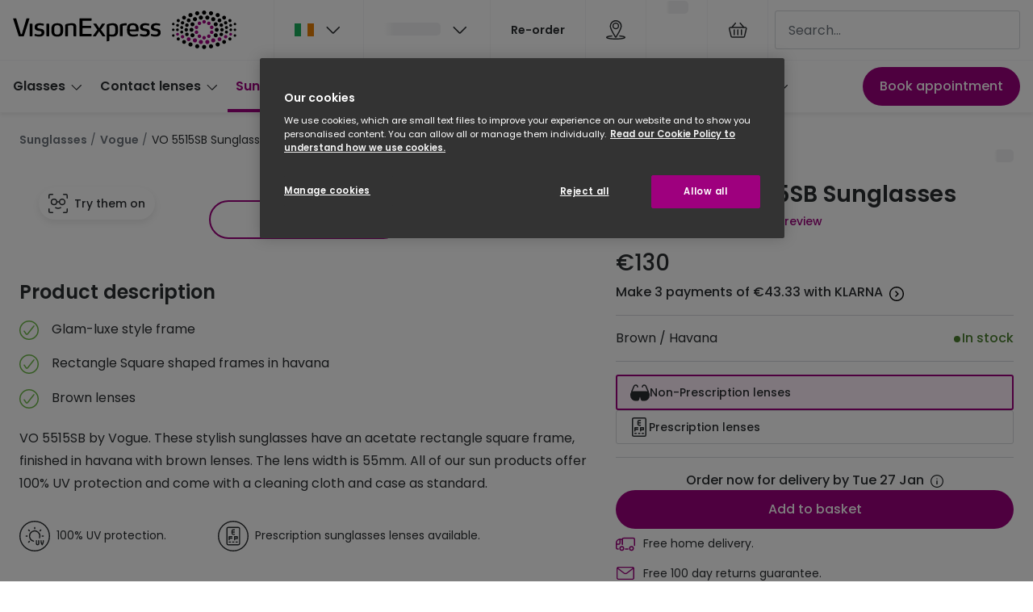

--- FILE ---
content_type: text/html; charset=utf-8
request_url: https://www.visionexpress.ie/sunglasses/vogue-vo-5515sb-w65673/8056597931373
body_size: 105889
content:
<!DOCTYPE html><html lang="en"><head><meta charSet="utf-8" data-next-head=""/><meta name="viewport" content="width=device-width, initial-scale=1" data-next-head=""/><link rel="preconnect" href="https://cdn.jsdelivr.net/" data-next-head=""/><title data-next-head="">Vogue Sunglasses - VO 5515SB | Vision Express</title><link rel="canonical" href="https://www.visionexpress.ie/sunglasses/vogue-vo-5515sb-w65673/8056597931373" data-next-head=""/><meta name="robots" content="index, follow, max-image-preview:large" data-next-head=""/><meta property="og:url" content="https://www.visionexpress.ie/sunglasses/vogue-vo-5515sb-w65673/8056597931373" data-next-head=""/><meta property="og:site_name" content="Vision Express" data-next-head=""/><meta property="og:title" content="Vogue Sunglasses - VO 5515SB | Vision Express" data-next-head=""/><meta name="description" content="Vogue VO 5515SB sunglasses with havana frames. Available to buy online from Vision Express. Free delivery and returns." data-next-head=""/><meta property="og:description" content="Vogue VO 5515SB sunglasses with havana frames. Available to buy online from Vision Express. Free delivery and returns." data-next-head=""/><meta name="twitter:site" content="https://www.visionexpress.ie/sunglasses/vogue-vo-5515sb-w65673/8056597931373" data-next-head=""/><meta name="twitter:card" content="summary_large_image" data-next-head=""/><meta name="twitter:image" content="https://grandvision-media.imgix.net/m/b1a0a2e9e6fb2886/original_png-0VO5515SB__W65673__P21__shad__fr.png?q=70&amp;w=1200&amp;h=630&amp;fit=fill&amp;fm=jpeg" data-next-head=""/><meta property="og:image" content="https://grandvision-media.imgix.net/m/b1a0a2e9e6fb2886/original_png-0VO5515SB__W65673__P21__shad__fr.png?q=70&amp;w=1200&amp;h=630&amp;fit=fill&amp;fm=jpeg" data-next-head=""/><meta property="og:image:width" content="1200" data-next-head=""/><meta property="og:image:height" content="630" data-next-head=""/><link rel="preconnect" href="https://ui.powerreviews.com" data-next-head=""/><meta charSet="UTF-8"/><script>dataLayer = []</script><script>window.dataLayer = window.dataLayer || []; function gtag(){dataLayer.push(arguments);} gtag('set', 'developer_id.dNzMyY2', true); gtag('consent', 'default', { 'ad_storage': 'denied', 'analytics_storage': 'denied', 'functionality_storage': 'denied', 'personalization_storage': 'denied' });</script><link rel="preconnect" href="https://www.googletagmanager.com"/><link rel="preconnect" href="https://www.google-analytics.com"/><script>
              (function(w,d,s,l,i){
                w[l]=w[l]||[];
                w[l].push({'gtm.start': new Date().getTime(),event:'gtm.js'});
                var f=d.getElementsByTagName(s)[0],
                    j=d.createElement(s),
                    dl=l!='dataLayer'?'&l='+l:'';
                j.async=true;
                j.src='https://www.googletagmanager.com/gtm.js?id='+i+dl;
                f.parentNode.insertBefore(j,f);
              })(window,document,'script','dataLayer','GTM-PVJ34G5N');
            </script><link rel="preload" as="font" href="https://assets.grandvision.io/global/poppins-regular.woff2" type="font/woff2" crossorigin="anonymous"/><link rel="preload" as="font" href="https://assets.grandvision.io/global/poppins-medium.woff2" type="font/woff2" crossorigin="anonymous"/><link rel="preload" as="font" href="https://assets.grandvision.io/global/poppins-semibold.woff2" type="font/woff2" crossorigin="anonymous"/><style>
    @font-face {
      font-family: 'Poppins';
      src: url('https://assets.grandvision.io/global/poppins-regular.woff2') format('woff2'), url('https://assets.grandvision.io/global/poppins-regular.woff') format('woff');
      font-weight: 400;
      font-display: swap;
    }

    @font-face {
      font-family: 'Poppins';
      src: url('https://assets.grandvision.io/global/poppins-medium.woff2') format('woff2'), url('https://assets.grandvision.io/global/poppins-medium.woff') format('woff');
      font-weight: 500;
      font-display: swap;
    }

    @font-face {
      font-family: 'Poppins';
      src: url('https://assets.grandvision.io/global/poppins-semibold.woff2') format('woff2'), url('https://assets.grandvision.io/global/poppins-semibold.woff') format('woff');
      font-weight: 600;
      font-display: swap;
    }</style><link rel="preconnect" href="https://auth.visionexpress.ie"/><link rel="apple-touch-icon" sizes="180x180" href="/favicon/apple-touch-icon.png"/><link rel="icon" type="image/png" sizes="32x32" href="/favicon/favicon-32x32.png"/><link rel="icon" type="image/png" sizes="16x16" href="/favicon/favicon-16x16.png"/><link rel="manifest" href="/favicon/site.webmanifest"/><link rel="mask-icon" href="/favicon/safari-pinned-tab.svg" color="#302d2b"/><link rel="shortcut icon" href="/favicon/favicon.ico"/><meta name="apple-mobile-web-app-title" content="Vision Express"/><meta name="application-name" content="Vision Express"/><meta name="msapplication-TileColor" content="#9E007E"/><meta name="msapplication-config" content="/favicon/browserconfig.xml"/><meta name="theme-color" content="#ffffff"/><script type="application/ld+json">{
  "@context": "http://schema.org",
  "@type": "WebSite",
  "name": "Vision Express",
  "alternateName": "Vision Express Opticians",
  "url": "https://www.visionexpress.ie"
}</script><link rel="preload" href="https://assets.grandvision.io/ie-visionexpress/_next/static/pages/_app-dcfb362f0dd50950.css" as="style"/><link rel="stylesheet" href="https://assets.grandvision.io/ie-visionexpress/_next/static/pages/_app-dcfb362f0dd50950.css" data-n-g=""/><link rel="preload" href="https://assets.grandvision.io/ie-visionexpress/_next/static/6942-1342b21b4790687f.css" as="style"/><link rel="stylesheet" href="https://assets.grandvision.io/ie-visionexpress/_next/static/6942-1342b21b4790687f.css" data-n-p=""/><link rel="preload" href="https://assets.grandvision.io/ie-visionexpress/_next/static/pages/templates/product-detail/sunglasses-32f2ec60e96ed96c.css" as="style"/><link rel="stylesheet" href="https://assets.grandvision.io/ie-visionexpress/_next/static/pages/templates/product-detail/sunglasses-32f2ec60e96ed96c.css" data-n-p=""/><noscript data-n-css=""></noscript><script defer="" nomodule="" src="https://assets.grandvision.io/ie-visionexpress/_next/static/chunks/polyfills-42372ed130431b0a.js"></script><script src="https://assets.grandvision.io/ie-visionexpress/_next/static/chunks/webpack-2a73e7c5b9f163a5.js" defer=""></script><script src="https://assets.grandvision.io/ie-visionexpress/_next/static/chunks/framework-20a08b216ef029a9.js" defer=""></script><script src="https://assets.grandvision.io/ie-visionexpress/_next/static/chunks/main-a24e9c6ee9396d9f.js" defer=""></script><script src="https://assets.grandvision.io/ie-visionexpress/_next/static/chunks/pages/_app-ba00ce77123de79a.js" defer=""></script><script src="https://assets.grandvision.io/ie-visionexpress/_next/static/chunks/8788-897e16ce810d8983.js" defer=""></script><script src="https://assets.grandvision.io/ie-visionexpress/_next/static/chunks/7306-98526aabb60ad49a.js" defer=""></script><script src="https://assets.grandvision.io/ie-visionexpress/_next/static/chunks/2702-dece44abdb6dc03f.js" defer=""></script><script src="https://assets.grandvision.io/ie-visionexpress/_next/static/chunks/9391-9594375aef087e6b.js" defer=""></script><script src="https://assets.grandvision.io/ie-visionexpress/_next/static/chunks/9954-1a40e0d4c1d254a2.js" defer=""></script><script src="https://assets.grandvision.io/ie-visionexpress/_next/static/chunks/3432-fdd5de098c8a3a29.js" defer=""></script><script src="https://assets.grandvision.io/ie-visionexpress/_next/static/chunks/2726-96bfc49bb2c857e3.js" defer=""></script><script src="https://assets.grandvision.io/ie-visionexpress/_next/static/chunks/5198-e8a08e0f1518c022.js" defer=""></script><script src="https://assets.grandvision.io/ie-visionexpress/_next/static/chunks/6898-a729f5712cac5710.js" defer=""></script><script src="https://assets.grandvision.io/ie-visionexpress/_next/static/chunks/8529-30ec2f878de68753.js" defer=""></script><script src="https://assets.grandvision.io/ie-visionexpress/_next/static/chunks/pages/templates/product-detail/sunglasses-178275ecf1ba6808.js" defer=""></script><script src="https://assets.grandvision.io/ie-visionexpress/_next/static/kPtS6e8EbgncV8j_oDI_L/_buildManifest.js" defer=""></script><script src="https://assets.grandvision.io/ie-visionexpress/_next/static/kPtS6e8EbgncV8j_oDI_L/_ssgManifest.js" defer=""></script></head><body><noscript><iframe src="https://www.googletagmanager.com/ns.html?id=GTM-PVJ34G5N" height="0" width="0" style="display:none;visibility:hidden"></iframe></noscript><div id="app-container"><div id="__next"><div class="Toastify"></div><div class="page-layout page-layout--with-header page-layout--with-nav"><a href="#main-content" class="_skipLink_1ryvl_1"><span class="_text_3kw2f_1 _text-body_3kw2f_195 _skipLink__text_1ryvl_27">Skip to content</span></a><div class="page-layout__header"><div class="header"><header class="header__header" role="banner"><div class="site-container header__container"><button class="header__hamburger" type="button" aria-label="Open menu" data-element-id="MainNav"><div class="icon icon--hamburger" style="width:24px;height:24px"></div></button><div class="header__logo-wrapper"><a class="logo header__logo" href="/" title="Home" data-t="logo-link" data-element-id="MainNav_Logo"><img class="logo__img" src="//gv-brxm.imgix.net/binaries/_ht_1659959312399/content/gallery/ie-visionexpress/logos/veuk.svg" alt="Vision Express" data-t="logo-image"/></a></div><nav class="header-menu" aria-label="General"><div class="header-menu__icons"><button type="button" class="header-menu__search-button header-menu__icon" aria-label="Search" data-element-id="MainNav_Search"><div class="icon icon--search" style="width:24px;height:24px"></div></button><div class="flyout country-switcher-menu" data-t="country-switcher-menu"><button aria-hidden="false" aria-label="IE" aria-expanded="false" aria-haspopup="true" class="flyout-trigger header-menu__icon country-switcher-menu__trigger"><img class="country-switcher-menu__image" src="//gv-brxm.imgix.net/binaries/_ht_1601382240993/content/gallery/io-whitelabel/flags/country-flag-ie.svg" alt="IE"/><div class="icon icon--chevron-down flyout-trigger__icon" style="width:24px;height:24px"></div></button></div><a class="header-menu__icon" href="/opticians" aria-label="Find a store" title="Find a store" data-element-id="MainNav_StoreLocator"><div class="icon icon--location" style="width:24px;height:24px"></div></a><div class="wishlist-loader"><div class="wishlist-loader__skeleton"><svg aria-label="Loading..." aria-busy="true" class="_skeleton_167pl_1" height="16" width="100%" fill="none" xmlns="http://www.w3.org/2000/svg"><rect clip-path="url(#clip-path-:R1erajbcm:)" x="0" y="0" width="100%" height="16" style="--gradient-id:url(#gradient-:R1erajbcm:)"></rect><defs><linearGradient id="gradient-:R1erajbcm:"><stop offset="10%" class="_backgroundStop_167pl_11"><animate attributeName="offset" values="-1.5; 1" dur="1.5s" repeatCount="indefinite"></animate></stop><stop offset="50%" class="_shimmerStop_167pl_15"><animate attributeName="offset" values="-1.5; 1.5" dur="1.5s" repeatCount="indefinite"></animate></stop><stop offset="90%" class="_backgroundStop_167pl_11"><animate attributeName="offset" values="-1.5; 2" dur="1.5s" repeatCount="indefinite"></animate></stop></linearGradient></defs><clipPath id="clip-path-:R1erajbcm:"><rect width="100%" height="16" rx="5" fill="currentColor"></rect></clipPath></svg></div></div></div></nav><div class="header__search header__search--desktop" role="search"><input class="search-bar__input" placeholder="Search..." data-t="search-bar" aria-label="search" value=""/></div></div></header><nav class="site-nav" data-t="site-nav" aria-label="All categories"><div class="site-container site-nav__container"><ul class="site-nav__menu"><li class="site-nav-item" data-t="site-nav-item"><a class="site-nav-item__link" href="/glasses" aria-haspopup="true" aria-expanded="false" data-t="site-nav-item-link" data-element-id="MainNav_Glass">Glasses<div class="icon icon--chevron-down" style="width:18px;height:18px"></div></a><div data-t="site-nav-submenu" aria-hidden="true" class="submenu"><div class="submenu__content"><div class="submenu__column"><a class="submenu__link" href="/glasses" data-t="submenu-title-link" tabindex="-1" data-element-id="MainNav_Glass_AllGl"><div class="typography-heading typography-heading--small submenu__title" data-t="typography-heading">All glasses</div></a><ul aria-label="All glasses" class="submenu__items submenu__level-1"><li class="submenu__item"><a class="submenu__link" href="/glasses/new" data-element-id="MainNav_Glass_AllGl_NewGl" tabindex="-1">New glasses</a></li><li class="submenu__item"><a class="submenu__link" href="/glasses/best-sellers" data-element-id="MainNav_Glass_AllGl_BestS" tabindex="-1">Best sellers</a></li><li class="submenu__item"><a class="submenu__link" href="/glasses/luxury-brands" data-element-id="MainNav_Glass_AllGl_Luxur" tabindex="-1">Luxury glasses</a></li><li class="submenu__item"><a class="submenu__link" href="/glasses/sustainable-collection" data-element-id="MainNav_Glass_AllGl_Susta" tabindex="-1">Sustainable eyewear</a></li><li class="submenu__item"><a class="submenu__link" href="/glasses/value-range" data-element-id="MainNav_Glass_AllGl_Glass" tabindex="-1">Glasses under €60</a></li><li class="submenu__item"><a class="submenu__link" href="/glasses/small-glasses" data-element-id="MainNav_Glass_AllGl_Small" tabindex="-1">Small glasses</a></li><li class="submenu__item"><a class="submenu__link" href="/glasses/large-glasses" data-element-id="MainNav_Glass_AllGl_Large" tabindex="-1">Large glasses</a></li><li class="submenu__item"><a class="submenu__link" href="/glasses/blue-light-glasses" data-element-id="MainNav_Glass_AllGl_BlueL" tabindex="-1">Blue light glasses</a></li></ul></div><div class="submenu__column"><a class="submenu__link" href="/offers" data-t="submenu-title-link" tabindex="-1" data-element-id="MainNav_Glass_Offer"><div class="typography-heading typography-heading--small submenu__title" data-t="typography-heading">Offers</div></a><ul aria-label="Offers" class="submenu__items submenu__level-1"><li class="submenu__item"><a class="submenu__link" href="/offers" data-element-id="MainNav_Glass_Offer_50Off" tabindex="-1">50% off a 2nd pair</a></li></ul></div><div class="submenu__column"><a class="submenu__link" href="/glasses-home" data-t="submenu-title-link" tabindex="-1" data-element-id="MainNav_Glass_Categ"><div class="typography-heading typography-heading--small submenu__title" data-t="typography-heading">Category</div></a><ul aria-label="Category" class="submenu__items submenu__level-1"><li class="submenu__item"><a class="submenu__link" href="/glasses/womens-glasses" data-element-id="MainNav_Glass_Categ_Women" tabindex="-1">Women</a></li><li class="submenu__item"><a class="submenu__link" href="/glasses/mens-glasses" data-element-id="MainNav_Glass_Categ_Men" tabindex="-1">Men</a></li><li class="submenu__item"><a class="submenu__link" href="/glasses/unisex" data-element-id="MainNav_Glass_Categ_Unise" tabindex="-1">Unisex</a></li><li class="submenu__item"><a class="submenu__link" href="/glasses/children" data-element-id="MainNav_Glass_Categ_Child" tabindex="-1">Children</a></li></ul></div><div class="submenu__column"><div class="typography-heading typography-heading--small submenu__title" data-t="typography-heading">Most popular styles</div><ul aria-label="Most popular styles" class="submenu__items submenu__level-1"><li class="submenu__item"><a class="submenu__link" href="/glasses/round-prescription-frames" data-element-id="MainNav_Glass_MostP_Round" tabindex="-1">Round glasses</a></li><li class="submenu__item"><a class="submenu__link" href="/glasses/aviator-prescription-frames" data-element-id="MainNav_Glass_MostP_Aviat" tabindex="-1">Aviator glasses</a></li><li class="submenu__item"><a class="submenu__link" href="/glasses/cat-eye-prescription-frames" data-element-id="MainNav_Glass_MostP_CatEy" tabindex="-1">Cat eye glasses</a></li></ul></div><div class="submenu__column"><a class="submenu__link" href="/glasses-home" data-t="submenu-title-link" tabindex="-1" data-element-id="MainNav_Glass_Disco"><div class="typography-heading typography-heading--small submenu__title" data-t="typography-heading">Discover glasses</div></a></div><div class="submenu__column"><a class="submenu__link" href="/brands/glasses" data-t="submenu-title-link" tabindex="-1" data-element-id="MainNav_Glass_ViewA"><div class="typography-heading typography-heading--small submenu__title" data-t="typography-heading">View all brands</div></a><ul aria-label="View all brands" class="submenu__items submenu__level-1"><li class="submenu__item"><a class="submenu__link" href="/glasses/gucci" data-element-id="MainNav_Glass_ViewA_Gucci" tabindex="-1">Gucci</a></li><li class="submenu__item"><a class="submenu__link" href="/glasses/oakley" data-element-id="MainNav_Glass_ViewA_Oakle" tabindex="-1">Oakley</a></li><li class="submenu__item"><a class="submenu__link" href="/glasses/prada" data-element-id="MainNav_Glass_ViewA_Prada" tabindex="-1">Prada</a></li><li class="submenu__item"><a class="submenu__link" href="/glasses/ray-ban" data-element-id="MainNav_Glass_ViewA_RayBa" tabindex="-1">Ray-Ban</a></li><li class="submenu__item"><a class="submenu__link" href="/glasses/tom-ford" data-element-id="MainNav_Glass_ViewA_TomFo" tabindex="-1">Tom Ford</a></li><li class="submenu__item"><a class="submenu__link" href="/glasses/vogue" data-element-id="MainNav_Glass_ViewA_Vogue" tabindex="-1">Vogue eyewear</a></li></ul></div><div class="submenu__column"><a class="submenu__link" href="/glasses/ve-exclusive" data-t="submenu-title-link" tabindex="-1" data-element-id="MainNav_Glass_ViewA"><div class="typography-heading typography-heading--small submenu__title" data-t="typography-heading">View all exclusive brands</div></a><ul aria-label="View all exclusive brands" class="submenu__items submenu__level-1"><li class="submenu__item"><a class="submenu__link" href="/glasses/seen" data-element-id="MainNav_Glass_ViewA_Seen" tabindex="-1">Seen</a></li><li class="submenu__item"><a class="submenu__link" href="/glasses/dbyd" data-element-id="MainNav_Glass_ViewA_Dbyd" tabindex="-1">DbyD</a></li><li class="submenu__item"><a class="submenu__link" href="/glasses/unofficial" data-element-id="MainNav_Glass_ViewA_Unoff" tabindex="-1">Unofficial</a></li></ul></div><div class="submenu__column"><a class="submenu__link" href="/glasses/buyers-guide" data-t="submenu-title-link" tabindex="-1" data-element-id="MainNav_Glass_Buyer"><div class="typography-heading typography-heading--small submenu__title" data-t="typography-heading">Buyers guides</div></a><ul aria-label="Buyers guides" class="submenu__items submenu__level-1"><li class="submenu__item"><a class="submenu__link" href="/glasses/buyers-guide" data-element-id="MainNav_Glass_Buyer_Glass" tabindex="-1">Glasses buyers guide</a></li><li class="submenu__item"><a class="submenu__link" href="/glasses/lenses-buyers-guide" data-element-id="MainNav_Glass_Buyer_LensB" tabindex="-1">Lens buyers guide</a></li><li class="submenu__item"><a class="submenu__link" href="/glasses/buyers-guide/choosing-varifocal-lenses" data-element-id="MainNav_Glass_Buyer_Varif" tabindex="-1">Varifocal glasses</a></li></ul></div><div class="submenu__column"><div class="typography-heading typography-heading--small submenu__title" data-t="typography-heading">Featured content</div><ul aria-label="Featured content" class="submenu__items submenu__level-1"><li class="submenu__item"><a class="submenu__link" href="/glasses/buyers-guide/how-to-choose-glasses-frames" data-element-id="MainNav_Glass_Featu_Choos" tabindex="-1">Choosing the right frame colour</a></li><li class="submenu__item"><a class="submenu__link" href="/face-shape-style-finder" data-element-id="MainNav_Glass_Featu_FaceS" tabindex="-1">Face shape guide</a></li><li class="submenu__item"><a class="submenu__link" href="/brands/stellest-lenses" data-element-id="MainNav_Glass_Featu_Stell" tabindex="-1">Stellest® lenses</a></li><li class="submenu__item"><a class="submenu__link" href="/brands/transitions" data-element-id="MainNav_Glass_Featu_Trans" tabindex="-1">Transitions® Gen S - Ultra dynamic lenses</a></li><li class="submenu__item"><a class="submenu__link" href="/glasses/buyers-guide/glasses-repair-and-replacement" data-element-id="MainNav_Glass_Featu_Break" tabindex="-1">Breakage &amp; loss protection</a></li></ul></div></div></div></li><li class="site-nav-item" data-t="site-nav-item"><a class="site-nav-item__link" href="/contact-lenses" aria-haspopup="true" aria-expanded="false" data-t="site-nav-item-link" data-element-id="MainNav_Conta">Contact lenses<div class="icon icon--chevron-down" style="width:18px;height:18px"></div></a><div data-t="site-nav-submenu" aria-hidden="true" class="submenu"><div class="submenu__content"><div class="submenu__column"><a class="submenu__link" href="/contact-lenses" data-t="submenu-title-link" tabindex="-1" data-element-id="MainNav_Conta_AllCo"><div class="typography-heading typography-heading--small submenu__title" data-t="typography-heading">All contact lenses</div></a><ul aria-label="All contact lenses" class="submenu__items submenu__level-1"><li class="submenu__item"><a class="submenu__link" href="/contact-lenses/daily" data-element-id="MainNav_Conta_AllCo_Daily" tabindex="-1">Daily disposables</a></li><li class="submenu__item"><a class="submenu__link" href="/contact-lenses/monthly" data-element-id="MainNav_Conta_AllCo_Month" tabindex="-1">Monthly reusables</a></li><li class="submenu__item"><a class="submenu__link" href="/contact-lenses/buy-multifocal-contact-lenses" data-element-id="MainNav_Conta_AllCo_Multi" tabindex="-1">Multifocal / Varifocal</a></li><li class="submenu__item"><a class="submenu__link" href="/contact-lenses/contact-lenses-astigmatism" data-element-id="MainNav_Conta_AllCo_Toric" tabindex="-1">Toric for astigmatism</a></li><li class="submenu__item"><a class="submenu__link" href="/contact-lenses/solutions" data-element-id="MainNav_Conta_AllCo_Conta" tabindex="-1">Contact lens solution</a></li><li class="submenu__item"><a class="submenu__link" href="/eyecare-and-accessories/eye-drops" data-element-id="MainNav_Conta_AllCo_EyeDr" tabindex="-1">Eye drops</a></li></ul></div><div class="submenu__column"><a class="submenu__link" href="/contact-lenses-home" data-t="submenu-title-link" tabindex="-1" data-element-id="MainNav_Conta_Disco"><div class="typography-heading typography-heading--small submenu__title" data-t="typography-heading">Discover contact lenses</div></a></div><div class="submenu__column"><a class="submenu__link" href="/brands/contact-lenses" data-t="submenu-title-link" tabindex="-1" data-element-id="MainNav_Conta_ViewA"><div class="typography-heading typography-heading--small submenu__title" data-t="typography-heading">View all brands</div></a><ul aria-label="View all brands" class="submenu__items submenu__level-1"><li class="submenu__item"><a class="submenu__link" href="/contact-lenses/acuvue" data-element-id="MainNav_Conta_ViewA_Acuvu" tabindex="-1">Acuvue</a></li><li class="submenu__item"><a class="submenu__link" href="/contact-lenses/air-optix" data-element-id="MainNav_Conta_ViewA_AirOp" tabindex="-1">Air Optix</a></li><li class="submenu__item"><a class="submenu__link" href="/contact-lenses/bausch-and-lomb" data-element-id="MainNav_Conta_ViewA_Bausc" tabindex="-1">Bausch &amp; Lomb ULTRA</a></li><li class="submenu__item"><a class="submenu__link" href="/contact-lenses/aquacomfort-plus" data-element-id="MainNav_Conta_ViewA_Daili" tabindex="-1">Dailies AquaComfort Plus®</a></li><li class="submenu__item"><a class="submenu__link" href="/contact-lenses/total-1" data-element-id="MainNav_Conta_ViewA_Daili" tabindex="-1">Dailies Total 1</a></li><li class="submenu__item"><a class="submenu__link" href="/contact-lenses/eyexpert" data-element-id="MainNav_Conta_ViewA_Eyexp" tabindex="-1">Eyexpert</a></li><li class="submenu__item"><a class="submenu__link" href="/contact-lenses/misight" data-element-id="MainNav_Conta_ViewA_Misig" tabindex="-1">MiSight</a></li><li class="submenu__item"><a class="submenu__link" href="/contact-lenses/myday" data-element-id="MainNav_Conta_ViewA_Myday" tabindex="-1">MyDay</a></li><li class="submenu__item"><a class="submenu__link" href="/contact-lenses/precision-1" data-element-id="MainNav_Conta_ViewA_Preci" tabindex="-1">Precision 1™</a></li><li class="submenu__item"><a class="submenu__link" href="/contact-lenses/proclear" data-element-id="MainNav_Conta_ViewA_Procl" tabindex="-1">Proclear</a></li><li class="submenu__item"><a class="submenu__link" href="/contact-lenses/total-30" data-element-id="MainNav_Conta_ViewA_Total" tabindex="-1">Total 30®</a></li></ul></div><div class="submenu__column"><a class="submenu__link" href="/contact-lenses-home" data-t="submenu-title-link" tabindex="-1" data-element-id="MainNav_Conta_Conta"><div class="typography-heading typography-heading--small submenu__title" data-t="typography-heading">Contact lens information</div></a><ul aria-label="Contact lens information" class="submenu__items submenu__level-1"><li class="submenu__item"><a class="submenu__link" href="/contact-lenses/types-contact-lenses" data-element-id="MainNav_Conta_Conta_Types" tabindex="-1">Types of contact lenses</a></li><li class="submenu__item"><a class="submenu__link" href="/contact-lenses/contact-lens-tips" data-element-id="MainNav_Conta_Conta_Conta" tabindex="-1">Contact lens lifestyle tips</a></li><li class="submenu__item"><a class="submenu__link" href="/contact-lenses/how-varifocal-contact-lenses-work" data-element-id="MainNav_Conta_Conta_Multi" tabindex="-1">Multifocal / varifocal contact lenses</a></li><li class="submenu__item"><a class="submenu__link" href="/contact-lenses/children-and-contact-lenses" data-element-id="MainNav_Conta_Conta_Conta" tabindex="-1">Contact lenses for kids</a></li></ul></div><div class="submenu__column"><a class="submenu__link" href="/contact-lenses/how-to-use-contact-lenses" data-t="submenu-title-link" tabindex="-1" data-element-id="MainNav_Conta_HowTo"><div class="typography-heading typography-heading--small submenu__title" data-t="typography-heading">How to use contact lenses</div></a><ul aria-label="How to use contact lenses" class="submenu__items submenu__level-1"><li class="submenu__item"><a class="submenu__link" href="/contact-lenses/how-to-use-contact-lenses/put-in-contact-lenses" data-element-id="MainNav_Conta_HowTo_HowTo" tabindex="-1">How to put lenses in</a></li><li class="submenu__item"><a class="submenu__link" href="/contact-lenses/how-to-use-contact-lenses/remove-contact-lenses" data-element-id="MainNav_Conta_HowTo_HowTo" tabindex="-1">How to remove lenses</a></li><li class="submenu__item"><a class="submenu__link" href="/contact-lenses/how-to-use-contact-lenses/clean-and-store-contact-lenses" data-element-id="MainNav_Conta_HowTo_Conta" tabindex="-1">Contact lens care</a></li></ul></div><div class="submenu__column"><div class="typography-heading typography-heading--small submenu__title" data-t="typography-heading">Services</div><ul aria-label="Services" class="submenu__items submenu__level-1"><li class="submenu__item"><a class="submenu__link" href="/book-appointment" data-element-id="MainNav_Conta_Servi_BookA" tabindex="-1">Book an appointment</a></li><li class="submenu__item"><a class="submenu__link" href="/my-account/profile" data-element-id="MainNav_Conta_Servi_Manag" tabindex="-1">Manage my lenses</a></li><li class="submenu__item"><a class="submenu__link" href="/contact-lenses/try-contact-lenses-for-free" data-element-id="MainNav_Conta_Servi_FreeC" tabindex="-1">Free contact lens trial</a></li><li class="submenu__item"><a class="submenu__link" href="/contact-lenses/contact-lens-subscription" data-element-id="MainNav_Conta_Servi_Conta" tabindex="-1">Contact lens subscription</a></li></ul></div></div></div></li><li class="site-nav-item _is_active" data-t="site-nav-item"><a class="site-nav-item__link" href="/sunglasses" aria-haspopup="true" aria-expanded="false" data-t="site-nav-item-link" data-element-id="MainNav_Sungl">Sunglasses<div class="icon icon--chevron-down" style="width:18px;height:18px"></div></a><div data-t="site-nav-submenu" aria-hidden="true" class="submenu"><div class="submenu__content"><div class="submenu__column"><a class="submenu__link" href="/sunglasses" data-t="submenu-title-link" tabindex="-1" data-element-id="MainNav_Sungl_AllSu"><div class="typography-heading typography-heading--small submenu__title" data-t="typography-heading">All sunglasses</div></a><ul aria-label="All sunglasses" class="submenu__items submenu__level-1"><li class="submenu__item"><a class="submenu__link" href="/sunglasses/prescription-sunglasses" data-element-id="MainNav_Sungl_AllSu_Presc" tabindex="-1">Prescription sunglasses</a></li><li class="submenu__item"><a class="submenu__link" href="/sunglasses/designer-sunglasses" data-element-id="MainNav_Sungl_AllSu_Desig" tabindex="-1">Designer sunglasses</a></li><li class="submenu__item"><a class="submenu__link" href="/sunglasses/luxury-brands" data-element-id="MainNav_Sungl_AllSu_Luxur" tabindex="-1">Luxury sunglasses</a></li><li class="submenu__item"><a class="submenu__link" href="/sunglasses/polarised-sunglasses" data-element-id="MainNav_Sungl_AllSu_Polar" tabindex="-1">Polarised sunglasses</a></li><li class="submenu__item"><a class="submenu__link" href="/sunglasses/new" data-element-id="MainNav_Sungl_AllSu_NewSu" tabindex="-1">New sunglasses</a></li></ul></div><div class="submenu__column"><a class="submenu__link" href="/offers" data-t="submenu-title-link" tabindex="-1" data-element-id="MainNav_Sungl_Offer"><div class="typography-heading typography-heading--small submenu__title" data-t="typography-heading">Offers</div></a><ul aria-label="Offers" class="submenu__items submenu__level-1"><li class="submenu__item"><a class="submenu__link" href="/offers/50-off-second-pair" data-element-id="MainNav_Sungl_Offer_50Off" tabindex="-1">50% off a 2nd pair</a></li></ul></div><div class="submenu__column"><a class="submenu__link" href="/sunglasses-home" data-t="submenu-title-link" tabindex="-1" data-element-id="MainNav_Sungl_SunSh"><div class="typography-heading typography-heading--small submenu__title" data-t="typography-heading">Sun shop home</div></a></div><div class="submenu__column"><a class="submenu__link" href="/sunglasses-home" data-t="submenu-title-link" tabindex="-1" data-element-id="MainNav_Sungl_Categ"><div class="typography-heading typography-heading--small submenu__title" data-t="typography-heading">Category</div></a><ul aria-label="Category" class="submenu__items submenu__level-1"><li class="submenu__item"><a class="submenu__link" href="/sunglasses/womens-sunglasses" data-element-id="MainNav_Sungl_Categ_Women" tabindex="-1">Women</a></li><li class="submenu__item"><a class="submenu__link" href="/sunglasses/mens-sunglasses" data-element-id="MainNav_Sungl_Categ_Men" tabindex="-1">Men</a></li><li class="submenu__item"><a class="submenu__link" href="/sunglasses/unisex" data-element-id="MainNav_Sungl_Categ_Unise" tabindex="-1">Unisex</a></li><li class="submenu__item"><a class="submenu__link" href="/sunglasses/children" data-element-id="MainNav_Sungl_Categ_Child" tabindex="-1">Children</a></li></ul></div><div class="submenu__column"><div class="typography-heading typography-heading--small submenu__title" data-t="typography-heading">AI Glasses</div><ul aria-label="AI Glasses" class="submenu__items submenu__level-1"><li class="submenu__item"><a class="submenu__link" href="https://www.visionexpress.ie/ray-ban-meta-ai-glasses" data-element-id="MainNav_Sungl_AiGla_RayBa" tabindex="-1">Ray-Ban Meta (Gen 2) 🆕</a></li><li class="submenu__item"><a class="submenu__link" href="/ai-glasses/oakley-meta" data-element-id="MainNav_Sungl_AiGla_Oakle" tabindex="-1">Oakley Meta 🆕</a></li></ul></div><div class="submenu__column"><a class="submenu__link" href="/brands/sunglasses" data-t="submenu-title-link" tabindex="-1" data-element-id="MainNav_Sungl_ViewA"><div class="typography-heading typography-heading--small submenu__title" data-t="typography-heading">View all brands</div></a><ul aria-label="View all brands" class="submenu__items submenu__level-1"><li class="submenu__item"><a class="submenu__link" href="/sunglasses/gucci" data-element-id="MainNav_Sungl_ViewA_Gucci" tabindex="-1">Gucci</a></li><li class="submenu__item"><a class="submenu__link" href="/sunglasses/prada" data-element-id="MainNav_Sungl_ViewA_Prada" tabindex="-1">Prada</a></li><li class="submenu__item"><a class="submenu__link" href="/sunglasses/ray-ban" data-element-id="MainNav_Sungl_ViewA_RayBa" tabindex="-1">Ray-Ban</a></li><li class="submenu__item"><a class="submenu__link" href="/sunglasses/oakley" data-element-id="MainNav_Sungl_ViewA_Oakle" tabindex="-1">Oakley</a></li><li class="submenu__item"><a class="submenu__link" href="/sunglasses/tom-ford" data-element-id="MainNav_Sungl_ViewA_TomFo" tabindex="-1">Tom Ford</a></li><li class="submenu__item"><a class="submenu__link" href="/sunglasses/vogue" data-element-id="MainNav_Sungl_ViewA_Vogue" tabindex="-1">Vogue eyewear</a></li></ul></div><div class="submenu__column"><a class="submenu__link" href="/sunglasses/ve-exclusive" data-t="submenu-title-link" tabindex="-1" data-element-id="MainNav_Sungl_ViewA"><div class="typography-heading typography-heading--small submenu__title" data-t="typography-heading">View all exclusive brands</div></a><ul aria-label="View all exclusive brands" class="submenu__items submenu__level-1"><li class="submenu__item"><a class="submenu__link" href="/sunglasses/seen" data-element-id="MainNav_Sungl_ViewA_Seen" tabindex="-1">Seen</a></li><li class="submenu__item"><a class="submenu__link" href="/sunglasses/unofficial" data-element-id="MainNav_Sungl_ViewA_Unoff" tabindex="-1">Unofficial</a></li><li class="submenu__item"><a class="submenu__link" href="/sunglasses/dbyd" data-element-id="MainNav_Sungl_ViewA_Dbyd" tabindex="-1">DbyD</a></li></ul></div><div class="submenu__column"><div class="typography-heading typography-heading--small submenu__title" data-t="typography-heading">Sunglasses advice</div><ul aria-label="Sunglasses advice" class="submenu__items submenu__level-1"><li class="submenu__item"><a class="submenu__link" href="/sunglasses/lenses" data-element-id="MainNav_Sungl_Sungl_LensO" tabindex="-1">Lens options and types</a></li><li class="submenu__item"><a class="submenu__link" href="/sunglasses/sun-eye-health" data-element-id="MainNav_Sungl_Sungl_SunEy" tabindex="-1">Sun eye health</a></li><li class="submenu__item"><a class="submenu__link" href="/sunglasses/best-sunglasses-for" data-element-id="MainNav_Sungl_Sungl_BestS" tabindex="-1">Best sunglasses for...</a></li><li class="submenu__item"><a class="submenu__link" href="/face-shape-style-finder" data-element-id="MainNav_Sungl_Sungl_Sungl" tabindex="-1">Sunglasses for face shapes</a></li><li class="submenu__item"><a class="submenu__link" href="/sunglasses/shape-your-summer" data-element-id="MainNav_Sungl_Sungl_Shape" tabindex="-1">Shape your summer</a></li><li class="submenu__item"><a class="submenu__link" href="/sunglasses/sustainable-collection" data-element-id="MainNav_Sungl_Sungl_Susta" tabindex="-1">Sustainable styles</a></li></ul></div></div></div></li><li class="site-nav-item" data-t="site-nav-item"><a class="site-nav-item__link" href="/ai-glasses" aria-haspopup="true" aria-expanded="false" data-t="site-nav-item-link" data-element-id="MainNav_AiGla">AI glasses<div class="icon icon--chevron-down" style="width:18px;height:18px"></div></a><div data-t="site-nav-submenu" aria-hidden="true" class="submenu"><div class="submenu__content"><div class="submenu__column"><a class="submenu__link" href="/ai-glasses" data-t="submenu-title-link" tabindex="-1" data-element-id="MainNav_AiGla_AllAi"><div class="typography-heading typography-heading--small submenu__title" data-t="typography-heading">All AI glasses</div></a></div><div class="submenu__column"><div class="typography-heading typography-heading--small submenu__title" data-t="typography-heading">Ray-Ban Meta AI glasses</div><ul aria-label="Ray-Ban Meta AI glasses" class="submenu__items submenu__level-1"><li class="submenu__item"><a class="submenu__link" href="/ai-glasses/ray-ban-meta" data-element-id="MainNav_AiGla_RayBa_ShopR" tabindex="-1">Shop Ray-Ban Meta</a></li><li class="submenu__item"><a class="submenu__link" href="/brands/ray-ban-meta" data-element-id="MainNav_AiGla_RayBa_Learn" tabindex="-1">Learn more about Ray-Ban Meta</a></li></ul></div><div class="submenu__column"><div class="typography-heading typography-heading--small submenu__title" data-t="typography-heading">Oakley Meta performance AI glasses 🆕</div><ul aria-label="Oakley Meta performance AI glasses 🆕" class="submenu__items submenu__level-1"><li class="submenu__item"><a class="submenu__link" href="/ai-glasses/oakley-meta" data-element-id="MainNav_AiGla_Oakle_ShopO" tabindex="-1">Shop Oakley Meta</a></li><li class="submenu__item"><a class="submenu__link" href="/brands/oakley-meta" data-element-id="MainNav_AiGla_Oakle_Learn" tabindex="-1">Learn more about Oakley Meta</a></li></ul></div></div></div></li><li class="site-nav-item" data-t="site-nav-item"><a class="site-nav-item__link" href="/eyecare-and-accessories" aria-haspopup="true" aria-expanded="false" data-t="site-nav-item-link" data-element-id="MainNav_Acces">Accessories<div class="icon icon--chevron-down" style="width:18px;height:18px"></div></a><div data-t="site-nav-submenu" aria-hidden="true" class="submenu"><div class="submenu__content"><div class="submenu__column"><a class="submenu__link" href="/eyecare-and-accessories" data-t="submenu-title-link" tabindex="-1" data-element-id="MainNav_Acces_AllEy"><div class="typography-heading typography-heading--small submenu__title" data-t="typography-heading">All eyecare &amp; accessories</div></a></div><div class="submenu__column"><div class="typography-heading typography-heading--small submenu__title" data-t="typography-heading">Category</div><ul aria-label="Category" class="submenu__items submenu__level-1"><li class="submenu__item"><a class="submenu__link" href="/glasses/anti-fog-products" data-element-id="MainNav_Acces_Categ_AntiF" tabindex="-1">Anti-fog products</a></li><li class="submenu__item"><a class="submenu__link" href="/contact-lenses/solutions" data-element-id="MainNav_Acces_Categ_Conta" tabindex="-1">Contact lens solution</a></li><li class="submenu__item"><a class="submenu__link" href="/eyecare-and-accessories/eye-drops" data-element-id="MainNav_Acces_Categ_EyeDr" tabindex="-1">Eye drops</a></li><li class="submenu__item"><a class="submenu__link" href="/glasses/accessories" data-element-id="MainNav_Acces_Categ_Glass" tabindex="-1">Glasses accessories</a></li><li class="submenu__item"><a class="submenu__link" href="/glasses/accessories/glasses-cases" data-element-id="MainNav_Acces_Categ_Glass" tabindex="-1">Glasses cases</a></li><li class="submenu__item"><a class="submenu__link" href="/eyecare-and-accessories/ready-readers" data-element-id="MainNav_Acces_Categ_Ready" tabindex="-1">Ready readers</a></li></ul></div><div class="submenu__column"><div class="typography-heading typography-heading--small submenu__title" data-t="typography-heading">Brands</div><ul aria-label="Brands" class="submenu__items submenu__level-1"><li class="submenu__item"><a class="submenu__link" href="/glasses/accessories/cotivision" data-element-id="MainNav_Acces_Brand_Cotiv" tabindex="-1">CotiVision</a></li><li class="submenu__item"><a class="submenu__link" href="/contact-lenses/solutions/hycosan" data-element-id="MainNav_Acces_Brand_Hycos" tabindex="-1">Hycosan</a></li><li class="submenu__item"><a class="submenu__link" href="/eyecare-and-accessories/moleskine" data-element-id="MainNav_Acces_Brand_Moles" tabindex="-1">Moleskine</a></li><li class="submenu__item"><a class="submenu__link" href="/contact-lenses/solutions/optase" data-element-id="MainNav_Acces_Brand_Optas" tabindex="-1">Optase</a></li></ul></div></div></div></li><li class="site-nav-item" data-t="site-nav-item"><a class="site-nav-item__link" href="/offers" aria-haspopup="true" aria-expanded="false" data-t="site-nav-item-link" data-element-id="MainNav_Offer">Offers<div class="icon icon--chevron-down" style="width:18px;height:18px"></div></a><div data-t="site-nav-submenu" aria-hidden="true" class="submenu"><div class="submenu__content"><div class="submenu__column"><a class="submenu__link" href="/offers" data-t="submenu-title-link" tabindex="-1" data-element-id="MainNav_Offer_AllOf"><div class="typography-heading typography-heading--small submenu__title" data-t="typography-heading">All offers</div></a><ul aria-label="All offers" class="submenu__items submenu__level-1"><li class="submenu__item"><a class="submenu__link" href="/offers/50-off-second-pair" data-element-id="MainNav_Offer_AllOf_50Off" tabindex="-1">50% off a 2nd pair</a></li><li class="submenu__item"><a class="submenu__link" href="/offers/student-discount" data-element-id="MainNav_Offer_AllOf_Stude" tabindex="-1">Student Discount</a></li></ul></div></div></div></li><li class="site-nav-item" data-t="site-nav-item"><a class="site-nav-item__link" href="/eye-test" aria-haspopup="true" aria-expanded="false" data-t="site-nav-item-link" data-element-id="MainNav_EyeTe">Eye test<div class="icon icon--chevron-down" style="width:18px;height:18px"></div></a><div data-t="site-nav-submenu" aria-hidden="true" class="submenu"><div class="submenu__content"><div class="submenu__column"><a class="submenu__link" href="/book-appointment" data-t="submenu-title-link" tabindex="-1" data-element-id="MainNav_EyeTe_BookA"><div class="typography-heading typography-heading--small submenu__title" data-t="typography-heading">Book an eye test</div></a><ul aria-label="Book an eye test" class="submenu__items submenu__level-1"><li class="submenu__item"><a class="submenu__link" href="/book-appointment/where?typeId=21" data-element-id="MainNav_EyeTe_BookA_BookA" tabindex="-1">Book an adult eye test</a></li><li class="submenu__item"><a class="submenu__link" href="/book-appointment/where?typeId=33" data-element-id="MainNav_EyeTe_BookA_BookA" tabindex="-1">Book a childs eye test</a></li><li class="submenu__item"><a class="submenu__link" href="/book-appointment/where?typeId=55" data-element-id="MainNav_EyeTe_BookA_Medic" tabindex="-1">Medical card appointment</a></li><li class="submenu__item"><a class="submenu__link" href="/book-appointment/where?typeId=11" data-element-id="MainNav_EyeTe_BookA_Drive" tabindex="-1">Drivers eye test</a></li><li class="submenu__item"><a class="submenu__link" href="/eye-test/cancelling-appointment-online" data-element-id="MainNav_EyeTe_BookA_Manag" tabindex="-1">Manage your appointment</a></li></ul></div><div class="submenu__column"><a class="submenu__link" href="/store-overview" data-t="submenu-title-link" tabindex="-1" data-element-id="MainNav_EyeTe_FindA"><div class="typography-heading typography-heading--small submenu__title" data-t="typography-heading">Find a store</div></a><ul aria-label="Find a store" class="submenu__items submenu__level-1"><li class="submenu__item"><a class="submenu__link" href="/store-overview" data-element-id="MainNav_EyeTe_FindA_Store" tabindex="-1">Store A-Z</a></li><li class="submenu__item"><a class="submenu__link" href="/eye-test/opticians-optometrists" data-element-id="MainNav_EyeTe_FindA_Optic" tabindex="-1">Opticians and Optometrists</a></li></ul></div><div class="submenu__column"><div class="typography-heading typography-heading--small submenu__title" data-t="typography-heading">Eye test appointment information</div><ul aria-label="Eye test appointment information" class="submenu__items submenu__level-1"><li class="submenu__item"><a class="submenu__link" href="/eye-test/our-appointment-types" data-element-id="MainNav_EyeTe_EyeTe_OurAp" tabindex="-1">Our appointment types</a></li><li class="submenu__item"><a class="submenu__link" href="/eye-test/advanced-eye-test" data-element-id="MainNav_EyeTe_EyeTe_Advan" tabindex="-1">Advanced eye test</a></li><li class="submenu__item"><a class="submenu__link" href="/eye-test/eye-test-explained" data-element-id="MainNav_EyeTe_EyeTe_EyeTe" tabindex="-1">Eye test explained</a></li><li class="submenu__item"><a class="submenu__link" href="/glasses/buyers-guide/prsi" data-element-id="MainNav_EyeTe_EyeTe_PrsiF" tabindex="-1">PRSI free eye test</a></li><li class="submenu__item"><a class="submenu__link" href="/eye-test/childrens-eye-test" data-element-id="MainNav_EyeTe_EyeTe_Child" tabindex="-1">Children&#x27;s eye test</a></li><li class="submenu__item"><a class="submenu__link" href="/eye-test/oct-scan" data-element-id="MainNav_EyeTe_EyeTe_Oct3d" tabindex="-1">OCT 3D eye scan</a></li></ul></div><div class="submenu__column"><a class="submenu__link" href="/contact-lenses-home" data-t="submenu-title-link" tabindex="-1" data-element-id="MainNav_EyeTe_Conta"><div class="typography-heading typography-heading--small submenu__title" data-t="typography-heading">Contact lens appointment information</div></a><ul aria-label="Contact lens appointment information" class="submenu__items submenu__level-1"><li class="submenu__item"><a class="submenu__link" href="/contact-lenses/try-contact-lenses-for-free" data-element-id="MainNav_EyeTe_Conta_Conta" tabindex="-1">Contact lens free assessment and trial</a></li><li class="submenu__item"><a class="submenu__link" href="/contact-lenses/check-up-advice" data-element-id="MainNav_EyeTe_Conta_Conta" tabindex="-1">Contact lens check up</a></li></ul></div><div class="submenu__column"><div class="typography-heading typography-heading--small submenu__title" data-t="typography-heading">Contact lens appointments</div><ul aria-label="Contact lens appointments" class="submenu__items submenu__level-1"><li class="submenu__item"><a class="submenu__link" href="/book-appointment/where?typeId=1" data-element-id="MainNav_EyeTe_Conta_BookA" tabindex="-1">Book a free contact lens assessment</a></li><li class="submenu__item"><a class="submenu__link" href="/book-appointment/where?typeId=23" data-element-id="MainNav_EyeTe_Conta_BookA" tabindex="-1">Book a contact lens check up</a></li></ul></div></div></div></li><li class="site-nav-item" data-t="site-nav-item"><a class="site-nav-item__link" href="/eye-health" aria-haspopup="true" aria-expanded="false" data-t="site-nav-item-link" data-element-id="MainNav_Advic">Advice<div class="icon icon--chevron-down" style="width:18px;height:18px"></div></a><div data-t="site-nav-submenu" aria-hidden="true" class="submenu"><div class="submenu__content"><div class="submenu__column"><a class="submenu__link" href="/eye-health" data-t="submenu-title-link" tabindex="-1" data-element-id="MainNav_Advic_EyeHe"><div class="typography-heading typography-heading--small submenu__title" data-t="typography-heading">Eye health &amp; conditions</div></a><ul aria-label="Eye health &amp; conditions" class="submenu__items submenu__level-1"><li class="submenu__item"><a class="submenu__link" href="/eye-health/all-eye-conditions" data-element-id="MainNav_Advic_EyeHe_EyeCo" tabindex="-1">Eye conditions</a></li><li class="submenu__item"><a class="submenu__link" href="/eye-health/all-eye-symptoms" data-element-id="MainNav_Advic_EyeHe_EyeSy" tabindex="-1">Eye symptoms</a></li><li class="submenu__item"><a class="submenu__link" href="/eye-health/how-does-my-eye-work" data-element-id="MainNav_Advic_EyeHe_HowDo" tabindex="-1">How does my eye work?</a></li></ul></div><div class="submenu__column"><a class="submenu__link" href="/childrens" data-t="submenu-title-link" tabindex="-1" data-element-id="MainNav_Advic_Child"><div class="typography-heading typography-heading--small submenu__title" data-t="typography-heading">Children</div></a><ul aria-label="Children" class="submenu__items submenu__level-1"><li class="submenu__item"><a class="submenu__link" href="/eye-health/childrens-eyes" data-element-id="MainNav_Advic_Child_Child" tabindex="-1">Children&#x27;s eye health</a></li><li class="submenu__item"><a class="submenu__link" href="/eye-health/childrens-eye-test" data-element-id="MainNav_Advic_Child_Child" tabindex="-1">Children&#x27;s eye test</a></li><li class="submenu__item"><a class="submenu__link" href="/childrens/lenses" data-element-id="MainNav_Advic_Child_LensO" tabindex="-1">Lens options</a></li><li class="submenu__item"><a class="submenu__link" href="/contact-lenses/children-and-contact-lenses" data-element-id="MainNav_Advic_Child_Conta" tabindex="-1">Contact lenses for children</a></li><li class="submenu__item"><a class="submenu__link" href="/childrens/looking-after-their-eyes" data-element-id="MainNav_Advic_Child_Prote" tabindex="-1">Protecting young eyes</a></li></ul></div><div class="submenu__column"><div class="typography-heading typography-heading--small submenu__title" data-t="typography-heading">Advice</div><ul aria-label="Advice" class="submenu__items submenu__level-1"><li class="submenu__item"><a class="submenu__link" href="/eye-health/eye-care" data-element-id="MainNav_Advic_Advic_Carin" tabindex="-1">Caring for your eyes</a></li><li class="submenu__item"><a class="submenu__link" href="/eye-health/how-to-clean-your-glasses" data-element-id="MainNav_Advic_Advic_Clean" tabindex="-1">Cleaning your glasses</a></li><li class="submenu__item"><a class="submenu__link" href="/eye-health/how-to-repair-my-glasses" data-element-id="MainNav_Advic_Advic_Repai" tabindex="-1">Repairing your glasses</a></li><li class="submenu__item"><a class="submenu__link" href="/eye-health/vitamins-supplements-eye-health" data-element-id="MainNav_Advic_Advic_Vitam" tabindex="-1">Vitamins &amp; supplements for eye health</a></li></ul></div><div class="submenu__column"><a class="submenu__link" href="/customer-services/faqs" data-t="submenu-title-link" tabindex="-1" data-element-id="MainNav_Advic_Frequ"><div class="typography-heading typography-heading--small submenu__title" data-t="typography-heading">Frequently asked questions</div></a><ul aria-label="Frequently asked questions" class="submenu__items submenu__level-1"><li class="submenu__item"><a class="submenu__link" href="/childrens/ask-the-expert" data-element-id="MainNav_Advic_Frequ_Child" tabindex="-1">Children&#x27;s eye health FAQs</a></li><li class="submenu__item"><a class="submenu__link" href="/contact-lenses/in-store/faqs" data-element-id="MainNav_Advic_Frequ_Conta" tabindex="-1">Contact lenses FAQs</a></li></ul></div><div class="submenu__column"><a class="submenu__link" href="/blog" data-t="submenu-title-link" tabindex="-1" data-element-id="MainNav_Advic_Blog"><div class="typography-heading typography-heading--small submenu__title" data-t="typography-heading">Blog</div></a><ul aria-label="Blog" class="submenu__items submenu__level-1"><li class="submenu__item"><a class="submenu__link" href="/blog/2024/new-transitions-gen-s-lenses" data-element-id="MainNav_Advic_Blog_Disco" tabindex="-1">Discover Transitions® Gen S™ lenses</a></li><li class="submenu__item"><a class="submenu__link" href="/blog/2023/this-season-slim-sunglasses" data-element-id="MainNav_Advic_Blog_SlimS" tabindex="-1">Slim sunglasses for this season</a></li><li class="submenu__item"><a class="submenu__link" href="/blog/2023/ray-ban-reverse" data-element-id="MainNav_Advic_Blog_RayBa" tabindex="-1">Ray-Ban Reverse - Iconic styles reinvented</a></li><li class="submenu__item"><a class="submenu__link" href="/blog/2023/6-ways-to-update-eyewear" data-element-id="MainNav_Advic_Blog_6Ways" tabindex="-1">6 ways to update your eyewear</a></li></ul></div></div></div></li><li class="site-nav-item site-nav-item--my-account" data-t="site-nav-item"><a class="site-nav-item__link" href="/" aria-haspopup="true" aria-expanded="false" data-t="site-nav-item-link" data-element-id="MainNav_MyAcc">My Account<div class="icon icon--chevron-down" style="width:18px;height:18px"></div></a><div data-t="site-nav-submenu" aria-hidden="true" class="submenu"><div class="submenu__content"><div class="submenu__column"><div class="typography-heading typography-heading--small submenu__title" data-t="typography-heading"></div></div></div></div></li></ul><div class="site-nav__appointment" data-t="site-nav-appointment"><a class="button button--solid button--medium button--color-primary" href="/book-appointment"><span class="button__text">Book appointment</span><div class="button__loader-wrapper"><div aria-hidden="true" class="loader button__loader" data-t="loader"></div></div></a></div></div></nav></div></div><main role="main" id="main-content" class="page-layout__main"><div><div></div></div><div class="container"><div class="breadcrumbs" data-t="breadcrumbs"><span class="breadcrumbs__link-wrapper"><a href="/sunglasses" class="breadcrumbs__link" data-t="breadcrumbs-link">Sunglasses</a></span><span class="breadcrumbs__link-wrapper"><a href="/sunglasses/vogue" class="breadcrumbs__link" data-t="breadcrumbs-link">Vogue</a></span><span class="breadcrumbs__current-page-text">VO 5515SB Sunglasses</span><script type="application/ld+json">{"@context":"http://schema.org","@type":"BreadcrumbList","itemListElement":[{"@type":"ListItem","position":1,"item":{"@id":"/sunglasses","name":"Sunglasses"}},{"@type":"ListItem","position":2,"item":{"@id":"/sunglasses/vogue","name":"Vogue"}}]}</script></div></div><div class="pdp-layout" data-t="pdp-layout"><div class="pdp-layout--contained-width pdp-layout__sticky-scroll-wrapper"><div class="pdp-layout__info"><section data-t="product-image-gallery" class="product-image-gallery"><button type="button" class="button button--foreground button--medium button--color-primary product-image-gallery__top-left" data-t="vto-try-on-button"><span class="button__icon"><div class="icon icon--try-on" style="width:24px;height:24px"></div></span><span class="button__text">Try them on</span><div class="button__loader-wrapper"><div aria-hidden="true" class="loader button__loader" data-t="loader"></div></div></button><div class="product-image-gallery__images"><div class="product-image-gallery__image"><button class="product-image"><svg aria-label="Loading..." aria-busy="true" class="_skeleton_167pl_1" height="210" width="100%" fill="none" xmlns="http://www.w3.org/2000/svg"><rect clip-path="url(#clip-path-:R1aqm5irbcm:)" x="0" y="0" width="100%" height="210" style="--gradient-id:url(#gradient-:R1aqm5irbcm:)"></rect><defs><linearGradient id="gradient-:R1aqm5irbcm:"><stop offset="10%" class="_backgroundStop_167pl_11"><animate attributeName="offset" values="-1.5; 1" dur="1.5s" repeatCount="indefinite"></animate></stop><stop offset="50%" class="_shimmerStop_167pl_15"><animate attributeName="offset" values="-1.5; 1.5" dur="1.5s" repeatCount="indefinite"></animate></stop><stop offset="90%" class="_backgroundStop_167pl_11"><animate attributeName="offset" values="-1.5; 2" dur="1.5s" repeatCount="indefinite"></animate></stop></linearGradient></defs><clipPath id="clip-path-:R1aqm5irbcm:"><rect width="100%" height="100%" rx="5" fill="currentColor"></rect></clipPath></svg><noscript><img src="https://grandvision-media.imgix.net/m/b1a0a2e9e6fb2886/original_png-0VO5515SB__W65673__P21__shad__fr.png" alt="Front, Vogue VO 5515SB Sunglasses"/></noscript><div class="image-zoom" data-t="image-zoom"><div class="image-zoom__img" data-t="zoom__image" style="transform-origin:0% 0%"><img width="100%" src="https://grandvision-media.imgix.net/m/b1a0a2e9e6fb2886/original_png-0VO5515SB__W65673__P21__shad__fr.png" srcSet="https://grandvision-media.imgix.net/m/b1a0a2e9e6fb2886/original_png-0VO5515SB__W65673__P21__shad__fr.png?w=768&amp;auto=format 768w, https://grandvision-media.imgix.net/m/b1a0a2e9e6fb2886/original_png-0VO5515SB__W65673__P21__shad__fr.png?w=1024&amp;auto=format 1024w, https://grandvision-media.imgix.net/m/b1a0a2e9e6fb2886/original_png-0VO5515SB__W65673__P21__shad__fr.png?w=1440&amp;auto=format 1440w" sizes="(max-width: 768px) 768px, (max-width: 1024px) 1024px, (max-width: 1440px) 1440px, 1440px" alt="Front, Vogue VO 5515SB Sunglasses" class="product-image__img"/></div></div></button></div><div class="product-image-gallery__image"><button class="product-image"><svg aria-label="Loading..." aria-busy="true" class="_skeleton_167pl_1" height="210" width="100%" fill="none" xmlns="http://www.w3.org/2000/svg"><rect clip-path="url(#clip-path-:R1cqm5irbcm:)" x="0" y="0" width="100%" height="210" style="--gradient-id:url(#gradient-:R1cqm5irbcm:)"></rect><defs><linearGradient id="gradient-:R1cqm5irbcm:"><stop offset="10%" class="_backgroundStop_167pl_11"><animate attributeName="offset" values="-1.5; 1" dur="1.5s" repeatCount="indefinite"></animate></stop><stop offset="50%" class="_shimmerStop_167pl_15"><animate attributeName="offset" values="-1.5; 1.5" dur="1.5s" repeatCount="indefinite"></animate></stop><stop offset="90%" class="_backgroundStop_167pl_11"><animate attributeName="offset" values="-1.5; 2" dur="1.5s" repeatCount="indefinite"></animate></stop></linearGradient></defs><clipPath id="clip-path-:R1cqm5irbcm:"><rect width="100%" height="100%" rx="5" fill="currentColor"></rect></clipPath></svg><noscript><img src="https://grandvision-media.imgix.net/m/8ca2028ab6e0338e/original_png-0VO5515SB__W65673__P21__shad__qt.png" alt="Angle_Left01, Vogue VO 5515SB Sunglasses"/></noscript><div class="image-zoom" data-t="image-zoom"><div class="image-zoom__img" data-t="zoom__image" style="transform-origin:0% 0%"><img width="100%" src="https://grandvision-media.imgix.net/m/8ca2028ab6e0338e/original_png-0VO5515SB__W65673__P21__shad__qt.png" srcSet="https://grandvision-media.imgix.net/m/8ca2028ab6e0338e/original_png-0VO5515SB__W65673__P21__shad__qt.png?w=768&amp;auto=format 768w, https://grandvision-media.imgix.net/m/8ca2028ab6e0338e/original_png-0VO5515SB__W65673__P21__shad__qt.png?w=1024&amp;auto=format 1024w, https://grandvision-media.imgix.net/m/8ca2028ab6e0338e/original_png-0VO5515SB__W65673__P21__shad__qt.png?w=1440&amp;auto=format 1440w" sizes="(max-width: 768px) 768px, (max-width: 1024px) 1024px, (max-width: 1440px) 1440px, 1440px" alt="Angle_Left01, Vogue VO 5515SB Sunglasses" class="product-image__img"/></div></div></button></div><div class="product-image-gallery__image"><button class="product-image"><svg aria-label="Loading..." aria-busy="true" class="_skeleton_167pl_1" height="210" width="100%" fill="none" xmlns="http://www.w3.org/2000/svg"><rect clip-path="url(#clip-path-:R1eqm5irbcm:)" x="0" y="0" width="100%" height="210" style="--gradient-id:url(#gradient-:R1eqm5irbcm:)"></rect><defs><linearGradient id="gradient-:R1eqm5irbcm:"><stop offset="10%" class="_backgroundStop_167pl_11"><animate attributeName="offset" values="-1.5; 1" dur="1.5s" repeatCount="indefinite"></animate></stop><stop offset="50%" class="_shimmerStop_167pl_15"><animate attributeName="offset" values="-1.5; 1.5" dur="1.5s" repeatCount="indefinite"></animate></stop><stop offset="90%" class="_backgroundStop_167pl_11"><animate attributeName="offset" values="-1.5; 2" dur="1.5s" repeatCount="indefinite"></animate></stop></linearGradient></defs><clipPath id="clip-path-:R1eqm5irbcm:"><rect width="100%" height="100%" rx="5" fill="currentColor"></rect></clipPath></svg><noscript><img src="https://grandvision-media.imgix.net/m/0ad48894f990822f/original_png-0VO5515SB__W65673__P21__shad__lt.png" alt="Angle_Left02, Vogue VO 5515SB Sunglasses"/></noscript><div class="image-zoom" data-t="image-zoom"><div class="image-zoom__img" data-t="zoom__image" style="transform-origin:0% 0%"><img width="100%" src="https://grandvision-media.imgix.net/m/0ad48894f990822f/original_png-0VO5515SB__W65673__P21__shad__lt.png" srcSet="https://grandvision-media.imgix.net/m/0ad48894f990822f/original_png-0VO5515SB__W65673__P21__shad__lt.png?w=768&amp;auto=format 768w, https://grandvision-media.imgix.net/m/0ad48894f990822f/original_png-0VO5515SB__W65673__P21__shad__lt.png?w=1024&amp;auto=format 1024w, https://grandvision-media.imgix.net/m/0ad48894f990822f/original_png-0VO5515SB__W65673__P21__shad__lt.png?w=1440&amp;auto=format 1440w" sizes="(max-width: 768px) 768px, (max-width: 1024px) 1024px, (max-width: 1440px) 1440px, 1440px" alt="Angle_Left02, Vogue VO 5515SB Sunglasses" class="product-image__img"/></div></div></button></div></div><div class="expander" data-t="expander"><div id="expander-gallery-expander" data-t="motion-expander" aria-hidden="true" class="product-image-gallery__expanded-images" style="height:0px;overflow:hidden"><div class="product-image-gallery__expanded-image"><button class="product-image" tabindex="-1"><svg aria-label="Loading..." aria-busy="true" class="_skeleton_167pl_1" height="210" width="100%" fill="none" xmlns="http://www.w3.org/2000/svg"><rect clip-path="url(#clip-path-:Rlj2m5irbcm:)" x="0" y="0" width="100%" height="210" style="--gradient-id:url(#gradient-:Rlj2m5irbcm:)"></rect><defs><linearGradient id="gradient-:Rlj2m5irbcm:"><stop offset="10%" class="_backgroundStop_167pl_11"><animate attributeName="offset" values="-1.5; 1" dur="1.5s" repeatCount="indefinite"></animate></stop><stop offset="50%" class="_shimmerStop_167pl_15"><animate attributeName="offset" values="-1.5; 1.5" dur="1.5s" repeatCount="indefinite"></animate></stop><stop offset="90%" class="_backgroundStop_167pl_11"><animate attributeName="offset" values="-1.5; 2" dur="1.5s" repeatCount="indefinite"></animate></stop></linearGradient></defs><clipPath id="clip-path-:Rlj2m5irbcm:"><rect width="100%" height="100%" rx="5" fill="currentColor"></rect></clipPath></svg><noscript><img src="https://grandvision-media.imgix.net/m/6b2c44fd95a486ae/original_png-0VO5515SB__W65673__P21__shad__cfr.png" alt="Folded, Vogue VO 5515SB Sunglasses"/></noscript></button></div><div class="product-image-gallery__expanded-image"><button class="product-image" tabindex="-1"><svg aria-label="Loading..." aria-busy="true" class="_skeleton_167pl_1" height="210" width="100%" fill="none" xmlns="http://www.w3.org/2000/svg"><rect clip-path="url(#clip-path-:Rmj2m5irbcm:)" x="0" y="0" width="100%" height="210" style="--gradient-id:url(#gradient-:Rmj2m5irbcm:)"></rect><defs><linearGradient id="gradient-:Rmj2m5irbcm:"><stop offset="10%" class="_backgroundStop_167pl_11"><animate attributeName="offset" values="-1.5; 1" dur="1.5s" repeatCount="indefinite"></animate></stop><stop offset="50%" class="_shimmerStop_167pl_15"><animate attributeName="offset" values="-1.5; 1.5" dur="1.5s" repeatCount="indefinite"></animate></stop><stop offset="90%" class="_backgroundStop_167pl_11"><animate attributeName="offset" values="-1.5; 2" dur="1.5s" repeatCount="indefinite"></animate></stop></linearGradient></defs><clipPath id="clip-path-:Rmj2m5irbcm:"><rect width="100%" height="100%" rx="5" fill="currentColor"></rect></clipPath></svg><noscript><img src="https://grandvision-media.imgix.net/m/4c52759142207a15/original_png-0VO5515SB__W65673__P21__shad__al2.png" alt="Angle_Right01, Vogue VO 5515SB Sunglasses"/></noscript></button></div><div class="product-image-gallery__expanded-image"><button class="product-image" tabindex="-1"><svg aria-label="Loading..." aria-busy="true" class="_skeleton_167pl_1" height="210" width="100%" fill="none" xmlns="http://www.w3.org/2000/svg"><rect clip-path="url(#clip-path-:Rnj2m5irbcm:)" x="0" y="0" width="100%" height="210" style="--gradient-id:url(#gradient-:Rnj2m5irbcm:)"></rect><defs><linearGradient id="gradient-:Rnj2m5irbcm:"><stop offset="10%" class="_backgroundStop_167pl_11"><animate attributeName="offset" values="-1.5; 1" dur="1.5s" repeatCount="indefinite"></animate></stop><stop offset="50%" class="_shimmerStop_167pl_15"><animate attributeName="offset" values="-1.5; 1.5" dur="1.5s" repeatCount="indefinite"></animate></stop><stop offset="90%" class="_backgroundStop_167pl_11"><animate attributeName="offset" values="-1.5; 2" dur="1.5s" repeatCount="indefinite"></animate></stop></linearGradient></defs><clipPath id="clip-path-:Rnj2m5irbcm:"><rect width="100%" height="100%" rx="5" fill="currentColor"></rect></clipPath></svg><noscript><img src="https://grandvision-media.imgix.net/m/9bfee55cfe419517/original_png-0VO5515SB__W65673__P21__shad__bk.png" alt="Detail02, Vogue VO 5515SB Sunglasses"/></noscript></button></div></div><button type="button" class="button button--outline button--medium button--color-primary expander__toggle"><span class="button__icon"><div class="icon icon--plus" style="width:24px;height:24px"></div></span><span class="button__text">Show more</span><div class="button__loader-wrapper"><div aria-hidden="true" class="loader button__loader" data-t="loader"></div></div></button></div></section><div class="product-detail-stack product-detail-stack--full-spacing"><section class="product-detail-description product-detail-stack__description" aria-label="Product description" data-t="product-detail-description"><h2 class="typography-heading typography-heading--smallest" data-t="typography-heading">Product description</h2><ul data-t="list" class="list product-detail-description__list list--with-icons"><li class="list__item list__item--checkmark"><div class="icon icon--checkmark-circle list__item-icon" style="width:24px;height:24px"></div><span class="list__item-text">Glam-luxe style frame</span></li><li class="list__item list__item--checkmark"><div class="icon icon--checkmark-circle list__item-icon" style="width:24px;height:24px"></div><span class="list__item-text">Rectangle Square shaped frames in havana</span></li><li class="list__item list__item--checkmark"><div class="icon icon--checkmark-circle list__item-icon" style="width:24px;height:24px"></div><span class="list__item-text">Brown lenses</span></li></ul><p class="_text_3kw2f_1 _mb-5_1jxbs_120 _text-body_3kw2f_195">VO 5515SB by Vogue. These stylish sunglasses have an acetate rectangle square frame, finished in havana with brown lenses. The lens width is 55mm. All of our sun products offer 100% UV protection and come with a cleaning cloth and case as standard.</p><ul class="product-detail-features"><li class="product-detail-features__feature"><div class="icon icon--uv" style="width:38px;height:38px"></div>100% UV protection.</li><li class="product-detail-features__feature"><div class="icon icon--reading" style="width:38px;height:38px"></div>Prescription sunglasses lenses available.</li></ul></section><div class="product-detail-drawer-stack product-detail-stack__drawer-stack"><section class="product-detail-specification" aria-label="Product Information" data-t="product-detail-specification"><button data-t="specification-drawer-trigger" aria-label="Product Information" class="row-trigger"><h2 class="typography-heading typography-heading--smallest row-trigger__heading" data-t="typography-heading">Product Information</h2><div class="icon icon--chevron-right row-trigger__link-icon" style="width:24px;height:24px"></div></button><div><div data-t="specification-drawer" role="dialog" class="drawer-overlay drawer-overlay--right" inert="" aria-hidden="true" style="transform:translateX(100%)"><div class="drawer-header drawer-header--right"><button aria-label="Close" data-t="drawer-close" class="icon-button icon-button--ghost" type="button"><div class="icon icon--close" style="width:24px;height:24px"></div></button></div><div class="drawer-content drawer-content--right drawer-content--is-contained"><h2 class="typography-heading typography-heading--smallest drawer-title" data-t="typography-heading">Product Information</h2><dl class="product-detail-specification-list" data-t="product-detail-specification-list"><dt class="product-specification-list-item__label"><span class="_text_3kw2f_1 _text-body-head_3kw2f_201">Brand:</span></dt><dd class="product-specification-list-item__value"><span class="_text_3kw2f_1 _text-body_3kw2f_195">Vogue</span></dd><dt class="product-specification-list-item__label"><span class="_text_3kw2f_1 _text-body-head_3kw2f_201">Model code:</span></dt><dd class="product-specification-list-item__value"><span class="_text_3kw2f_1 _text-body_3kw2f_195">VO 5515SB</span></dd><dt class="product-specification-list-item__label"><span class="_text_3kw2f_1 _text-body-head_3kw2f_201">VE product code:</span></dt><dd class="product-specification-list-item__value"><span class="_text_3kw2f_1 _text-body_3kw2f_195">60081986</span></dd><div class="gap"></div><dt class="product-specification-list-item__label"><span class="_text_3kw2f_1 _text-body-head_3kw2f_201">Gender &amp; age:</span></dt><dd class="product-specification-list-item__value"><span class="_text_3kw2f_1 _text-body_3kw2f_195">Women</span></dd><div class="gap"></div><dt class="product-specification-list-item__label"><span class="_text_3kw2f_1 _text-body-head_3kw2f_201">Frame colour:</span></dt><dd class="product-specification-list-item__value"><span class="_text_3kw2f_1 _text-body_3kw2f_195">Havana</span></dd><dt class="product-specification-list-item__label"><span class="_text_3kw2f_1 _text-body-head_3kw2f_201">Frame material:</span></dt><dd class="product-specification-list-item__value"><span class="_text_3kw2f_1 _text-body_3kw2f_195">Acetate</span></dd><div class="gap"></div><dt class="product-specification-list-item__label"><span class="_text_3kw2f_1 _text-body-head_3kw2f_201">Lens colour:</span></dt><dd class="product-specification-list-item__value"><span class="_text_3kw2f_1 _text-body_3kw2f_195">Brown</span></dd><dt class="product-specification-list-item__label"><span class="_text_3kw2f_1 _text-body-head_3kw2f_201">Polarised:</span></dt><dd class="product-specification-list-item__value"><span class="_text_3kw2f_1 _text-body_3kw2f_195">No</span></dd><dt class="product-specification-list-item__label"><span class="_text_3kw2f_1 _text-body-head_3kw2f_201">Mirrored lenses:</span></dt><dd class="product-specification-list-item__value"><span class="_text_3kw2f_1 _text-body_3kw2f_195">No</span></dd><dt class="product-specification-list-item__label"><span class="_text_3kw2f_1 _text-body-head_3kw2f_201">Graduated lenses:</span></dt><dd class="product-specification-list-item__value"><span class="_text_3kw2f_1 _text-body_3kw2f_195">No</span></dd><dt class="product-specification-list-item__label"><span class="_text_3kw2f_1 _text-body-head_3kw2f_201">Prescription OK:</span></dt><dd class="product-specification-list-item__value"><span class="_text_3kw2f_1 _text-body_3kw2f_195">Yes</span></dd></dl></div></div></div></section></div></div></div><aside class="pdp-layout__ecomm-aside"><div class="sticky-outer-wrapper"><div class="sticky-inner-wrapper" style="position:relative;top:0px"><div class="product-detail-stack product-detail-stack--half-spacing"><div class="product-detail-title"><div class="product-detail-title__subtitle-row"><a href="/sunglasses/vogue" class="product-detail-title__link" data-t="product-detail-title-link">Vogue</a><div class="wishlist-loader"><div class="wishlist-loader__skeleton wishlist-loader__skeleton--button"><svg aria-label="Loading..." aria-busy="true" class="_skeleton_167pl_1" height="16" width="100%" fill="none" xmlns="http://www.w3.org/2000/svg"><rect clip-path="url(#clip-path-:R9b65irbcm:)" x="0" y="0" width="100%" height="16" style="--gradient-id:url(#gradient-:R9b65irbcm:)"></rect><defs><linearGradient id="gradient-:R9b65irbcm:"><stop offset="10%" class="_backgroundStop_167pl_11"><animate attributeName="offset" values="-1.5; 1" dur="1.5s" repeatCount="indefinite"></animate></stop><stop offset="50%" class="_shimmerStop_167pl_15"><animate attributeName="offset" values="-1.5; 1.5" dur="1.5s" repeatCount="indefinite"></animate></stop><stop offset="90%" class="_backgroundStop_167pl_11"><animate attributeName="offset" values="-1.5; 2" dur="1.5s" repeatCount="indefinite"></animate></stop></linearGradient></defs><clipPath id="clip-path-:R9b65irbcm:"><rect width="100%" height="16" rx="5" fill="currentColor"></rect></clipPath></svg></div></div></div><h1 class="typography-heading typography-heading--small product-detail-title__title" data-t="product-detail-title">Vogue VO 5515SB Sunglasses</h1></div><div class="review-snippet" data-t="review-snippet"><div class="review-snippet-skeleton"><svg aria-busy="true" class="_skeleton_167pl_1" height="16" width="96" aria-hidden="true" data-t="review-snippet-skeleton"><rect clip-path="url(#clip-path-:R1j65irbcm:)" x="0" y="0" width="100%" height="16" style="--gradient-id:url(#gradient-:R1j65irbcm:)"></rect><defs><linearGradient id="gradient-:R1j65irbcm:"><stop offset="10%" class="_backgroundStop_167pl_11"><animate attributeName="offset" values="-1.5; 1" dur="1.5s" repeatCount="indefinite"></animate></stop><stop offset="50%" class="_shimmerStop_167pl_15"><animate attributeName="offset" values="-1.5; 1.5" dur="1.5s" repeatCount="indefinite"></animate></stop><stop offset="90%" class="_backgroundStop_167pl_11"><animate attributeName="offset" values="-1.5; 2" dur="1.5s" repeatCount="indefinite"></animate></stop></linearGradient></defs><clipPath id="clip-path-:R1j65irbcm:"><path d="M10.8969 5.03106L8.51746 0.316982C8.41783 0.122406 8.21764 0 7.99904 0C7.78045 0 7.58026 0.122406 7.48063 0.316982L5.10474 5.02822L0.525069 5.48192C0.302445 5.50042 0.11092 5.64673 0.0345283 5.85665C-0.041863 6.06657 0.0108366 6.30176 0.169504 6.45901L3.94134 10.1946L2.54397 15.2706C2.48557 15.4905 2.5616 15.7243 2.73822 15.8677C2.91483 16.0112 3.15918 16.0377 3.36248 15.9355L7.99904 13.6393L12.642 15.9384C12.8453 16.0406 13.0897 16.0141 13.2663 15.8706C13.4429 15.7271 13.5189 15.4934 13.4605 15.2735L12.0632 10.1974L15.8321 6.46185C15.9908 6.3046 16.0435 6.06942 15.9671 5.8595C15.8907 5.64957 15.6992 5.50326 15.4766 5.48476L10.8969 5.03106ZM0.614664 6.47797C0.612411 6.47819 0.610153 6.4784 0.607891 6.47858L0.614664 6.47797Z"></path><path d="M30.8989 5.03106L28.5194 0.316982C28.4198 0.122406 28.2196 0 28.001 0C27.7824 0 27.5822 0.122406 27.4826 0.316982L25.1067 5.02822L20.527 5.48192C20.3044 5.50042 20.1129 5.64673 20.0365 5.85665C19.9601 6.06657 20.0128 6.30176 20.1715 6.45901L23.9433 10.1946L22.5459 15.2706C22.4875 15.4905 22.5636 15.7243 22.7402 15.8677C22.9168 16.0112 23.1611 16.0377 23.3644 15.9355L28.001 13.6393L32.644 15.9384C32.8473 16.0406 33.0916 16.0141 33.2682 15.8706C33.4448 15.7271 33.5209 15.4934 33.4625 15.2735L32.0651 10.1974L35.8341 6.46185C35.9928 6.3046 36.0455 6.06942 35.9691 5.8595C35.8927 5.64957 35.7012 5.50326 35.4785 5.48476L30.8989 5.03106ZM20.6166 6.47797C20.6144 6.47819 20.6121 6.4784 20.6098 6.47858L20.6166 6.47797Z"></path><path d="M50.8998 5.03106L48.5204 0.316982C48.4208 0.122406 48.2206 0 48.002 0C47.7834 0 47.5832 0.122406 47.4836 0.316982L45.1077 5.02822L40.528 5.48192C40.3054 5.50042 40.1138 5.64673 40.0375 5.85665C39.9611 6.06657 40.0138 6.30176 40.1724 6.45901L43.9443 10.1946L42.5469 15.2706C42.4885 15.4905 42.5645 15.7243 42.7411 15.8677C42.9178 16.0112 43.1621 16.0377 43.3654 15.9355L48.002 13.6393L52.6449 15.9384C52.8482 16.0406 53.0926 16.0141 53.2692 15.8706C53.4458 15.7271 53.5219 15.4934 53.4635 15.2735L52.0661 10.1974L55.8351 6.46185C55.9937 6.3046 56.0464 6.06942 55.97 5.8595C55.8937 5.64957 55.7021 5.50326 55.4795 5.48476L50.8998 5.03106ZM40.6176 6.47797C40.6153 6.47819 40.6131 6.4784 40.6108 6.47858L40.6176 6.47797Z"></path><path d="M70.9018 5.03106L68.5223 0.316982C68.4227 0.122406 68.2225 0 68.0039 0C67.7853 0 67.5851 0.122406 67.4855 0.316982L65.1096 5.02822L60.53 5.48192C60.3073 5.50042 60.1158 5.64673 60.0394 5.85665C59.963 6.06657 60.0157 6.30176 60.1744 6.45901L63.9462 10.1946L62.5488 15.2706C62.4904 15.4905 62.5665 15.7243 62.7431 15.8677C62.9197 16.0112 63.1641 16.0377 63.3674 15.9355L68.0039 13.6393L72.6469 15.9384C72.8502 16.0406 73.0945 16.0141 73.2712 15.8706C73.4478 15.7271 73.5238 15.4934 73.4654 15.2735L72.068 10.1974L75.837 6.46185C75.9957 6.3046 76.0484 6.06942 75.972 5.8595C75.8956 5.64957 75.7041 5.50326 75.4815 5.48476L70.9018 5.03106ZM60.6195 6.47797C60.6173 6.47819 60.615 6.4784 60.6128 6.47858L60.6195 6.47797Z"></path><path d="M90.9037 5.03106L88.5243 0.316982C88.4247 0.122406 88.2245 0 88.0059 0C87.7873 0 87.5871 0.122406 87.4875 0.316982L85.1116 5.02822L80.5319 5.48192C80.3093 5.50042 80.1178 5.64673 80.0414 5.85665C79.965 6.06657 80.0177 6.30176 80.1763 6.45901L83.9482 10.1946L82.5508 15.2706C82.4924 15.4905 82.5684 15.7243 82.7451 15.8677C82.9217 16.0112 83.166 16.0377 83.3693 15.9355L88.0059 13.6393L92.6488 15.9384C92.8521 16.0406 93.0965 16.0141 93.2731 15.8706C93.4497 15.7271 93.5258 15.4934 93.4674 15.2735L92.07 10.1974L95.839 6.46185C95.9976 6.3046 96.0503 6.06942 95.974 5.8595C95.8976 5.64957 95.706 5.50326 95.4834 5.48476L90.9037 5.03106ZM80.6215 6.47797C80.6192 6.47819 80.617 6.4784 80.6147 6.47858L80.6215 6.47797Z"></path></clipPath></svg></div><div id="pr-review-snippet" class="review-snippet__container review-snippet__container--hidden"></div></div></div><section aria-label="Vogue VO 5515SB Sunglasses" class="sunglasses-ecomm-content pdp-layout__ecomm-content"><div class="price-section" role="group" aria-label="Price information" data-t="price-section"><div class="price-section__price-row"><div class="price-section__price-wrapper"><span class="_price_3kw2f_219 _price-large_3kw2f_224 _price-type-full_1ex7c_1 product-detail-price" data-t="price-original">€130</span></div></div></div><div class="promote-installments-label"><span data-t="promoteInstallmentsLabel">Make 3 payments of €43.33 with KLARNA</span><div class="promote-installments-label__tooltip-slot"><button type="button" aria-label="" class="icon-trigger"><div class="icon icon--learn-more" style="width:18px;height:18px"></div><div class="icon icon--learn-more-filled icon-trigger__icon--hidden" style="width:18px;height:18px"></div></button></div></div><hr class="horizontal-rule"/><div data-t="variant-selector-tree"><div class="single-variant-node"><div class="single-variant-node__without-heading"><div>Brown / Havana</div><div class="stock-indicator stock-indicator--level-in-stock" data-t="stock-indicator"><div class="stock-indicator__levels"><span class="stock-indicator__levels-level"></span></div><span class="stock-indicator__label">In stock</span></div></div></div><hr class="horizontal-rule"/></div><fieldset class="sunglasses-rxable-select"><label class="radio selection-box _is_selected" data-t="without-rx"><input type="radio" class="radio__input" name="sunglasses-rxable-select" checked="" value="without-rx"/><div class="tile-layout"><div class="tile-layout__aside tile-layout__aside--icon"><div class="icon icon--sunglasses tile-layout__icon" style="width:24px;height:24px"></div></div><div class="tile-layout__main"><strong class="typography-text typography-text--caption-head tile-layout__title" data-t="typography-text">Non-Prescription lenses</strong></div></div></label><label class="radio selection-box" data-t="with-rx"><input type="radio" class="radio__input" name="sunglasses-rxable-select" value="with-rx"/><div class="tile-layout"><div class="tile-layout__aside tile-layout__aside--icon"><div class="icon icon--store-eye-test tile-layout__icon" style="width:24px;height:24px"></div></div><div class="tile-layout__main"><strong class="typography-text typography-text--caption-head tile-layout__title" data-t="typography-text">Prescription lenses</strong></div></div></label></fieldset><hr class="horizontal-rule"/><div class="sunglasses-ecomm-content__column"><div class="delivery-indicator delivery-indicator-loader"><div aria-hidden="true" class="loader delivery-indicator-loader__loader" data-t="loader"></div></div><div><button type="button" class="button button--solid button--medium button--color-primary add-to-cart" data-t="add-to-cart" data-element-id="Prod_AddCart" data-description="VogueVo5515sbW65673Sungla"><span class="button__text">Add to basket</span><div class="button__loader-wrapper"><div aria-hidden="true" class="loader button__loader" data-t="loader"></div></div></button></div></div></section><hr class="horizontal-rule product-detail-usps__divider"/><ul class="product-detail-usps__container product-detail-usps" data-t="product-detail-usps"><li class="product-detail-usps__item"><span class="product-detail-usps__icon"><div class="icon icon--truck" style="width:24px;height:24px"></div></span><span class="_text_3kw2f_1 _text-caption_3kw2f_207 product-detail-usps__message">Free home delivery.</span></li><li class="product-detail-usps__item"><span class="product-detail-usps__icon"><div class="icon icon--mail" style="width:24px;height:24px"></div></span><span class="_text_3kw2f_1 _text-caption_3kw2f_207 product-detail-usps__message">Free 100 day returns guarantee.</span></li><li class="product-detail-usps__item"><span class="product-detail-usps__icon"><div class="icon icon--tools" style="width:24px;height:24px"></div></span><span class="_text_3kw2f_1 _text-caption_3kw2f_207 product-detail-usps__message">Free lifetime servicing.</span></li></ul></div></div></aside></div><div class="pdp-layout--full-width"><section class="product-detail-frame-measurements" aria-label="Frame measurements"><div class="product-detail-frame-measurements__container"><h2 class="_heading_3kw2f_17 _heading-large_3kw2f_46 product-detail-frame-measurements__title">Frame measurements</h2><ul class="product-detail-frame-measurements__items"><li class="product-detail-frame-measurements__item"><p class="_text_3kw2f_1 _mb-5_1jxbs_120 _text-caption-head_3kw2f_213">Frame width</p><div class="product-detail-frame-measurements__image" aria-hidden="true"><div class="lazy-image" style="padding-bottom:44.134078212290504%"></div></div><p class="_text_3kw2f_1 _text-caption-head_3kw2f_213 product-detail-frame-measurements__details">130 mm</p></li><li class="product-detail-frame-measurements__item"><p class="_text_3kw2f_1 _mb-5_1jxbs_120 _text-caption-head_3kw2f_213">Bridge width</p><div class="product-detail-frame-measurements__image" aria-hidden="true"><div class="lazy-image" style="padding-bottom:41.899441340782126%"></div></div><p class="_text_3kw2f_1 _text-caption-head_3kw2f_213 product-detail-frame-measurements__details">18 mm</p></li><li class="product-detail-frame-measurements__item"><p class="_text_3kw2f_1 _mb-5_1jxbs_120 _text-caption-head_3kw2f_213">Lens height</p><div class="product-detail-frame-measurements__image" aria-hidden="true"><div class="lazy-image" style="padding-bottom:33.88888888888889%"></div></div><p class="_text_3kw2f_1 _text-caption-head_3kw2f_213 product-detail-frame-measurements__details">46 mm</p></li><li class="product-detail-frame-measurements__item"><p class="_text_3kw2f_1 _mb-5_1jxbs_120 _text-caption-head_3kw2f_213">Lens width</p><div class="product-detail-frame-measurements__image" aria-hidden="true"><div class="lazy-image" style="padding-bottom:34.07821229050279%"></div></div><p class="_text_3kw2f_1 _text-caption-head_3kw2f_213 product-detail-frame-measurements__details">55 mm</p></li><li class="product-detail-frame-measurements__item"><p class="_text_3kw2f_1 _mb-5_1jxbs_120 _text-caption-head_3kw2f_213">Side length</p><div class="product-detail-frame-measurements__image" aria-hidden="true"><div class="lazy-image" style="padding-bottom:42.81767955801105%"></div></div><p class="_text_3kw2f_1 _text-caption-head_3kw2f_213 product-detail-frame-measurements__details">140 mm</p></li></ul></div></section><div class="lazy-loading"></div></div><script type="application/ld+json">{
  "@context": "http://schema.org",
  "@type": "WebPage",
  "@id": "https://www.visionexpress.ie/sunglasses/vogue-vo-5515sb-w65673/8056597931373",
  "additionalType": "https://grandvision.com/#/PageType/ProductDetail",
  "name": "Vogue",
  "description": "VO 5515SB by Vogue. These stylish sunglasses have an acetate rectangle square frame, finished in havana with brown lenses. The lens width is 55mm. All of our sun products offer 100% UV protection and come with a cleaning cloth and case as standard.",
  "url": "https://www.visionexpress.ie/sunglasses/vogue-vo-5515sb-w65673/8056597931373"
}</script></div><div><div><article class="accordion" data-t="accordion"><section data-t="accordion-item" class="accordion-item accordion-item--normal"><button id="b1316b83-7f5e-4342-a8ce-20abbf79e43c-control" class="accordion-item__head accordion-item__head--full-width" aria-label="FREE delivery and returns information." aria-controls="b1316b83-7f5e-4342-a8ce-20abbf79e43c" aria-expanded="false"><h2 class="typography-heading typography-heading--smallest accordion-item__label" data-t="typography-heading">FREE delivery and returns information.</h2><div class="icon icon--chevron-down accordion-item__chevron-icon" style="width:32px;height:32px"></div></button><div id="b1316b83-7f5e-4342-a8ce-20abbf79e43c" class="accordion-item__body accordion-item__body--full-width" aria-labelledby="b1316b83-7f5e-4342-a8ce-20abbf79e43c-control" aria-hidden="true" inert="" style="height:0;opacity:0;overflow:hidden"><div class="rich-text-area rich-text-area--text-black" style="background-color:transparent"><h4 class="typography-heading typography-heading--smallest typography-heading--align-left" data-t="typography-heading">Prescription sunglasses</h4>

<p class="_text_3kw2f_1 _mb-5_1jxbs_120 _text-body_3kw2f_195"><strong>FREE</strong> delivery for all prescription sunglasses orders to an address of your choice between 10-15 working days.</p>

<p class="_text_3kw2f_1 _mb-5_1jxbs_120 _text-body_3kw2f_195">See our <a href="/delivery">delivery page</a> for more information.</p>

<h4 class="typography-heading typography-heading--smallest typography-heading--align-left" data-t="typography-heading">Non-prescription sunglasses and accessories delivery</h4>

<p class="_text_3kw2f_1 _mb-5_1jxbs_120 _text-body_3kw2f_195">We offer <strong>FREE</strong> delivery to all areas in Ireland via our trusted nationwide courier within 5-7 working days. See our <a href="/delivery" target="_blank">delivery page</a> for more information.</p>

<h4 class="typography-heading typography-heading--smallest typography-heading--align-left" data-t="typography-heading">Returns</h4>

<p class="_text_3kw2f_1 _mb-5_1jxbs_120 _text-body_3kw2f_195">Sunglasses and accessories can be returned up to 100 days after receipt for a full refund. See our <a href="/customer-services/100-day-returns-guarantee" target="_blank">returns page</a> for more information.</p></div></div></section></article></div><div><div class="lazy-loading"></div></div></div><script type="application/ld+json">{
  "@context": "http://schema.org",
  "@type": "Product",
  "@id": "https://www.visionexpress.ie/sunglasses/vogue-vo-5515sb-w65673/8056597931373#product",
  "url": "https://www.visionexpress.ie/sunglasses/vogue-vo-5515sb-w65673/8056597931373",
  "sku": "8056597931373",
  "image": "https://grandvision-media.imgix.net/m/b1a0a2e9e6fb2886/original_png-0VO5515SB__W65673__P21__shad__fr.png",
  "name": "Vogue VO 5515SB (W65673) Sunglasses",
  "description": "VO 5515SB by Vogue. These stylish sunglasses have an acetate rectangle square frame, finished in havana with brown lenses. The lens width is 55mm. All of our sun products offer 100% UV protection and come with a cleaning cloth and case as standard.",
  "brand": "Vogue",
  "category": "Sunglasses",
  "offers": [
    {
      "@type": "Offer",
      "price": "130.00",
      "priceCurrency": "EUR",
      "priceSpecification": {
        "@type": "CompoundPriceSpecification",
        "name": "Price",
        "price": "130.00",
        "priceCurrency": "EUR",
        "valueAddedTaxIncluded": true,
        "priceComponent": [
          {
            "@type": "UnitPriceSpecification",
            "name": "Price excluding VAT",
            "price": "130.00",
            "valueAddedTaxIncluded": false
          },
          {
            "@type": "UnitPriceSpecification",
            "name": "VAT",
            "price": "0.00",
            "valueAddedTaxIncluded": true
          }
        ]
      }
    }
  ]
}</script><div class="page-layout__pre-footer"></div></main><div class="page-layout__footer"><section class="newsletter-banner newsletter-banner--grey" aria-label="Sign up"><div class="container newsletter-banner__container"><h3 class="typography-heading typography-heading--small newsletter-banner__heading" data-t="typography-heading">Sign up to our emails for exclusive offers, new styles &amp; more and get €10 off!</h3><div class="newsletter-banner__content"><form id="newsletter-banner" class="newsletter-banner__form" data-t="newsletter-banner" novalidate=""><label class="form-control newsletter-banner__input"><div class="form-control__wrapper"><input aria-invalid="true" aria-required="true" aria-describedby="consent email-error-message" placeholder="Email address" name="email" type="email" class="form-control__input" data-t="email" value=""/></div></label><button type="submit" class="button button--solid button--medium button--color-primary book-appointment__button" aria-busy="false"><span class="button__text">Sign up</span><div class="button__loader-wrapper"><div aria-hidden="true" class="loader button__loader" data-t="loader"></div></div></button></form><div id="consent" class="rich-text-area rich-text-area--text-black newsletter-banner__rich-text-area" style="background-color:transparent"><p class="_text_3kw2f_1 _mb-5_1jxbs_120 _text-body_3kw2f_195">By clicking “Sign up”, you agree that we may process your personal data to send you emails about our latest news, collections and special offers in line with our <a href="/legal-notices/privacy-policy">Privacy Policy</a>.</p>

<p class="_text_3kw2f_1 _mb-5_1jxbs_120 _text-body_3kw2f_195"><em>*€10 off is valid on orders of €100 or more. Excludes other discounts and offers. You can unsubscribe at any time.</em></p></div></div></div></section><footer class="footer footer--no-border" role="contentinfo"><div class="container"><div class="footer__top"><a class="logo footer__logo" href="/" title="Vision Express home" data-t="logo-link"><img class="logo__img" src="//gv-brxm.imgix.net/binaries/_ht_1618414580857/content/gallery/ie-visionexpress/logos/vision-express-opticians-logo.svg" alt="Vision Express" data-t="logo-image"/></a></div><div class="footer__content"><div class="footer__sections"><section class="footer-section"><div role="heading" aria-level="4" class="typography-heading typography-heading--smallest footer-section__title" data-t="typography-heading">About</div><div class="footer-section__content"><div class="rich-text-area rich-text-area--text-black footer__rich-text" style="background-color:transparent"><ul>
 <li><a rel="noopener noreferrer" href="https://www.visionexpress.com" target="_blank">Vision Express UK</a></li>
 <li><a href="/about-us">About Vision Expres</a>s</li>
 <li><a rel="noopener noreferrer" href="https://www.visionexpresscareers.com/" target="_blank">Careers</a></li>
 <li><a href="/store-overview">Stores A-Z</a></li>
 <li><a href="/customer-services/faqs" data-type="internal">FAQs</a></li>
</ul></div></div></section><section class="footer-section"><div role="heading" aria-level="4" class="typography-heading typography-heading--smallest footer-section__title" data-t="typography-heading">Help and information</div><div class="footer-section__content"><div class="rich-text-area rich-text-area--text-black footer__rich-text" style="background-color:transparent"><ul>
 <li><a href="/customer-services">Customer Service Hub</a></li>
 <li><a href="/delivery" data-type="internal">Delivery information</a></li>
 <li><a href="/customer-services/100-day-returns-guarantee" data-type="internal">Free 100 day returns</a></li>
 <li><a href="/customer-services/free-lifetime-servicing" data-type="internal">Free lifetime servicing</a></li>
 <li><a href="/contact-us">Contact us</a></li>
</ul></div></div></section><section class="footer-section"><div role="heading" aria-level="4" class="typography-heading typography-heading--smallest footer-section__title" data-t="typography-heading">Our wider impact</div><div class="footer-section__content"><div class="rich-text-area rich-text-area--text-black footer__rich-text" style="background-color:transparent"><ul>
 <li><a href="/corporate-social-responsibility">Corporate social responsibility</a></li>
 <li><a href="/onesight-foundation">Charitable partner</a></li>
 <li><a href="//gv-brxm.imgix.net/binaries/content/assets/ie-visionexpress/legal-notices/vision_express_modern_slavery_report_2025_v2.pdf" data-type="resource">Modern Slavery Act</a></li>
 <li><a href="/blog">Blog</a></li>
</ul></div></div></section></div><section class="footer__aside"><section class="footer__section footer__social"><div role="heading" aria-level="4" class="typography-heading typography-heading--smallest footer-section__title" data-t="typography-heading">Stay up to date</div><ul class="footer__social-links"><li class="footer__social-links-item"><a class="footer__social-link" href="https://www.facebook.com/visionexpress" target="_blank" rel="noreferrer noopener" aria-label="Vision Express Facebook"><div class="lazy-image footer__social-image" style="padding-bottom:100%"></div></a></li><li class="footer__social-links-item"><a class="footer__social-link" href="https://twitter.com/VisionExpress" target="_blank" rel="noreferrer noopener" aria-label="Vision Express Twitter"><div class="lazy-image footer__social-image" style="padding-bottom:100%"></div></a></li><li class="footer__social-links-item"><a class="footer__social-link" href="https://www.instagram.com/visionexpress/" target="_blank" rel="noreferrer noopener" aria-label="Vision Express Instagram"><div class="lazy-image footer__social-image" style="padding-bottom:100%"></div></a></li><li class="footer__social-links-item"><a class="footer__social-link" href="https://www.visionexpress.ie/blog" aria-label="Vision Express Blog"><div class="lazy-image footer__social-image" style="padding-bottom:100%"></div></a></li></ul></section><div class="footer__additional-content"><p><a href="/brands/ray-ban"><img src="//gv-brxm.imgix.net/binaries/_ht_1768236137366/content/gallery/ie-visionexpress/logos/rb_legends_program_1339x618_horizontal-1.jpg"/><br/>
<img src="//gv-brxm.imgix.net/binaries/_ht_1744022490619/content/gallery/gb-visionexpress/logos/transition_certified.png"/></a></p></div></section></div><div class="footer__payment"><ul class="footer__payment-items"><li class="footer__payment-item"><div class="lazy-image" style="padding-bottom:62.5%"></div></li><li class="footer__payment-item"><div class="lazy-image" style="padding-bottom:62.5%"></div></li><li class="footer__payment-item"><div class="lazy-image" style="padding-bottom:62.5%"></div></li><li class="footer__payment-item"><div class="lazy-image" style="padding-bottom:62.5%"></div></li></ul></div><ul class="footer__links"><li class="footer__links-item"><a class="footer__link" href="/legal-notices">Terms and conditions</a></li><li class="footer__links-item"><a class="footer__link" href="/legal-notices/privacy-policy">Privacy policy</a></li><li class="footer__links-item"><a class="footer__link" href="/legal-notices/cookie-policy">Cookie policy</a></li><li class="footer__links-item"><a class="footer__link" href="/accessibility">Accessibility</a></li><li class="footer__links-item"><button class="ot-sdk-show-settings footer__link" id="ot-sdk-btn" data-t="onetrust-button">Cookie settings</button></li></ul><div class="footer__legal"><p>© Vision Express 2019 - 2026. All rights reserved.</p></div></div></footer></div></div><div class="_toastContainer_1kgys_78" data-prevent-modal-close="true"></div></div></div><script type="application/ld+json">{
  "@context": "http://schema.org",
  "name": "Vision Express Opticians",
  "url": "https://www.visionexpress.ie/",
  "telephone": "+0800 038 2177",
  "email": "ecomm.queries@visionexpress.ie",
  "logo": "https://cdn.grandvision.io/binaries/_ht_1573050684512/content/gallery/ie-visionexpress/logos/logo-1.png",
  "address": [
    {
      "streetAddress": "Ruddington Fields Business Park",
      "postalCode": "NG11 6NZ",
      "addressLocality": "Ruddington Nottingham",
      "addressCountry": "GB"
    }
  ],
  "contactPoint": {
    "telephone": "+0800 038 2177",
    "contactType": "Customer Service Department",
    "areaServed": "IE"
  }
}</script><script><!--googleoff: all--></script><script id="__NEXT_DATA__" type="application/json">{"props":{"isServer":true,"initialState":{"featureToggles":null,"apiConfig":null,"intl":null,"auth":{"state":"uninitialized"},"shipping":{"preferredMethodKey":null},"myAccount":{"profile":{"forms":{}},"ccc":{"detailCall":{"status":"idle"},"pauseCall":{"status":"idle"},"quantityCall":{"status":"idle"},"productDataCall":{"status":"idle"},"productData":{},"cccForm":{"state":{},"saveFormCall":{"status":"idle"},"isInEditMode":false,"isModalOpen":false},"list":{"status":"uninitialized"}},"prescriptions":{"listCall":{"status":"idle"}},"unlinkOrderCall":{"status":"idle"}},"checkout":{"root":{"state":"uninitialized"},"shippingMethods":{"status":"uninitialized"},"shipping":{"selectedShippingMethod":{"isValid":false,"isTouched":false},"isBillingAndDeliveryAddressSame":false,"shippingDetails":{"billingAddress":{"formData":{},"isEnabled":true,"isValid":false},"contactDetails":{"formData":{},"isEnabled":true,"isValid":false},"expressCheckout":{"formData":{},"isEnabled":false,"isValid":false},"invoice":{"formData":{},"isEnabled":false,"isValid":false},"deliveryAddress":{"formData":{},"isEnabled":false,"isValid":false},"company":{"formData":{},"isEnabled":false,"isValid":false}},"isPrefillFinished":false,"consents":[]},"payment":{"paymentDetails":{},"paymentFlow":"Undefined"},"error":null,"myAccount":null,"donations":[]},"configurators":{},"prescriptionGlasses":{"bundles":{"lensTypes":{},"packages":{},"addOns":{},"frames":{}},"configurations":{},"prescription":{"left":{},"right":{}},"products":{"frames":{},"lensTypes":{},"variants":{},"packages":{},"addOns":{}},"configurator":{}}},"initialProps":{"pageProps":{"sku":"8056597931373","slug":"vogue-vo-5515sb-w65673","product":{"id":"6eec9617-ff3e-421c-bf0c-474dd956d3da","name":"Vogue VO 5515SB (W65673) Sunglasses","brandName":"Vogue","masterSku":"8056597931373","variantFacetTree":[{"facetKey":"color","facetTerm":"Brown / Havana","childFacets":[{"facetKey":"size","facetTerm":null,"childFacets":[],"name":"Vogue VO 5515SB Sunglasses","imageUrl":"https://grandvision-media.imgix.net/m/b1a0a2e9e6fb2886/original_png-0VO5515SB__W65673__P21__shad__fr.png?w=64\u0026fm=jpeg\u0026auto=format","skuCollection":["8056597931373"],"variationAttributes":[],"sku":"8056597931373","slug":"vogue-vo-5515sb-w65673"}],"name":"Vogue VO 5515SB Sunglasses","imageUrl":"https://grandvision-media.imgix.net/m/b1a0a2e9e6fb2886/original_png-0VO5515SB__W65673__P21__shad__fr.png?w=64\u0026fm=jpeg\u0026auto=format","skuCollection":["8056597931373"],"variationAttributes":[{"key":"frameLensColor","value":"Brown"},{"key":"frameColor","value":"Havana"}],"sku":"8056597931373","slug":"vogue-vo-5515sb-w65673"}],"commercialCategories":[],"analyticsData":{"category":"Sunglasses","vatRate":0},"supplier":"Luxottica","isReviewEnabled":true,"isPublished":true,"productType":"Sunglasses","variants":[{"assets":[],"channelAvailability":"ONLINE","displayName":"Vogue VO 5515SB Sunglasses","description":"VO 5515SB by Vogue. These stylish sunglasses have an acetate rectangle square frame, finished in havana with brown lenses. The lens width is 55mm. All of our sun products offer 100% UV protection and come with a cleaning cloth and case as standard.","sku":"8056597931373","slug":"vogue-vo-5515sb-w65673","variantUsps":["Glam-luxe style frame","Rectangle Square shaped frames in havana","Brown lenses"],"isExcludedFromCheckout":false,"isAvailableForInStoreSubscription":false,"isAvailableForSubscription":false,"media":{"images":[{"url":"https://grandvision-media.imgix.net/m/b1a0a2e9e6fb2886/original_png-0VO5515SB__W65673__P21__shad__fr.png","label":"Front","dimensions":{"w":3768,"h":1884}},{"url":"https://grandvision-media.imgix.net/m/8ca2028ab6e0338e/original_png-0VO5515SB__W65673__P21__shad__qt.png","label":"Angle_Left01","dimensions":{"w":3768,"h":1884}},{"url":"https://grandvision-media.imgix.net/m/0ad48894f990822f/original_png-0VO5515SB__W65673__P21__shad__lt.png","label":"Angle_Left02","dimensions":{"w":3768,"h":1884}},{"url":"https://grandvision-media.imgix.net/m/6b2c44fd95a486ae/original_png-0VO5515SB__W65673__P21__shad__cfr.png","label":"Folded","dimensions":{"w":3768,"h":1884}},{"url":"https://grandvision-media.imgix.net/m/4c52759142207a15/original_png-0VO5515SB__W65673__P21__shad__al2.png","label":"Angle_Right01","dimensions":{"w":3768,"h":1884}},{"url":"https://grandvision-media.imgix.net/m/9bfee55cfe419517/original_png-0VO5515SB__W65673__P21__shad__bk.png","label":"Detail02","dimensions":{"w":3768,"h":1884}}]},"purchaseTypePrices":{"single-purchase":{"currency":"EUR","isCentAmount":false,"originalPrice":130,"loyaltyPoints":65},"instore-subscription-purchase":{"currency":"EUR","isCentAmount":false,"originalPrice":130,"loyaltyPoints":65}},"seoConfig":{"metaTitle":"Vogue Sunglasses - VO 5515SB","metaDescription":"Vogue VO 5515SB sunglasses with havana frames. Available to buy online from Vision Express. Free delivery and returns.","ogImageUrl":"https://grandvision-media.imgix.net/m/b1a0a2e9e6fb2886/original_png-0VO5515SB__W65673__P21__shad__fr.png?q=70\u0026w=1200\u0026h=630\u0026fit=fill\u0026fm=jpeg"},"isPublished":true,"stock":{"enableStockIndicator":true,"isAllowBackOrder":false,"stockCount":3},"inventoryChannels":[{"key":"online-store","id":"866b0098-7483-4de6-a4d5-ab017f0003ce","quantity":3}],"facets":{"color":"Brown / Havana","frameColor":"Havana","frameLensColor":"Brown"},"frameMeasurements":[{"measurement":130,"label":"products.measurements.frame.width","key":"measurements.frame.width","image":{"url":"[data-uri]","width":358,"height":158}},{"measurement":18,"label":"products.measurements.bridge.width","key":"measurements.bridge.width","image":{"url":"[data-uri]","width":358,"height":150}},{"measurement":46,"label":"products.measurements.lens.height","key":"measurements.lens.height","image":{"url":"[data-uri]","width":360,"height":122}},{"measurement":55,"label":"products.measurements.lens.width","key":"measurements.lens.width","image":{"url":"[data-uri]","width":358,"height":122}},{"measurement":140,"label":"products.measurements.templeArm.length","key":"measurements.templeArm.length","image":{"url":"[data-uri]","width":362,"height":155}}],"brandModelCode":"VO 5515SB","brandModelColorCode":"Sunglasses","variantType":"sunglasses","faceShapes":["round"],"productFeatures":[{"type":"uvCategory","iconName":"uv","labelKey":"products.sunglasses.features.uvCategory"},{"type":"glazeable","iconName":"reading","labelKey":"products.sunglasses.features.glazeable"}],"specifications":[{"specificationAttribute":"brand","value":"Vogue"},{"specificationAttribute":"erpId","value":"60081986"},{"specificationAttribute":"sku","value":"8056597931373"},{"specificationAttribute":"brandModelCode","value":"VO 5515SB"},{"specificationAttribute":"faceShape","value":"Round"},{"specificationAttribute":"gender","value":["Women"]},{"specificationAttribute":"genderUnlocalized","value":["Women"]},{"specificationAttribute":"lensColor","value":"Brown"},{"specificationAttribute":"frameColor","value":["Havana"]},{"specificationAttribute":"frameColorUnlocalized","value":["Havana"]},{"specificationAttribute":"frameMaterial","value":"Acetate"},{"specificationAttribute":"frameMaterialUnlocalized","value":"Acetate"},{"specificationAttribute":"frameType","value":"Rimless"},{"specificationAttribute":"frameTypeUnlocalized","value":"Rimless"},{"specificationAttribute":"glazeble","value":true},{"specificationAttribute":"polarized","value":false},{"specificationAttribute":"mirror","value":false},{"specificationAttribute":"gradient","value":false},{"specificationAttribute":"prescriptionGlass","value":true}],"isVtoEnabled":true,"isReservable":false}],"isOfferedWithPrescriptions":true,"isExclusiveBrand":true},"activeVariant":{"assets":[],"channelAvailability":"ONLINE","displayName":"Vogue VO 5515SB Sunglasses","description":"VO 5515SB by Vogue. These stylish sunglasses have an acetate rectangle square frame, finished in havana with brown lenses. The lens width is 55mm. All of our sun products offer 100% UV protection and come with a cleaning cloth and case as standard.","sku":"8056597931373","slug":"vogue-vo-5515sb-w65673","variantUsps":["Glam-luxe style frame","Rectangle Square shaped frames in havana","Brown lenses"],"isExcludedFromCheckout":false,"isAvailableForInStoreSubscription":false,"isAvailableForSubscription":false,"media":{"images":[{"url":"https://grandvision-media.imgix.net/m/b1a0a2e9e6fb2886/original_png-0VO5515SB__W65673__P21__shad__fr.png","label":"Front","dimensions":{"w":3768,"h":1884}},{"url":"https://grandvision-media.imgix.net/m/8ca2028ab6e0338e/original_png-0VO5515SB__W65673__P21__shad__qt.png","label":"Angle_Left01","dimensions":{"w":3768,"h":1884}},{"url":"https://grandvision-media.imgix.net/m/0ad48894f990822f/original_png-0VO5515SB__W65673__P21__shad__lt.png","label":"Angle_Left02","dimensions":{"w":3768,"h":1884}},{"url":"https://grandvision-media.imgix.net/m/6b2c44fd95a486ae/original_png-0VO5515SB__W65673__P21__shad__cfr.png","label":"Folded","dimensions":{"w":3768,"h":1884}},{"url":"https://grandvision-media.imgix.net/m/4c52759142207a15/original_png-0VO5515SB__W65673__P21__shad__al2.png","label":"Angle_Right01","dimensions":{"w":3768,"h":1884}},{"url":"https://grandvision-media.imgix.net/m/9bfee55cfe419517/original_png-0VO5515SB__W65673__P21__shad__bk.png","label":"Detail02","dimensions":{"w":3768,"h":1884}}]},"purchaseTypePrices":{"single-purchase":{"currency":"EUR","isCentAmount":false,"originalPrice":130,"loyaltyPoints":65},"instore-subscription-purchase":{"currency":"EUR","isCentAmount":false,"originalPrice":130,"loyaltyPoints":65}},"seoConfig":{"metaTitle":"Vogue Sunglasses - VO 5515SB","metaDescription":"Vogue VO 5515SB sunglasses with havana frames. Available to buy online from Vision Express. Free delivery and returns.","ogImageUrl":"https://grandvision-media.imgix.net/m/b1a0a2e9e6fb2886/original_png-0VO5515SB__W65673__P21__shad__fr.png?q=70\u0026w=1200\u0026h=630\u0026fit=fill\u0026fm=jpeg"},"isPublished":true,"stock":{"enableStockIndicator":true,"isAllowBackOrder":false,"stockCount":3},"inventoryChannels":[{"key":"online-store","id":"866b0098-7483-4de6-a4d5-ab017f0003ce","quantity":3}],"facets":{"color":"Brown / Havana","frameColor":"Havana","frameLensColor":"Brown"},"frameMeasurements":[{"measurement":130,"label":"products.measurements.frame.width","key":"measurements.frame.width","image":{"url":"[data-uri]","width":358,"height":158}},{"measurement":18,"label":"products.measurements.bridge.width","key":"measurements.bridge.width","image":{"url":"[data-uri]","width":358,"height":150}},{"measurement":46,"label":"products.measurements.lens.height","key":"measurements.lens.height","image":{"url":"[data-uri]","width":360,"height":122}},{"measurement":55,"label":"products.measurements.lens.width","key":"measurements.lens.width","image":{"url":"[data-uri]","width":358,"height":122}},{"measurement":140,"label":"products.measurements.templeArm.length","key":"measurements.templeArm.length","image":{"url":"[data-uri]","width":362,"height":155}}],"brandModelCode":"VO 5515SB","brandModelColorCode":"Sunglasses","variantType":"sunglasses","faceShapes":["round"],"productFeatures":[{"type":"uvCategory","iconName":"uv","labelKey":"products.sunglasses.features.uvCategory"},{"type":"glazeable","iconName":"reading","labelKey":"products.sunglasses.features.glazeable"}],"specifications":[{"specificationAttribute":"brand","value":"Vogue"},{"specificationAttribute":"erpId","value":"60081986"},{"specificationAttribute":"sku","value":"8056597931373"},{"specificationAttribute":"brandModelCode","value":"VO 5515SB"},{"specificationAttribute":"faceShape","value":"Round"},{"specificationAttribute":"gender","value":["Women"]},{"specificationAttribute":"genderUnlocalized","value":["Women"]},{"specificationAttribute":"lensColor","value":"Brown"},{"specificationAttribute":"frameColor","value":["Havana"]},{"specificationAttribute":"frameColorUnlocalized","value":["Havana"]},{"specificationAttribute":"frameMaterial","value":"Acetate"},{"specificationAttribute":"frameMaterialUnlocalized","value":"Acetate"},{"specificationAttribute":"frameType","value":"Rimless"},{"specificationAttribute":"frameTypeUnlocalized","value":"Rimless"},{"specificationAttribute":"glazeble","value":true},{"specificationAttribute":"polarized","value":false},{"specificationAttribute":"mirror","value":false},{"specificationAttribute":"gradient","value":false},{"specificationAttribute":"prescriptionGlass","value":true}],"isVtoEnabled":true,"isReservable":false},"title":"Something went wrong...","subheader":"We're sorry, something went terribly wrong. Please try again in a little while.","buttonText":"Return to homepage","isContentPage":false,"visitor":{"id":"ed0489cf-8437-4150-93d8-75596e492cda","header":"visitor","new":true},"locale":"en-IE","path":"/sunglasses/vogue-vo-5515sb-w65673/8056597931373","isMultilingualEnabled":false,"pageModel":{"meta":{"visitor":{"id":"ed0489cf-8437-4150-93d8-75596e492cda","header":"visitor","new":true},"visit":{"id":"6f22762d-a844-40fc-916f-b8ebe81639bf","new":true},"product":"brxm","version":"1.0","branch":"master"},"links":{"self":{"href":"https://www-prod.brxm.grandvision.io/resourceapi/sunglasses/vogue-vo-5515sb-w65673/8056597931373?refPrefix=_","type":"external"},"site":{"href":"/sunglasses/vogue-vo-5515sb-w65673/8056597931373?refPrefix=_","type":"internal"}},"channel":{"info":{"props":{"deliveryInfo":"","newsletterV2Configuration":"/content/documents/ie-visionexpress/en/common/static-documents/newsletter-subscription","returnsConfiguration":"/content/documents/ie-visionexpress/en/common/static-documents/return-reasons","reimbursableLogo":"","protectionConfiguration":"/content/documents/ie-visionexpress/en/common/static-documents/ga-insurance-pop-up","copyDocuments":"false","storeDetail":"/content/documents/ie-visionexpress/en/common/static-documents/store-details-config","reimbursableLogoAlternative":"","org.hippoecm.hst.configuration.channel.PreviewURLChannelInfo_url":"https://www.visionexpress.ie","logoAlternative":"/content/gallery/ie-visionexpress/logos/vision-express-opticians-logo.svg","cartConfiguration":"","appointmentURLsConfiguration":"","logoSmall":"/content/gallery/ie-visionexpress/logos/logo-2.png","logo":"/content/gallery/ie-visionexpress/logos/veuk.svg","payInstallmentsLogo":"/content/gallery/ie-visionexpress/logos/payment-options/klarna.svg","countrySwitcher":"/content/documents/ie-visionexpress/en/common/link-lists/country-switcher","newsletterConfiguration":"","paymentConfiguration":"/content/documents/ie-visionexpress/en/common/static-documents/donation-document","logoFooter":"","appointmentConfiguration":"/content/documents/ie-visionexpress/en/common/static-documents/appointment-configuration-document"}}},"root":{"$ref":"_ubb458ce7658f4ca3b02253810e25e826"},"document":{"$ref":"_u41a88c08794e4296ac029cf3e66657ad"},"page":{"ubb458ce7658f4ca3b02253810e25e826":{"id":"r97","links":{"self":{"href":"https://www-prod.brxm.grandvision.io/ie-visionexpress/resourceapi/sunglasses/vogue-vo-5515sb-w65673/8056597931373?_hn:type=component-rendering\u0026_hn:ref=r97\u0026refPrefix=_","type":"external"}},"meta":{"definitionId":"hst:pages/sunglasses-product-detail-page","pageTitle":"sunglasses-pdp","params":{}},"name":"sunglasses-product-detail-page","type":"component","componentClass":"com.grandvision.components.AbstractPageComponent","children":[{"$ref":"_uc6059ebefa814ec7ae57e7837ce0d533"},{"$ref":"_u05ed33b088c44890a0fa28775eb314b7"},{"$ref":"_ue963c8f3265c4597b0b871dc91d1d77c"}],"models":{"newsletterV2Configuration":{"$ref":"_u3aec80900e904f38b2ce95e97bedc24f"},"localeOptions":[{"locale":"en_IE","path":"/en_IE/vogue-vo-5515sb-w65673/8056597931373","title":"Welcome to Whitelabel","chooseLanguage":"Choose your language","buttonCaption":"English"}],"reimbursableLogoAlternativeUrl":null,"returnsConfiguration":{"$ref":"_uefe3ab58b6214b6085458f45bcf0f7c0"},"protectionConfiguration":{"$ref":"_u998c4c0dd2c2442a98dd5e899be9df27"},"reimbursableLogoUrl":null,"locale":"en_IE","logoUrl":"//gv-brxm.imgix.net/binaries/_ht_1659959312399/content/gallery/ie-visionexpress/logos/veuk.svg","productRoutes":{"Accessories":"/eyecare-and-accessories","Frames":"/glasses","Contact-lenses":"/contact-lenses","Solutions":"/contact-lenses/solutions","Sunglasses":"/sunglasses"},"productImageOrder":{"Frames":["Front","Angle_Left01","Detail05","Angle_Left02","On_Model_Male01","On_Model_Female01","Folded","On_Model_Male02","On_Model_Female02","Parameter","On_Model_Male03","On_Model_Female03","Angle_Right01","Angle_Right02","Bottom_Up","Zoom","Open_Box","Detail01","Detail02","Detail03","Detail04","Detail06"],"Accessories":["Open_Box","Front","Angle_Left01","Angle_Left02","Angle_Right01","Angle_Right02"],"Contact-lenses":["Front","Angle_Left01"],"Solutions":["Front","Angle_Left01","Angle_Left02","Parameter","Angle_Right01","Angle_Right02","Open_Box"],"Sunglasses":["Front","Angle_Left01","Detail05","Angle_Left02","On_Model_Male01","On_Model_Female01","Folded","On_Model_Male02","On_Model_Female02","Parameter","On_Model_Male03","On_Model_Female03","Angle_Right01","Angle_Right02","Bottom_Up","Zoom","Open_Box","Detail01","Detail02","Detail03","Detail04","Detail06"]},"defaultLocale":"en_IE","routes":{"appointment-cancel":"/cancel-appointment","stores":"/opticians","returns-login":"/returns-online","returns-request":"/returns-online/select-items","write-review":"/write-a-review","cart":"/cart","appointment-reschedule":"/reschedule-appointment","book-appointment-aab":"/book-appointment-aab","appointment-book":"/book-appointment","search":"/search","returns-confirmation":"/returns-online/confirmation","root":"/","payment":"/checkout/payment","pagenotfound":"/pagenotfound","store-overview":"/store-overview"},"logoMobileUrl":"//gv-brxm.imgix.net/binaries/_ht_1659959312399/mobile/content/gallery/ie-visionexpress/logos/veuk.svg","pageType":"product-detail","logoSmallUrl":"//gv-brxm.imgix.net/binaries/_ht_1618414497874/content/gallery/ie-visionexpress/logos/logo-2.png","payInstallmentsLogoUrl":"//gv-brxm.imgix.net/binaries/_ht_1649320193881/content/gallery/ie-visionexpress/logos/payment-options/klarna.svg","countrySwitcher":{"$ref":"_u9d35967e3e6441b3996b56759e814a2a"},"logoFooter":null,"productType":"Sunglasses","logoAlternativeUrl":"//gv-brxm.imgix.net/binaries/_ht_1618414580857/content/gallery/ie-visionexpress/logos/vision-express-opticians-logo.svg"}},"u41a88c08794e4296ac029cf3e66657ad":{"type":"document","links":{"site":{"href":"/sunglasses/vogue-vo-5515sb-w65673/8056597931373","type":"internal"}},"meta":{},"data":{"name":"sunglasses-pdp","displayName":"sunglasses-pdp","vtoBanner":{"$ref":"_u3b2b1f2b30e34713b2426f1c6855be34"},"disclaimer":null,"configuratorDocument":{"$ref":"_uee229fe620a24be9a00d8017b03ee7a9"},"sizeGuideDocument":null,"brandCollectionDocument":null,"reservationDocument":null,"purchaseTypeContainer":{"name":"grandvision:PurchaseTypeContainer","displayName":"grandvision:PurchaseTypeContainer","purchaseType":[],"title":"","contentType":"grandvision:PurchaseTypeContainer"},"productType":"Sunglasses","instructions":{"name":"grandvision:instructions","displayName":"grandvision:instructions","type":"richText","html":"","template":"default","textColor":"black","backgroundColor":"none","visibility":["PHONE","TABLET_LANDSCAPE","TABLET_PORTRAIT","DESKTOP"],"anchorId":"","contentType":"grandvision:html"},"usps":[{"name":"grandvision:usps","displayName":"grandvision:usps","text":"Free home delivery.","icon":"truck","contentType":"grandvision:iconTextCompound"},{"name":"grandvision:usps","displayName":"grandvision:usps","text":"Free 100 day returns guarantee.","icon":"mail","contentType":"grandvision:iconTextCompound"},{"name":"grandvision:usps","displayName":"grandvision:usps","text":"Free lifetime servicing.","icon":"tools","contentType":"grandvision:iconTextCompound"}],"additionalUsps":[],"noAddonsImage":null,"packshotTypes":["Front","Angle_Left01","Detail05","Angle_Left02","On_Model_Male01","On_Model_Female01","Folded","On_Model_Male02","On_Model_Female02","Parameter","On_Model_Male03","On_Model_Female03","Angle_Right01","Angle_Right02","Bottom_Up","Zoom","Open_Box","Detail01","Detail02","Detail03","Detail04","Detail06"],"type":"baseProductDetailDocument","localeString":"en_IE","contentType":"grandvision:baseProductDetailDocument","id":"41a88c08-794e-4296-ac02-9cf3e66657ad"}},"uc6059ebefa814ec7ae57e7837ce0d533":{"id":"r97_r1","links":{"self":{"href":"https://www-prod.brxm.grandvision.io/ie-visionexpress/resourceapi/sunglasses/vogue-vo-5515sb-w65673/8056597931373?_hn:type=component-rendering\u0026_hn:ref=r97_r1\u0026refPrefix=_","type":"external"}},"meta":{"paramsInfo":{"document":"_u41a88c08794e4296ac029cf3e66657ad"},"params":{}},"name":"main","type":"component","componentClass":"org.onehippo.cms7.essentials.components.EssentialsDocumentComponent","children":[{"$ref":"_ub51fa70b17024dc88cdea45e885b8dc0"},{"$ref":"_u42a47c4b504e4a1ca4a9e2dbfc6891b6"}],"models":{"document":{"$ref":"_u41a88c08794e4296ac029cf3e66657ad"}}},"u05ed33b088c44890a0fa28775eb314b7":{"id":"r97_r2","links":{"self":{"href":"https://www-prod.brxm.grandvision.io/ie-visionexpress/resourceapi/sunglasses/vogue-vo-5515sb-w65673/8056597931373?_hn:type=component-rendering\u0026_hn:ref=r97_r2\u0026refPrefix=_","type":"external"}},"meta":{"params":{}},"name":"header","type":"component","componentClass":"org.hippoecm.hst.core.component.GenericHstComponent","children":[{"$ref":"_u570f2935be8345fa9a60442363e9971f"},{"$ref":"_u27443c713a754f3586d1d3861298bdf7"},{"$ref":"_ue718378dc8de4903a7442af4bed257a0"}]},"ue963c8f3265c4597b0b871dc91d1d77c":{"id":"r97_r3","links":{"self":{"href":"https://www-prod.brxm.grandvision.io/ie-visionexpress/resourceapi/sunglasses/vogue-vo-5515sb-w65673/8056597931373?_hn:type=component-rendering\u0026_hn:ref=r97_r3\u0026refPrefix=_","type":"external"}},"meta":{"paramsInfo":{"document":"_u6e8e73a918494fb0a7c688c3a50c7d42"},"params":{}},"name":"footer","type":"component","componentClass":"org.onehippo.cms7.essentials.components.EssentialsDocumentComponent","children":[{"$ref":"_u7d7532d4b07c465e9ba5413db42a4cb4"},{"$ref":"_uf81ba6ecfc0348bab0c3ea5bef396fc5"},{"$ref":"_u718af25578e04024b82137834d1dd129"}],"models":{"document":{"$ref":"_u6e8e73a918494fb0a7c688c3a50c7d42"}}},"u3aec80900e904f38b2ce95e97bedc24f":{"type":"document","links":{"site":{"type":"unknown"}},"meta":{},"data":{"name":"newsletter-subscription","displayName":"Newsletter subscription","consent":{"contentType":"hippostd:html","value":"\u003cp\u003eBy clicking \u0026#8220;Sign up\u0026#8221;, you agree that we may process your personal data to send you emails about our latest news, collections and special offers in line with our \u003ca href=\"/legal-notices/privacy-policy\"\u003ePrivacy Policy\u003c/a\u003e.\u003c/p\u003e\n\n\u003cp\u003e\u003cem\u003e*\u0026#8364;10 off is valid on orders of \u0026#8364;100 or more. Excludes other discounts and offers. You can unsubscribe at any time.\u003c/em\u003e\u003c/p\u003e"},"signupHeader":"Sign up to our emails for exclusive offers, new styles \u0026 more and get €10 off!","successHeader":"All set! Use Welcome10 for €10 off in store or online.*","backgroundColor":"grey","type":"newsletterV2Document","localeString":"en_IE","contentType":"grandvision:newsletterV2Document","id":"3aec8090-0e90-4f38-b2ce-95e97bedc24f"}},"uefe3ab58b6214b6085458f45bcf0f7c0":{"type":"document","links":{"site":{"type":"unknown"}},"meta":{},"data":{"name":"return-reasons","displayName":"Return reasons","keyValue":[{"name":"grandvision:KeyValue","displayName":"grandvision:KeyValue","value":"I can't see clearly","key":"RET-UNC","contentType":"grandvision:KeyValue"},{"name":"grandvision:KeyValue","displayName":"grandvision:KeyValue","value":"The product is damaged or defective","key":"RET-DMG","contentType":"grandvision:KeyValue"},{"name":"grandvision:KeyValue","displayName":"grandvision:KeyValue","value":"The quality isn’t what I expected","key":"RET-QUA","contentType":"grandvision:KeyValue"},{"name":"grandvision:KeyValue","displayName":"grandvision:KeyValue","value":"The size is too big or too small","key":"RET-SZE","contentType":"grandvision:KeyValue"},{"name":"grandvision:KeyValue","displayName":"grandvision:KeyValue","value":"The colour isn’t as expected","key":"RET-CLR","contentType":"grandvision:KeyValue"},{"name":"grandvision:KeyValue","displayName":"grandvision:KeyValue","value":"I don’t like the style","key":"RET-STL","contentType":"grandvision:KeyValue"},{"name":"grandvision:KeyValue","displayName":"grandvision:KeyValue","value":"The frame is uncomfortable","key":"RET-FRU","contentType":"grandvision:KeyValue"},{"name":"grandvision:KeyValue","displayName":"grandvision:KeyValue","value":"I received the wrong item","key":"RET-WRG","contentType":"grandvision:KeyValue"},{"name":"grandvision:KeyValue","displayName":"grandvision:KeyValue","value":"It arrived late","key":"RET-LAT","contentType":"grandvision:KeyValue"},{"name":"grandvision:KeyValue","displayName":"grandvision:KeyValue","value":"I ordered the wrong product","key":"RET-OWR","contentType":"grandvision:KeyValue"},{"name":"grandvision:KeyValue","displayName":"grandvision:KeyValue","value":"I ordered multiple to try on","key":"RET-TRY","contentType":"grandvision:KeyValue"}],"type":"ReturnsConfigurationDocument","localeString":"en_IE","contentType":"grandvision:ReturnsConfigurationDocument","id":"efe3ab58-b621-4b60-8545-8f45bcf0f7c0"}},"u998c4c0dd2c2442a98dd5e899be9df27":{"type":"document","links":{"site":{"type":"unknown"}},"meta":{},"data":{"name":"ga-insurance-pop-up","displayName":"GA insurance pop up","content":{"contentType":"hippostd:html","value":"\u003cp\u003e\u003cstrong\u003eProtect your glasses\u003c/strong\u003e\u003cbr /\u003e\n\u003cbr /\u003e\nAdd Grand Advantage Insurance and\u0026#160;\u003cstrong\u003eget 2 years\u0026#8217; cover for breakage, loss or theft.\u003c/strong\u003e\u0026#160;So if anything happens, you\u0026#8217;re sorted.\u003c/p\u003e\n\n\u003cp\u003e\u003cstrong\u003eYou\u0026#39;ll get:\u003c/strong\u003e\u003c/p\u003e\n\n\u003cp\u003e✔️ If your glasses are damaged, we\u0026#8217;ll repair or replace them -\u0026#160;\u003cstrong\u003eYou\u0026#39;ll pay just 25% of the cost.\u003c/strong\u003e\u003c/p\u003e\n\n\u003cp\u003e✔️ If they\u0026#8217;re lost or stolen, you\u0026#8217;ll get a like-for-like replacement\u0026#160; -\u0026#160;\u003cstrong\u003eYou\u0026#39;ll pay just 50%\u0026#160;of the cost.\u003c/strong\u003e\u003c/p\u003e\n\n\u003cp\u003e✔️ A no-claim reward to use towards your next pair (if no claim is made during your cover).\u003c/p\u003e\n\n\u003cp\u003e\u003cem\u003eYou\u0026#39;ll only ever pay a percentage of the value - not the full cost.\u003c/em\u003e\u003c/p\u003e\n\n\u003cp\u003eIt\u0026#8217;s quick to add and could save you a lot later.\u0026#160;\u003ca href=\"//gv-brxm.imgix.net/binaries/content/assets/ie-visionexpress/legal-notices/veie-ipid-policy-wording-july-2025.pdf\" data-type=\"resource\"\u003eSee full policy details.\u003c/a\u003e\u003cbr /\u003e\n\u0026#160;\u003c/p\u003e\n\n\u003cp\u003e\u003cstrong\u003eWhat\u0026#39;s not covered\u003c/strong\u003e\u003c/p\u003e\n\n\u003cp\u003e❌ Glasses\u0026#160;not\u0026#160;bought from Vision Express.\u003c/p\u003e\n\n\u003cp\u003e❌ Changes in prescription.\u003c/p\u003e\n\n\u003cp\u003e❌ Intentional damage.\u003c/p\u003e\n\n\u003cp\u003e❌\u0026#160;Repairs\u0026#160;not\u0026#160;done by Vision Express.\u003c/p\u003e\n\n\u003cp\u003e\u003cbr /\u003e\n\u003cem\u003eYou have the right to cancel this policy within\u0026#160;\u003cstrong\u003e100 days of purchasing your glasses\u003c/strong\u003e\u0026#160;and you\u0026#39;ll receive a full refund of any premium you\u0026#39;ve paid provided you\u0026#39;ve not made a claim against this policy\u003c/em\u003e.\u0026#160;\u003c/p\u003e\n\n\u003cp\u003e\u003cem\u003eThis policy is underwritten by ERGO Direkt\u0026#160;Versicherung AG.\u003c/em\u003e\u003c/p\u003e"},"coverImage":{"$ref":"_u2efe4207502b4183a7008b3d9199fe7b"},"linkAltText":"","title":"Grand Advantage Insurance","type":"ProtectionConfigurationDocument","localeString":"en_IE","contentType":"grandvision:ProtectionConfigurationDocument","id":"998c4c0d-d2c2-442a-98dd-5e899be9df27"}},"u9d35967e3e6441b3996b56759e814a2a":{"type":"document","links":{"site":{"type":"unknown"}},"meta":{},"data":{"name":"country-switcher","displayName":"Country Switcher","imageLinkList":[{"name":"grandvision:imageLinkList","displayName":"grandvision:imageLinkList","image":{"filename":"country-flag-ie.svg","description":null,"url":"//gv-brxm.imgix.net/binaries/_ht_1601382240993/content/gallery/io-whitelabel/flags/country-flag-ie.svg","mobileUrl":"//gv-brxm.imgix.net/binaries/_ht_1601382240993/mobile/content/gallery/io-whitelabel/flags/country-flag-ie.svg","original":{"height":32,"width":48,"url":"//gv-brxm.imgix.net/binaries/_ht_1601382240993/content/gallery/io-whitelabel/flags/country-flag-ie.svg"},"mobile":{"height":32,"width":48,"url":"//gv-brxm.imgix.net/binaries/_ht_1601382240993/mobile/content/gallery/io-whitelabel/flags/country-flag-ie.svg"}},"link":{"name":"grandvision:link","displayName":"grandvision:link","alt":"","openInNewWindow":false,"titleTag":null,"url":"/","style":null,"label":"IE","contentType":"grandvision:linkCompound"},"contentType":"grandvision:imageLinkCompound"},{"name":"grandvision:imageLinkList","displayName":"grandvision:imageLinkList","image":{"filename":"country-flag-gb.svg","description":null,"url":"//gv-brxm.imgix.net/binaries/_ht_1562858228407/content/gallery/io-whitelabel/flags/country-flag-gb.svg","mobileUrl":"//gv-brxm.imgix.net/binaries/_ht_1562858228407/mobile/content/gallery/io-whitelabel/flags/country-flag-gb.svg","original":{"height":0,"width":0,"url":"//gv-brxm.imgix.net/binaries/_ht_1562858228407/content/gallery/io-whitelabel/flags/country-flag-gb.svg"},"mobile":{"height":0,"width":0,"url":"//gv-brxm.imgix.net/binaries/_ht_1562858228407/mobile/content/gallery/io-whitelabel/flags/country-flag-gb.svg"}},"link":{"name":"grandvision:link","displayName":"grandvision:link","alt":"","openInNewWindow":false,"titleTag":null,"url":"https://www.visionexpress.com","style":null,"label":"GB","contentType":"grandvision:linkCompound"},"contentType":"grandvision:imageLinkCompound"}],"title":"","type":"imageLinkList","localeString":"en_IE","contentType":"grandvision:imageLinkList","id":"9d35967e-3e64-41b3-996b-56759e814a2a"}},"u3b2b1f2b30e34713b2426f1c6855be34":{"type":"document","links":{"site":{"type":"unknown"}},"meta":{},"data":{"name":"vto_sunglasses","displayName":"vto_sunglasses","links":[{"name":"grandvision:links","displayName":"grandvision:links","alt":"","openInNewWindow":false,"titleTag":null,"url":null,"style":null,"label":"","contentType":"grandvision:linkCompound"}],"image":{"filename":"VTO_sun.jpg","description":"Vision Express VTO","url":"//gv-brxm.imgix.net/binaries/_ht_1654683331729/content/gallery/ie-visionexpress/gallery/vto_banner/vto_sun.jpg","mobileUrl":"//gv-brxm.imgix.net/binaries/_ht_1654683331729/mobile/content/gallery/ie-visionexpress/gallery/vto_banner/vto_sun.jpg","original":{"height":1004,"width":1788,"url":"//gv-brxm.imgix.net/binaries/_ht_1654683331729/content/gallery/ie-visionexpress/gallery/vto_banner/vto_sun.jpg"},"mobile":{"height":1004,"width":1788,"url":"//gv-brxm.imgix.net/binaries/_ht_1654683331729/mobile/content/gallery/ie-visionexpress/gallery/vto_banner/vto_sun.jpg"}},"titleSemantic":null,"tooltip":null,"title":"","description":"","type":"banner","localeString":"en_IE","contentType":"grandvision:banner","id":"3b2b1f2b-30e3-4713-b242-6f1c6855be34"}},"uee229fe620a24be9a00d8017b03ee7a9":{"type":"document","links":{"site":{"type":"unknown"}},"meta":{},"data":{"name":"frames_config","displayName":"Frames_config","prescriptionStepImage":{"filename":"artboard.jpg","description":"Opthy app","url":"//gv-brxm.imgix.net/binaries/_ht_1721125314812/content/gallery/gb-visionexpress/content-pages/glasses/pd_page/update_2024/artboard.jpg","mobileUrl":"//gv-brxm.imgix.net/binaries/_ht_1721056821796/mobile/content/gallery/gb-visionexpress/content-pages/glasses/pd_page/update_2024/artboard.jpg","original":{"height":362,"width":176,"url":"//gv-brxm.imgix.net/binaries/_ht_1721125314812/content/gallery/gb-visionexpress/content-pages/glasses/pd_page/update_2024/artboard.jpg"},"mobile":{"height":87,"width":343,"url":"//gv-brxm.imgix.net/binaries/_ht_1721056821796/mobile/content/gallery/gb-visionexpress/content-pages/glasses/pd_page/update_2024/artboard.jpg"}},"prescriptionStepDescription":{"contentType":"hippostd:html","value":"\u003ch5\u003eSelect your lens add-on\u003c/h5\u003e\n\n\u003ch5\u003e\u003cstrong\u003e1. Use the Opthy App\u003c/strong\u003e\u003c/h5\u003e\n\n\u003cul\u003e\n \u003cli\u003e\u003ca rel=\"noopener noreferrer\" href=\"https://apps.apple.com/gb/app/opthy/id1624663408\" target=\"_blank\"\u003eDownload the app\u003c/a\u003e\u0026#160;(iPhone X\u0026#160;\u0026#38; above) and follow the steps.\u003c/li\u003e\n \u003cli\u003eSave your PD and upload.\u003cbr /\u003e\n \u0026#160;\u003c/li\u003e\n\u003c/ul\u003e\n\n\u003ch5\u003e\u003cstrong\u003e2. Take a photo to upload\u003c/strong\u003e\u003c/h5\u003e\n\n\u003cul\u003e\n \u003cli\u003eWe\u0026#8217;ll calculate your PD from your photo. See our guide:\u003cbr /\u003e\n \u003ca href=\"/glasses/pupillary-distance-measurement#2\"\u003eHow to take the best photo\u003c/a\u003e.\u003c/li\u003e\n\u003c/ul\u003e"},"prescriptionStepEntryTypes":[{"name":"grandvision:prescriptionStepEntryTypes","displayName":"grandvision:prescriptionStepEntryTypes","key":"file-upload","iconTextCompound":[{"name":"grandvision:iconTextCompound","displayName":"grandvision:iconTextCompound","text":"Upload prescription","icon":"upload-prescription","contentType":"grandvision:iconTextCompound"}],"ctaLabel":"Continue","description":{"contentType":"hippostd:html","value":"\u003cp\u003e✔️ Attach prescription \u0026#38; pupilliary distance measurement.\u003c/p\u003e\n\n\u003cp\u003e⚠️ Make sure eye test and expiry date are visible.\u003c/p\u003e"},"contentType":"grandvision:prescriptionEntryType"},{"name":"grandvision:prescriptionStepEntryTypes","displayName":"grandvision:prescriptionStepEntryTypes","key":"existing-customer","iconTextCompound":[{"name":"grandvision:iconTextCompound","displayName":"grandvision:iconTextCompound","text":"Use saved prescription","icon":"store","contentType":"grandvision:iconTextCompound"}],"ctaLabel":"Continue","description":{"contentType":"hippostd:html","value":"\u003cp\u003e✔️ Purchased glasses or had an eye test with us that\u0026#39;s still in date.\u003c/p\u003e\n\n\u003cp\u003e⚠️ Order \u0026#38; prescription name needs to match.\u003c/p\u003e"},"contentType":"grandvision:prescriptionEntryType"},{"name":"grandvision:prescriptionStepEntryTypes","displayName":"grandvision:prescriptionStepEntryTypes","key":"email","iconTextCompound":[{"name":"grandvision:iconTextCompound","displayName":"grandvision:iconTextCompound","text":"Email prescription","icon":"mail","contentType":"grandvision:iconTextCompound"}],"ctaLabel":"Continue","description":{"contentType":"hippostd:html","value":"\u003cp\u003e✔️ Email my prescription \u0026#38; pupilliary distance measurement later.\u003c/p\u003e"},"contentType":"grandvision:prescriptionEntryType"}],"prescriptionFormStepImage":null,"prescriptionFormStepDescription":{"contentType":"hippostd:html","value":""},"packageStepReadMore":{"name":"grandvision:packageStepReadMore","displayName":"grandvision:packageStepReadMore","alt":"Glasses lens package options","openInNewWindow":false,"titleTag":"","url":null,"style":null,"label":"","contentType":"grandvision:linkCompound"},"addOnStepReadMore":{"name":"grandvision:addOnStepReadMore","displayName":"grandvision:addOnStepReadMore","alt":"Glasses lens ad on options","openInNewWindow":false,"titleTag":"","url":null,"style":null,"label":"","contentType":"grandvision:linkCompound"},"prescriptionStepMeasure":{"name":"grandvision:prescriptionStepMeasure","displayName":"grandvision:prescriptionStepMeasure","description":{"contentType":"hippostd:html","value":"\u003cp\u003e\u0026#160;\u003c/p\u003e\n\n\u003cp\u003e\u003cimg src=\"//gv-brxm.imgix.net/binaries/_ht_1721045359192/content/gallery/gb-visionexpress/content-pages/glasses/pd_page/update_2024/what-is-pd_block_d.jpg\" /\u003e\u003c/p\u003e\n\n\u003cp\u003eYour Pupillary Distance, or PD, is the distance in millimetres (mm) between the centre of one pupil to the centre of the other. You can use one of the following methods to measure it:\u0026#160;\u003c/p\u003e\n\n\u003ch4\u003eUse the Opthy app (iOS only)\u003c/h4\u003e\n\n\u003cp\u003eWith just a few clicks, Opthy measures your Pupillary Distance. The app works on iPhone X and above. To download the app, scan the QR code or click the download button.\u0026#160;\u003c/p\u003e\n\n\u003cp\u003e\u003ca href=\"https://apps.apple.com/ie/app/opthy/id1624663408\"\u003e\u003cimg src=\"//gv-brxm.imgix.net/binaries/_ht_1721045357083/content/gallery/gb-visionexpress/content-pages/glasses/pd_page/update_2024/opthy_app_download_d.jpg\" /\u003e\u003c/a\u003e\u003c/p\u003e\n\n\u003ch4\u003eTake a photo to upload\u003c/h4\u003e\n\n\u003cp\u003eWe\u0026#39;ll calculate your PD from your photo. See our guide: \u003ca rel=\"noopener noreferrer\" href=\"/glasses/pupillary-distance-measurement#2\" target=\"_blank\"\u003eHow to take the best PD photo\u003c/a\u003e\u003ca href=\"/glasses/pupillary-distance-measurement#2\"\u003e.\u003c/a\u003e To upload your PD photo go one step back and choose \u0026#39;Upload my prescription\u0026#39;\u003c/p\u003e"},"contentType":"grandvision:prescriptionStepHowToMeasureYourPD"},"prescriptionStepRead":{"name":"grandvision:prescriptionStepRead","displayName":"grandvision:prescriptionStepRead","description":{"contentType":"hippostd:html","value":""},"contentType":"grandvision:prescriptionStepHowToReadYourPrescription"},"type":"rxConfiguratorDocument","localeString":"en_IE","contentType":"grandvision:rxConfiguratorDocument","id":"ee229fe6-20a2-4be9-a00d-8017b03ee7a9"}},"ub51fa70b17024dc88cdea45e885b8dc0":{"id":"r97_r1_r1","links":{"self":{"href":"https://www-prod.brxm.grandvision.io/ie-visionexpress/resourceapi/sunglasses/vogue-vo-5515sb-w65673/8056597931373?_hn:type=component-rendering\u0026_hn:ref=r97_r1_r1\u0026refPrefix=_","type":"external"}},"meta":{"params":{"document":"product-pages/base-configurations/sunglasses-pdp"}},"name":"top-container","type":"container","xtype":"hst.vbox","componentClass":"org.hippoecm.hst.builtin.components.StandardContainerComponent","children":[{"$ref":"_u0cf29848b26a4a15a4f5fc486bb1afae"}]},"u42a47c4b504e4a1ca4a9e2dbfc6891b6":{"id":"r97_r1_r2","links":{"self":{"href":"https://www-prod.brxm.grandvision.io/ie-visionexpress/resourceapi/sunglasses/vogue-vo-5515sb-w65673/8056597931373?_hn:type=component-rendering\u0026_hn:ref=r97_r1_r2\u0026refPrefix=_","type":"external"}},"meta":{"params":{"document":"product-pages/base-configurations/sunglasses-pdp"}},"name":"bottom-container","type":"container","xtype":"hst.vbox","componentClass":"org.hippoecm.hst.builtin.components.StandardContainerComponent","children":[{"$ref":"_uc2035a5d625642459b7146e2047b659c"},{"$ref":"_u0a3cbaa114fe403d89a0d76c45b966a7"}]},"u570f2935be8345fa9a60442363e9971f":{"id":"r97_r2_r1","links":{"self":{"href":"https://www-prod.brxm.grandvision.io/ie-visionexpress/resourceapi/sunglasses/vogue-vo-5515sb-w65673/8056597931373?_hn:type=component-rendering\u0026_hn:ref=r97_r2_r1\u0026refPrefix=_","type":"external"}},"meta":{"paramsInfo":{"siteMenu":"header-top-menu"},"params":{"selectedMenu":"on","level":"1"}},"name":"top-menu","type":"component","componentClass":"com.grandvision.components.MenuWithImageComponent","models":{"menu":{"$ref":"_u24841967caf747fbb90dc6bb68856449"}}},"u27443c713a754f3586d1d3861298bdf7":{"id":"r97_r2_r2","links":{"self":{"href":"https://www-prod.brxm.grandvision.io/ie-visionexpress/resourceapi/sunglasses/vogue-vo-5515sb-w65673/8056597931373?_hn:type=component-rendering\u0026_hn:ref=r97_r2_r2\u0026refPrefix=_","type":"external"}},"meta":{"paramsInfo":{"siteMenu":"header-main-menu"},"params":{"selectedMenu":"on","level":"1"}},"name":"main-menu","type":"component","componentClass":"com.grandvision.components.MenuWithImageComponent","models":{"menu":{"$ref":"_uf1a11d29d1f4498993a076b5a56fe020"}}},"ue718378dc8de4903a7442af4bed257a0":{"id":"r97_r2_r3","links":{"self":{"href":"https://www-prod.brxm.grandvision.io/ie-visionexpress/resourceapi/sunglasses/vogue-vo-5515sb-w65673/8056597931373?_hn:type=component-rendering\u0026_hn:ref=r97_r2_r3\u0026refPrefix=_","type":"external"}},"meta":{"paramsInfo":{"siteMenu":"appointment-menu"},"params":{"selectedMenu":"on","level":"1"}},"name":"appointment-menu","type":"component","componentClass":"com.grandvision.components.MenuWithImageComponent","models":{"menu":{"$ref":"_u74eb8e55be7b413a998c325f2d383060"}}},"u6e8e73a918494fb0a7c688c3a50c7d42":{"type":"document","links":{"site":{"href":"/sunglasses/aviator-sunglasses","type":"internal"}},"meta":{},"data":{"name":"footer","displayName":"Footer","content":[{"name":"grandvision:content","displayName":"grandvision:content","id":"0bbe39cd-fdaf-4ad6-9f99-8abc0c1fcb56","title":"About","body":{"contentType":"hippostd:html","value":"\u003cul\u003e\n \u003cli\u003e\u003ca rel=\"noopener noreferrer\" href=\"https://www.visionexpress.com\" target=\"_blank\"\u003eVision Express UK\u003c/a\u003e\u003c/li\u003e\n \u003cli\u003e\u003ca href=\"/about-us\"\u003eAbout Vision Expres\u003c/a\u003es\u003c/li\u003e\n \u003cli\u003e\u003ca rel=\"noopener noreferrer\" href=\"https://www.visionexpresscareers.com/\" target=\"_blank\"\u003eCareers\u003c/a\u003e\u003c/li\u003e\n \u003cli\u003e\u003ca href=\"/store-overview\"\u003eStores A-Z\u003c/a\u003e\u003c/li\u003e\n \u003cli\u003e\u003ca href=\"/customer-services/faqs\" data-type=\"internal\"\u003eFAQs\u003c/a\u003e\u003c/li\u003e\n\u003c/ul\u003e"},"contentType":"grandvision:simpleContentCompound"},{"name":"grandvision:content","displayName":"grandvision:content","id":"5beebfe4-427d-4878-8819-ab55703f915c","title":"Help and information","body":{"contentType":"hippostd:html","value":"\u003cul\u003e\n \u003cli\u003e\u003ca href=\"/customer-services\"\u003eCustomer Service Hub\u003c/a\u003e\u003c/li\u003e\n \u003cli\u003e\u003ca href=\"/delivery\" data-type=\"internal\"\u003eDelivery information\u003c/a\u003e\u003c/li\u003e\n \u003cli\u003e\u003ca href=\"/customer-services/100-day-returns-guarantee\" data-type=\"internal\"\u003eFree 100 day returns\u003c/a\u003e\u003c/li\u003e\n \u003cli\u003e\u003ca href=\"/customer-services/free-lifetime-servicing\" data-type=\"internal\"\u003eFree lifetime servicing\u003c/a\u003e\u003c/li\u003e\n \u003cli\u003e\u003ca href=\"/contact-us\"\u003eContact us\u003c/a\u003e\u003c/li\u003e\n\u003c/ul\u003e"},"contentType":"grandvision:simpleContentCompound"},{"name":"grandvision:content","displayName":"grandvision:content","id":"082ea2ad-c3ec-4e39-bd48-c26f4e359ba1","title":"Our wider impact","body":{"contentType":"hippostd:html","value":"\u003cul\u003e\n \u003cli\u003e\u003ca href=\"/corporate-social-responsibility\"\u003eCorporate social responsibility\u003c/a\u003e\u003c/li\u003e\n \u003cli\u003e\u003ca href=\"/onesight-foundation\"\u003eCharitable partner\u003c/a\u003e\u003c/li\u003e\n \u003cli\u003e\u003ca href=\"//gv-brxm.imgix.net/binaries/content/assets/ie-visionexpress/legal-notices/vision_express_modern_slavery_report_2025_v2.pdf\" data-type=\"resource\"\u003eModern Slavery Act\u003c/a\u003e\u003c/li\u003e\n \u003cli\u003e\u003ca href=\"/blog\"\u003eBlog\u003c/a\u003e\u003c/li\u003e\n\u003c/ul\u003e"},"contentType":"grandvision:simpleContentCompound"}],"disclaimer":{"name":"grandvision:disclaimer","displayName":"grandvision:disclaimer","type":"richText","html":"\u003cp\u003e© Vision Express 2019 - 2026. All rights reserved.\u003c/p\u003e","template":"default","textColor":"black","backgroundColor":"none","visibility":[],"anchorId":"","contentType":"grandvision:html"},"paymentOptionLogos":[{"filename":"visa.svg","description":"Visa","url":"//gv-brxm.imgix.net/binaries/_ht_1531481775432/content/gallery/io-whitelabel/logos/payment-options/visa.svg","mobileUrl":"//gv-brxm.imgix.net/binaries/_ht_1531481775432/mobile/content/gallery/io-whitelabel/logos/payment-options/visa.svg","original":{"height":0,"width":0,"url":"//gv-brxm.imgix.net/binaries/_ht_1531481775432/content/gallery/io-whitelabel/logos/payment-options/visa.svg"},"mobile":{"height":0,"width":0,"url":"//gv-brxm.imgix.net/binaries/_ht_1531481775432/mobile/content/gallery/io-whitelabel/logos/payment-options/visa.svg"}},{"filename":"Apple_Pay_Mark_RGB_041619.svg","description":"Apple pay logo","url":"//gv-brxm.imgix.net/binaries/_ht_1670404631412/content/gallery/gb-visionexpress/logos/payment-options/apple_pay_mark_rgb_041619.svg","mobileUrl":"//gv-brxm.imgix.net/binaries/_ht_1670404631412/mobile/content/gallery/gb-visionexpress/logos/payment-options/apple_pay_mark_rgb_041619.svg","original":{"height":105,"width":165,"url":"//gv-brxm.imgix.net/binaries/_ht_1670404631412/content/gallery/gb-visionexpress/logos/payment-options/apple_pay_mark_rgb_041619.svg"},"mobile":{"height":105,"width":165,"url":"//gv-brxm.imgix.net/binaries/_ht_1670404631412/mobile/content/gallery/gb-visionexpress/logos/payment-options/apple_pay_mark_rgb_041619.svg"}},{"filename":"klarna.svg","description":"Klarna Checkout. Shop now, pay later.","url":"//gv-brxm.imgix.net/binaries/_ht_1748937414871/content/gallery/gb-visionexpress/logos/payment-options/klarna.svg","mobileUrl":"//gv-brxm.imgix.net/binaries/_ht_1748937414538/mobile/content/gallery/gb-visionexpress/logos/payment-options/klarna.svg","original":{"height":25,"width":45,"url":"//gv-brxm.imgix.net/binaries/_ht_1748937414871/content/gallery/gb-visionexpress/logos/payment-options/klarna.svg"},"mobile":{"height":25,"width":45,"url":"//gv-brxm.imgix.net/binaries/_ht_1748937414538/mobile/content/gallery/gb-visionexpress/logos/payment-options/klarna.svg"}},{"filename":"amex.png","description":"Vision Express Logos","url":"//gv-brxm.imgix.net/binaries/_ht_1636466713087/content/gallery/ie-visionexpress/logos/payment-options/amex.png","mobileUrl":"//gv-brxm.imgix.net/binaries/_ht_1636466713087/mobile/content/gallery/ie-visionexpress/logos/payment-options/amex.png","original":{"height":273,"width":439,"url":"//gv-brxm.imgix.net/binaries/_ht_1636466713087/content/gallery/ie-visionexpress/logos/payment-options/amex.png"},"mobile":{"height":273,"width":439,"url":"//gv-brxm.imgix.net/binaries/_ht_1636466713087/mobile/content/gallery/ie-visionexpress/logos/payment-options/amex.png"}}],"socialTitle":"Stay up to date","socialMediaLinks":[{"name":"grandvision:socialMediaLinks","displayName":"grandvision:socialMediaLinks","image":{"filename":"facebook.svg","description":"Vision Express - Facebook","url":"//gv-brxm.imgix.net/binaries/_ht_1569847547348/content/gallery/ie-visionexpress/logos/facebook.svg","mobileUrl":"//gv-brxm.imgix.net/binaries/_ht_1569847547348/mobile/content/gallery/ie-visionexpress/logos/facebook.svg","original":{"height":0,"width":0,"url":"//gv-brxm.imgix.net/binaries/_ht_1569847547348/content/gallery/ie-visionexpress/logos/facebook.svg"},"mobile":{"height":0,"width":0,"url":"//gv-brxm.imgix.net/binaries/_ht_1569847547348/mobile/content/gallery/ie-visionexpress/logos/facebook.svg"}},"link":{"name":"grandvision:link","displayName":"grandvision:link","alt":"Vision Express Facebook","openInNewWindow":true,"titleTag":"","url":"https://www.facebook.com/visionexpress","style":null,"label":"","contentType":"grandvision:linkCompound"},"contentType":"grandvision:imageLinkCompound"},{"name":"grandvision:socialMediaLinks","displayName":"grandvision:socialMediaLinks","image":{"filename":"Twitter.svg","description":"Vision Express - Twitter","url":"//gv-brxm.imgix.net/binaries/_ht_1696586734448/content/gallery/ie-visionexpress/logos/twitter.svg","mobileUrl":"//gv-brxm.imgix.net/binaries/_ht_1696586739065/mobile/content/gallery/ie-visionexpress/logos/twitter.svg","original":{"height":0,"width":0,"url":"//gv-brxm.imgix.net/binaries/_ht_1696586734448/content/gallery/ie-visionexpress/logos/twitter.svg"},"mobile":{"height":0,"width":0,"url":"//gv-brxm.imgix.net/binaries/_ht_1696586739065/mobile/content/gallery/ie-visionexpress/logos/twitter.svg"}},"link":{"name":"grandvision:link","displayName":"grandvision:link","alt":"Vision Express Twitter","openInNewWindow":true,"titleTag":"","url":"https://twitter.com/VisionExpress","style":null,"label":"","contentType":"grandvision:linkCompound"},"contentType":"grandvision:imageLinkCompound"},{"name":"grandvision:socialMediaLinks","displayName":"grandvision:socialMediaLinks","image":{"filename":"instagram.svg","description":"Vision Express - Instagram","url":"//gv-brxm.imgix.net/binaries/_ht_1569847546937/content/gallery/ie-visionexpress/logos/instagram.svg","mobileUrl":"//gv-brxm.imgix.net/binaries/_ht_1569847546937/mobile/content/gallery/ie-visionexpress/logos/instagram.svg","original":{"height":0,"width":0,"url":"//gv-brxm.imgix.net/binaries/_ht_1569847546937/content/gallery/ie-visionexpress/logos/instagram.svg"},"mobile":{"height":0,"width":0,"url":"//gv-brxm.imgix.net/binaries/_ht_1569847546937/mobile/content/gallery/ie-visionexpress/logos/instagram.svg"}},"link":{"name":"grandvision:link","displayName":"grandvision:link","alt":"Vision Express Instagram","openInNewWindow":true,"titleTag":"","url":"https://www.instagram.com/visionexpress/","style":null,"label":"Insta","contentType":"grandvision:linkCompound"},"contentType":"grandvision:imageLinkCompound"},{"name":"grandvision:socialMediaLinks","displayName":"grandvision:socialMediaLinks","image":{"filename":"Blink.svg","description":"Vision Express - BLINK","url":"//gv-brxm.imgix.net/binaries/_ht_1569850503791/content/gallery/ie-visionexpress/logos/blink.svg","mobileUrl":"//gv-brxm.imgix.net/binaries/_ht_1569850503791/mobile/content/gallery/ie-visionexpress/logos/blink.svg","original":{"height":0,"width":0,"url":"//gv-brxm.imgix.net/binaries/_ht_1569850503791/content/gallery/ie-visionexpress/logos/blink.svg"},"mobile":{"height":0,"width":0,"url":"//gv-brxm.imgix.net/binaries/_ht_1569850503791/mobile/content/gallery/ie-visionexpress/logos/blink.svg"}},"link":{"name":"grandvision:link","displayName":"grandvision:link","alt":"Vision Express Blog","openInNewWindow":false,"titleTag":"","url":"https://www.visionexpress.ie/blog","style":null,"label":"","contentType":"grandvision:linkCompound"},"contentType":"grandvision:imageLinkCompound"}],"appLinks":[],"logo":{"$ref":"_u07cc5b95b9354d2eacfe7dd67e20e43e"},"additionalContent":{"name":"grandvision:additionalContent","displayName":"grandvision:additionalContent","type":"richText","html":"\u003cp\u003e\u003ca href=\"/brands/ray-ban\"\u003e\u003cimg src=\"//gv-brxm.imgix.net/binaries/_ht_1768236137366/content/gallery/ie-visionexpress/logos/rb_legends_program_1339x618_horizontal-1.jpg\" /\u003e\u003cbr /\u003e\n\u003cimg src=\"//gv-brxm.imgix.net/binaries/_ht_1744022490619/content/gallery/gb-visionexpress/logos/transition_certified.png\" /\u003e\u003c/a\u003e\u003c/p\u003e","template":"default","textColor":"black","backgroundColor":"none","visibility":["PHONE","TABLET_LANDSCAPE","TABLET_PORTRAIT","DESKTOP"],"anchorId":"","contentType":"grandvision:html"},"newsletterModal":null,"title":"","type":"footerDocument","localeString":"en_IE","contentType":"grandvision:footerDocument","id":"6e8e73a9-1849-4fb0-a7c6-88c3a50c7d42"}},"u7d7532d4b07c465e9ba5413db42a4cb4":{"id":"r97_r3_r1","links":{"self":{"href":"https://www-prod.brxm.grandvision.io/ie-visionexpress/resourceapi/sunglasses/vogue-vo-5515sb-w65673/8056597931373?_hn:type=component-rendering\u0026_hn:ref=r97_r3_r1\u0026refPrefix=_","type":"external"}},"meta":{"paramsInfo":{"siteMenu":"footer-menu"},"params":{"selectedMenu":"on","level":"1","document":"common/static-documents/footer"}},"name":"menu","type":"component","componentClass":"com.grandvision.components.MenuWithImageComponent","models":{"menu":{"$ref":"_u69741cb29b7847c59789b1ecdabc223b"}}},"uf81ba6ecfc0348bab0c3ea5bef396fc5":{"id":"r97_r3_r2","links":{"self":{"href":"https://www-prod.brxm.grandvision.io/ie-visionexpress/resourceapi/sunglasses/vogue-vo-5515sb-w65673/8056597931373?_hn:type=component-rendering\u0026_hn:ref=r97_r3_r2\u0026refPrefix=_","type":"external"}},"meta":{"hidden":false,"paramsInfo":{"tablet":true,"desktop":true,"document":"_u2400e3e0e2c448679f2aa61e5682740c","mobile":true,"anchorId":"","theme":""},"params":{"template":"cookie-consent"}},"name":"cookie-consent","type":"component","componentClass":"com.grandvision.components.NotificationBarComponent","models":{"visibility":["DESKTOP","TABLET_PORTRAIT","TABLET_LANDSCAPE","PHONE"],"document":{"$ref":"_u2400e3e0e2c448679f2aa61e5682740c"}}},"u718af25578e04024b82137834d1dd129":{"id":"r97_r3_r3","links":{"self":{"href":"https://www-prod.brxm.grandvision.io/ie-visionexpress/resourceapi/sunglasses/vogue-vo-5515sb-w65673/8056597931373?_hn:type=component-rendering\u0026_hn:ref=r97_r3_r3\u0026refPrefix=_","type":"external"}},"meta":{"paramsInfo":{"document":"_u3043067ce6684c47918486019ed5d5b3"},"params":{}},"name":"footer-usp","type":"component","componentClass":"org.onehippo.cms7.essentials.components.EssentialsDocumentComponent","models":{"document":{"$ref":"_u3043067ce6684c47918486019ed5d5b3"}}},"u2efe4207502b4183a7008b3d9199fe7b":{"type":"imageset","links":{},"meta":{},"data":{"name":"ga-pop-up-image.jpg","displayName":"GA Pop up image.jpg","mobile":{"name":"grandvision:mobile","displayName":"grandvision:mobile","width":1000,"height":621,"lastModified":1752594797760,"filename":null,"mimeType":"image/jpeg","contentType":"hippogallery:image","size":92718,"links":{"site":{"href":"//gv-brxm.imgix.net/binaries/_ht_1752594797760/mobile/content/gallery/ie-visionexpress/content-pages/glasses/glasses-repair--replacement/ga-pop-up-image.jpg","type":"resource"}}},"fileName":"GA Pop up image.jpg","thumbnail":{"name":"hippogallery:thumbnail","displayName":"hippogallery:thumbnail","width":60,"height":37,"lastModified":1752594797760,"filename":"GA Pop up image.jpg","mimeType":"image/jpeg","contentType":"hippogallery:image","size":3947,"links":{"site":{"href":"//gv-brxm.imgix.net/binaries/_ht_1752594797760/thumbnail/content/gallery/ie-visionexpress/content-pages/glasses/glasses-repair--replacement/ga-pop-up-image.jpg","type":"resource"}}},"original":{"name":"hippogallery:original","displayName":"hippogallery:original","width":1000,"height":621,"lastModified":1752594797760,"filename":null,"mimeType":"image/jpeg","contentType":"hippogallery:image","size":92718,"links":{"site":{"href":"//gv-brxm.imgix.net/binaries/_ht_1752594797760/content/gallery/ie-visionexpress/content-pages/glasses/glasses-repair--replacement/ga-pop-up-image.jpg","type":"resource"}}},"description":null,"contentType":"grandvision:defaultImageSet","localeString":null,"id":"2efe4207-502b-4183-a700-8b3d9199fe7b"}},"u0cf29848b26a4a15a4f5fc486bb1afae":{"id":"r97_r1_r1_r1","links":{"self":{"href":"https://www-prod.brxm.grandvision.io/ie-visionexpress/resourceapi/sunglasses/vogue-vo-5515sb-w65673/8056597931373?_hn:type=component-rendering\u0026_hn:ref=r97_r1_r1_r1\u0026refPrefix=_","type":"external"}},"meta":{"hidden":false,"paramsInfo":{"tablet":true,"desktop":true,"document":"common/banners/customer-services/sunglasses---information-bar","mobile":true,"anchorId":"","theme":"dark"},"params":{}},"name":"notification-bar","label":"Notification bar","type":"container-item","componentClass":"com.grandvision.components.NotificationBarComponent","models":{"visibility":["DESKTOP","TABLET_PORTRAIT","TABLET_LANDSCAPE","PHONE"],"document":null}},"uc2035a5d625642459b7146e2047b659c":{"id":"r97_r1_r2_r1","links":{"self":{"href":"https://www-prod.brxm.grandvision.io/ie-visionexpress/resourceapi/sunglasses/vogue-vo-5515sb-w65673/8056597931373?_hn:type=component-rendering\u0026_hn:ref=r97_r1_r2_r1\u0026refPrefix=_","type":"external"}},"meta":{"hidden":false,"paramsInfo":{"document2":"","document3":"","document4":"","document5":"","document6":"","document1":"_ub1316b837f5e4342a8ce20abbf79e43c","tablet":true,"desktop":true,"mobile":true,"expandedByDefault":"None","anchorId":""},"params":{"document":"product-pages/base-configurations/sunglasses-pdp"}},"name":"accordion","label":"Accordion","type":"container-item","componentClass":"com.grandvision.components.AccordionComponent","models":{"visibility":["DESKTOP","TABLET_PORTRAIT","TABLET_LANDSCAPE","PHONE"],"pageable":{"pageSize":10,"visiblePages":10,"total":1,"showPagination":true,"items":[{"$ref":"_ub1316b837f5e4342a8ce20abbf79e43c"}],"endOffset":1,"startOffset":0,"currentPage":1,"previousPage":null,"nextPage":null,"previous":false,"next":false,"previousBatch":false,"nextBatch":false,"pageNumbersArray":[1],"endPage":1,"startPage":1,"totalPages":1,"currentRange":[1],"maxSize":11}}},"u0a3cbaa114fe403d89a0d76c45b966a7":{"id":"r97_r1_r2_r2","links":{"self":{"href":"https://www-prod.brxm.grandvision.io/ie-visionexpress/resourceapi/sunglasses/vogue-vo-5515sb-w65673/8056597931373?_hn:type=component-rendering\u0026_hn:ref=r97_r1_r2_r2\u0026refPrefix=_","type":"external"}},"meta":{"paramsInfo":{"tablet":true,"desktop":true,"mobile":true,"anchorId":""},"params":{"document":"product-pages/base-configurations/sunglasses-pdp"}},"name":"recentlyViewedProductsComponent","label":"Recently viewed products","type":"container-item","componentClass":"com.grandvision.components.RecentlyViewedProductsComponent","models":{"visibility":["DESKTOP","TABLET_PORTRAIT","TABLET_LANDSCAPE","PHONE"]}},"u24841967caf747fbb90dc6bb68856449":{"type":"menu","links":{},"meta":{},"data":{"name":"header-top-menu","siteMenuItems":[{"depth":0,"repositoryBased":false,"properties":{"hst:parameternames":["image","icon","queryString"],"hst:repobased":false,"hst:referencesitemapitem":"opticians","hst:parametervalues":["","location",""]},"name":"Find a store","expanded":false,"selected":false,"imageUrl":null,"isHiddenOnMobile":false,"parameters":{"image":"","icon":"location","queryString":""},"childMenuItems":[],"links":{"site":{"href":"/opticians","type":"internal"}}},{"depth":0,"repositoryBased":false,"properties":{"hst:parameternames":["image","icon","queryString"],"hst:parametervalues":["","favourite-empty",""],"hst:repobased":false},"name":"Wishlist","expanded":false,"selected":false,"imageUrl":null,"isHiddenOnMobile":false,"parameters":{"image":"","icon":"favourite-empty","queryString":""},"childMenuItems":[],"links":{}},{"depth":0,"repositoryBased":false,"properties":{"hst:parameternames":["image","icon","queryString"],"hst:repobased":false,"hst:referencesitemapitem":"cart","hst:parametervalues":["","cart",""]},"name":"Basket","expanded":false,"selected":false,"imageUrl":null,"isHiddenOnMobile":false,"parameters":{"image":"","icon":"cart","queryString":""},"childMenuItems":[],"links":{"site":{"href":"/cart","type":"internal"}}}]}},"uf1a11d29d1f4498993a076b5a56fe020":{"type":"menu","links":{},"meta":{},"data":{"name":"header-main-menu","siteMenuItems":[{"depth":0,"repositoryBased":false,"properties":{"hst:parameternames":["image","queryString"],"hst:repobased":false,"hst:referencesitemapitem":"glasses","hst:parametervalues":["",""]},"name":"Glasses","expanded":false,"selected":false,"imageUrl":null,"isHiddenOnMobile":false,"parameters":{"image":"","queryString":""},"childMenuItems":[{"depth":0,"repositoryBased":false,"properties":{"hst:parameternames":["image","queryString"],"hst:repobased":false,"hst:referencesitemapitem":"glasses","hst:parametervalues":["",""]},"name":"All glasses","expanded":false,"selected":false,"imageUrl":null,"isHiddenOnMobile":false,"parameters":{"image":"","queryString":""},"childMenuItems":[{"depth":0,"repositoryBased":false,"properties":{"hst:parameternames":["image","queryString"],"hst:repobased":false,"hst:referencesitemapitem":"glasses/new","hst:parametervalues":["",""]},"name":"New glasses","expanded":false,"selected":false,"imageUrl":null,"isHiddenOnMobile":false,"parameters":{"image":"","queryString":""},"childMenuItems":[],"links":{"site":{"href":"/glasses/new","type":"internal"}}},{"depth":0,"repositoryBased":false,"properties":{"hst:parameternames":["image","queryString"],"hst:repobased":false,"hst:referencesitemapitem":"glasses/best-sellers","hst:parametervalues":["",""]},"name":"Best sellers","expanded":false,"selected":false,"imageUrl":null,"isHiddenOnMobile":false,"parameters":{"image":"","queryString":""},"childMenuItems":[],"links":{"site":{"href":"/glasses/best-sellers","type":"internal"}}},{"depth":0,"repositoryBased":false,"properties":{"hst:parameternames":["image","queryString"],"hst:repobased":false,"hst:referencesitemapitem":"glasses/luxury-brands","hst:parametervalues":["",""]},"name":"Luxury glasses","expanded":false,"selected":false,"imageUrl":null,"isHiddenOnMobile":false,"parameters":{"image":"","queryString":""},"childMenuItems":[],"links":{"site":{"href":"/glasses/luxury-brands","type":"internal"}}},{"depth":0,"repositoryBased":false,"properties":{"hst:parameternames":["image","queryString"],"hst:repobased":false,"hst:referencesitemapitem":"glasses/sustainable-collection","hst:parametervalues":["",""]},"name":"Sustainable eyewear","expanded":false,"selected":false,"imageUrl":null,"isHiddenOnMobile":false,"parameters":{"image":"","queryString":""},"childMenuItems":[],"links":{"site":{"href":"/glasses/sustainable-collection","type":"internal"}}},{"depth":0,"repositoryBased":false,"properties":{"hst:parameternames":["image","queryString"],"hst:repobased":false,"hst:referencesitemapitem":"glasses/value-range","hst:parametervalues":["",""]},"name":"Glasses under €60","expanded":false,"selected":false,"imageUrl":null,"isHiddenOnMobile":false,"parameters":{"image":"","queryString":""},"childMenuItems":[],"links":{"site":{"href":"/glasses/value-range","type":"internal"}}},{"depth":0,"repositoryBased":false,"properties":{"hst:parameternames":["image","queryString"],"hst:repobased":false,"hst:referencesitemapitem":"glasses/small-glasses","hst:parametervalues":["",""]},"name":"Small glasses","expanded":false,"selected":false,"imageUrl":null,"isHiddenOnMobile":false,"parameters":{"image":"","queryString":""},"childMenuItems":[],"links":{"site":{"href":"/glasses/small-glasses","type":"internal"}}},{"depth":0,"repositoryBased":false,"properties":{"hst:parameternames":["image","queryString"],"hst:repobased":false,"hst:referencesitemapitem":"glasses/large-glasses","hst:parametervalues":["",""]},"name":"Large glasses","expanded":false,"selected":false,"imageUrl":null,"isHiddenOnMobile":false,"parameters":{"image":"","queryString":""},"childMenuItems":[],"links":{"site":{"href":"/glasses/large-glasses","type":"internal"}}},{"depth":0,"repositoryBased":false,"properties":{"hst:parameternames":["image","queryString"],"hst:repobased":false,"hst:referencesitemapitem":"glasses/blue-light-glasses","hst:parametervalues":["",""]},"name":"Blue light glasses","expanded":false,"selected":false,"imageUrl":null,"isHiddenOnMobile":false,"parameters":{"image":"","queryString":""},"childMenuItems":[],"links":{"site":{"href":"/glasses/blue-light-glasses","type":"internal"}}}],"links":{"site":{"href":"/glasses","type":"internal"}}},{"depth":0,"repositoryBased":false,"properties":{"hst:parameternames":["image","queryString"],"hst:repobased":false,"hst:referencesitemapitem":"offers","hst:parametervalues":["",""]},"name":"Offers","expanded":false,"selected":false,"imageUrl":null,"isHiddenOnMobile":false,"parameters":{"image":"","queryString":""},"childMenuItems":[{"depth":0,"repositoryBased":false,"properties":{"hst:parameternames":["image","queryString"],"hst:repobased":false,"hst:referencesitemapitem":"offers","hst:parametervalues":["",""]},"name":"50% off a 2nd pair","expanded":false,"selected":false,"imageUrl":null,"isHiddenOnMobile":false,"parameters":{"image":"","queryString":""},"childMenuItems":[],"links":{"site":{"href":"/offers","type":"internal"}}}],"links":{"site":{"href":"/offers","type":"internal"}}},{"depth":0,"repositoryBased":false,"properties":{"hst:parameternames":["image","queryString"],"hst:repobased":false,"hst:referencesitemapitem":"glasses-home","hst:parametervalues":["",""]},"name":"Category","expanded":false,"selected":false,"imageUrl":null,"isHiddenOnMobile":false,"parameters":{"image":"","queryString":""},"childMenuItems":[{"depth":0,"repositoryBased":false,"properties":{"hst:parameternames":["image","queryString"],"hst:repobased":false,"hst:referencesitemapitem":"glasses/womens-glasses","hst:parametervalues":["",""]},"name":"Women","expanded":false,"selected":false,"imageUrl":null,"isHiddenOnMobile":false,"parameters":{"image":"","queryString":""},"childMenuItems":[],"links":{"site":{"href":"/glasses/womens-glasses","type":"internal"}}},{"depth":0,"repositoryBased":false,"properties":{"hst:parameternames":["image","queryString"],"hst:repobased":false,"hst:referencesitemapitem":"glasses/mens-glasses","hst:parametervalues":["",""]},"name":"Men","expanded":false,"selected":false,"imageUrl":null,"isHiddenOnMobile":false,"parameters":{"image":"","queryString":""},"childMenuItems":[],"links":{"site":{"href":"/glasses/mens-glasses","type":"internal"}}},{"depth":0,"repositoryBased":false,"properties":{"hst:parameternames":["image","queryString"],"hst:repobased":false,"hst:referencesitemapitem":"glasses/unisex","hst:parametervalues":["",""]},"name":"Unisex","expanded":false,"selected":false,"imageUrl":null,"isHiddenOnMobile":false,"parameters":{"image":"","queryString":""},"childMenuItems":[],"links":{"site":{"href":"/glasses/unisex","type":"internal"}}},{"depth":0,"repositoryBased":false,"properties":{"hst:parameternames":["image","queryString"],"hst:repobased":false,"hst:referencesitemapitem":"glasses/children","hst:parametervalues":["",""]},"name":"Children","expanded":false,"selected":false,"imageUrl":null,"isHiddenOnMobile":false,"parameters":{"image":"","queryString":""},"childMenuItems":[],"links":{"site":{"href":"/glasses/children","type":"internal"}}}],"links":{"site":{"href":"/glasses-home","type":"internal"}}},{"depth":0,"repositoryBased":false,"properties":{"hst:parameternames":["image","queryString"],"hst:parametervalues":["",""],"hst:repobased":false},"name":"Most popular styles","expanded":false,"selected":false,"imageUrl":null,"isHiddenOnMobile":false,"parameters":{"image":"","queryString":""},"childMenuItems":[{"depth":0,"repositoryBased":false,"properties":{"hst:parameternames":["image","queryString"],"hst:repobased":false,"hst:referencesitemapitem":"glasses/round-prescription-frames","hst:parametervalues":["",""]},"name":"Round glasses","expanded":false,"selected":false,"imageUrl":null,"isHiddenOnMobile":false,"parameters":{"image":"","queryString":""},"childMenuItems":[],"links":{"site":{"href":"/glasses/round-prescription-frames","type":"internal"}}},{"depth":0,"repositoryBased":false,"properties":{"hst:parameternames":["image","queryString"],"hst:repobased":false,"hst:referencesitemapitem":"glasses/aviator-prescription-frames","hst:parametervalues":["",""]},"name":"Aviator glasses","expanded":false,"selected":false,"imageUrl":null,"isHiddenOnMobile":false,"parameters":{"image":"","queryString":""},"childMenuItems":[],"links":{"site":{"href":"/glasses/aviator-prescription-frames","type":"internal"}}},{"depth":0,"repositoryBased":false,"properties":{"hst:parameternames":["image","queryString"],"hst:repobased":false,"hst:referencesitemapitem":"glasses/cat-eye-prescription-frames","hst:parametervalues":["",""]},"name":"Cat eye glasses","expanded":false,"selected":false,"imageUrl":null,"isHiddenOnMobile":false,"parameters":{"image":"","queryString":""},"childMenuItems":[],"links":{"site":{"href":"/glasses/cat-eye-prescription-frames","type":"internal"}}}],"links":{}},{"depth":0,"repositoryBased":false,"properties":{"hst:parameternames":["image","queryString"],"hst:repobased":false,"hst:referencesitemapitem":"glasses-home","hst:parametervalues":["",""]},"name":"Discover glasses","expanded":false,"selected":false,"imageUrl":null,"isHiddenOnMobile":false,"parameters":{"image":"","queryString":""},"childMenuItems":[],"links":{"site":{"href":"/glasses-home","type":"internal"}}},{"depth":0,"repositoryBased":false,"properties":{"hst:parameternames":["image","queryString"],"hst:repobased":false,"hst:referencesitemapitem":"brands/glasses","hst:parametervalues":["",""]},"name":"View all brands","expanded":false,"selected":false,"imageUrl":null,"isHiddenOnMobile":false,"parameters":{"image":"","queryString":""},"childMenuItems":[{"depth":0,"repositoryBased":false,"properties":{"hst:parameternames":["image","queryString"],"hst:repobased":false,"hst:referencesitemapitem":"glasses/gucci","hst:parametervalues":["",""]},"name":"Gucci","expanded":false,"selected":false,"imageUrl":null,"isHiddenOnMobile":false,"parameters":{"image":"","queryString":""},"childMenuItems":[],"links":{"site":{"href":"/glasses/gucci","type":"internal"}}},{"depth":0,"repositoryBased":false,"properties":{"hst:parameternames":["image","queryString"],"hst:repobased":false,"hst:referencesitemapitem":"glasses/oakley","hst:parametervalues":["",""]},"name":"Oakley","expanded":false,"selected":false,"imageUrl":null,"isHiddenOnMobile":false,"parameters":{"image":"","queryString":""},"childMenuItems":[],"links":{"site":{"href":"/glasses/oakley","type":"internal"}}},{"depth":0,"repositoryBased":false,"properties":{"hst:parameternames":["image","queryString"],"hst:repobased":false,"hst:referencesitemapitem":"glasses/prada","hst:parametervalues":["",""]},"name":"Prada","expanded":false,"selected":false,"imageUrl":null,"isHiddenOnMobile":false,"parameters":{"image":"","queryString":""},"childMenuItems":[],"links":{"site":{"href":"/glasses/prada","type":"internal"}}},{"depth":0,"repositoryBased":false,"properties":{"hst:parameternames":["image","queryString"],"hst:repobased":false,"hst:referencesitemapitem":"glasses/ray-ban","hst:parametervalues":["",""]},"name":"Ray-Ban","expanded":false,"selected":false,"imageUrl":null,"isHiddenOnMobile":false,"parameters":{"image":"","queryString":""},"childMenuItems":[],"links":{"site":{"href":"/glasses/ray-ban","type":"internal"}}},{"depth":0,"repositoryBased":false,"properties":{"hst:parameternames":["image","queryString"],"hst:repobased":false,"hst:referencesitemapitem":"glasses/tom-ford","hst:parametervalues":["",""]},"name":"Tom Ford","expanded":false,"selected":false,"imageUrl":null,"isHiddenOnMobile":false,"parameters":{"image":"","queryString":""},"childMenuItems":[],"links":{"site":{"href":"/glasses/tom-ford","type":"internal"}}},{"depth":0,"repositoryBased":false,"properties":{"hst:parameternames":["image","queryString"],"hst:repobased":false,"hst:referencesitemapitem":"glasses/vogue","hst:parametervalues":["",""]},"name":"Vogue eyewear","expanded":false,"selected":false,"imageUrl":null,"isHiddenOnMobile":false,"parameters":{"image":"","queryString":""},"childMenuItems":[],"links":{"site":{"href":"/glasses/vogue","type":"internal"}}}],"links":{"site":{"href":"/brands/glasses","type":"internal"}}},{"depth":0,"repositoryBased":false,"properties":{"hst:parameternames":["image","queryString"],"hst:repobased":false,"hst:referencesitemapitem":"glasses/ve-exclusive","hst:parametervalues":["",""]},"name":"View all exclusive brands","expanded":false,"selected":false,"imageUrl":null,"isHiddenOnMobile":false,"parameters":{"image":"","queryString":""},"childMenuItems":[{"depth":0,"repositoryBased":false,"properties":{"hst:parameternames":["image","queryString"],"hst:repobased":false,"hst:referencesitemapitem":"glasses/seen","hst:parametervalues":["",""]},"name":"Seen","expanded":false,"selected":false,"imageUrl":null,"isHiddenOnMobile":false,"parameters":{"image":"","queryString":""},"childMenuItems":[],"links":{"site":{"href":"/glasses/seen","type":"internal"}}},{"depth":0,"repositoryBased":false,"properties":{"hst:parameternames":["image","queryString"],"hst:repobased":false,"hst:referencesitemapitem":"glasses/dbyd","hst:parametervalues":["",""]},"name":"DbyD","expanded":false,"selected":false,"imageUrl":null,"isHiddenOnMobile":false,"parameters":{"image":"","queryString":""},"childMenuItems":[],"links":{"site":{"href":"/glasses/dbyd","type":"internal"}}},{"depth":0,"repositoryBased":false,"properties":{"hst:parameternames":["image","queryString"],"hst:repobased":false,"hst:referencesitemapitem":"glasses/unofficial","hst:parametervalues":["",""]},"name":"Unofficial","expanded":false,"selected":false,"imageUrl":null,"isHiddenOnMobile":false,"parameters":{"image":"","queryString":""},"childMenuItems":[],"links":{"site":{"href":"/glasses/unofficial","type":"internal"}}}],"links":{"site":{"href":"/glasses/ve-exclusive","type":"internal"}}},{"depth":0,"repositoryBased":false,"properties":{"hst:parameternames":["image","queryString"],"hst:repobased":false,"hst:referencesitemapitem":"glasses/buyers-guide","hst:parametervalues":["",""]},"name":"Buyers guides","expanded":false,"selected":false,"imageUrl":null,"isHiddenOnMobile":false,"parameters":{"image":"","queryString":""},"childMenuItems":[{"depth":0,"repositoryBased":false,"properties":{"hst:parameternames":["image","queryString"],"hst:repobased":false,"hst:referencesitemapitem":"glasses/buyers-guide","hst:parametervalues":["",""]},"name":"Glasses buyers guide","expanded":false,"selected":false,"imageUrl":null,"isHiddenOnMobile":false,"parameters":{"image":"","queryString":""},"childMenuItems":[],"links":{"site":{"href":"/glasses/buyers-guide","type":"internal"}}},{"depth":0,"repositoryBased":false,"properties":{"hst:parameternames":["image","queryString"],"hst:repobased":false,"hst:referencesitemapitem":"glasses/lenses-buyers-guide","hst:parametervalues":["",""]},"name":"Lens buyers guide","expanded":false,"selected":false,"imageUrl":null,"isHiddenOnMobile":false,"parameters":{"image":"","queryString":""},"childMenuItems":[],"links":{"site":{"href":"/glasses/lenses-buyers-guide","type":"internal"}}},{"depth":0,"repositoryBased":false,"properties":{"hst:parameternames":["image","queryString"],"hst:repobased":false,"hst:referencesitemapitem":"glasses/buyers-guide/choosing-varifocal-lenses","hst:parametervalues":["",""]},"name":"Varifocal glasses","expanded":false,"selected":false,"imageUrl":null,"isHiddenOnMobile":false,"parameters":{"image":"","queryString":""},"childMenuItems":[],"links":{"site":{"href":"/glasses/buyers-guide/choosing-varifocal-lenses","type":"internal"}}}],"links":{"site":{"href":"/glasses/buyers-guide","type":"internal"}}},{"depth":0,"repositoryBased":false,"properties":{"hst:parameternames":["image","queryString"],"hst:parametervalues":["",""],"hst:repobased":false},"name":"Featured content","expanded":false,"selected":false,"imageUrl":null,"isHiddenOnMobile":false,"parameters":{"image":"","queryString":""},"childMenuItems":[{"depth":0,"repositoryBased":false,"properties":{"hst:parameternames":["image","queryString"],"hst:repobased":false,"hst:referencesitemapitem":"glasses/buyers-guide/how-to-choose-glasses-frames","hst:parametervalues":["",""]},"name":"Choosing the right frame colour","expanded":false,"selected":false,"imageUrl":null,"isHiddenOnMobile":false,"parameters":{"image":"","queryString":""},"childMenuItems":[],"links":{"site":{"href":"/glasses/buyers-guide/how-to-choose-glasses-frames","type":"internal"}}},{"depth":0,"repositoryBased":false,"properties":{"hst:parameternames":["image","queryString"],"hst:repobased":false,"hst:referencesitemapitem":"face-shape-style-finder","hst:parametervalues":["",""]},"name":"Face shape guide","expanded":false,"selected":false,"imageUrl":null,"isHiddenOnMobile":false,"parameters":{"image":"","queryString":""},"childMenuItems":[],"links":{"site":{"href":"/face-shape-style-finder","type":"internal"}}},{"depth":0,"repositoryBased":false,"properties":{"hst:parameternames":["image","queryString"],"hst:repobased":false,"hst:referencesitemapitem":"brands/stellest-lenses","hst:parametervalues":["",""]},"name":"Stellest® lenses","expanded":false,"selected":false,"imageUrl":null,"isHiddenOnMobile":false,"parameters":{"image":"","queryString":""},"childMenuItems":[],"links":{"site":{"href":"/brands/stellest-lenses","type":"internal"}}},{"depth":0,"repositoryBased":false,"properties":{"hst:parameternames":["image","queryString"],"hst:repobased":false,"hst:referencesitemapitem":"brands/transitions","hst:parametervalues":["",""]},"name":"Transitions® Gen S - Ultra dynamic lenses","expanded":false,"selected":false,"imageUrl":null,"isHiddenOnMobile":false,"parameters":{"image":"","queryString":""},"childMenuItems":[],"links":{"site":{"href":"/brands/transitions","type":"internal"}}},{"depth":0,"repositoryBased":false,"properties":{"hst:parameternames":["image","queryString"],"hst:repobased":false,"hst:referencesitemapitem":"glasses/buyers-guide/glasses-repair-and-replacement","hst:parametervalues":["",""]},"name":"Breakage \u0026 loss protection","expanded":false,"selected":false,"imageUrl":null,"isHiddenOnMobile":false,"parameters":{"image":"","queryString":""},"childMenuItems":[],"links":{"site":{"href":"/glasses/buyers-guide/glasses-repair-and-replacement","type":"internal"}}}],"links":{}}],"links":{"site":{"href":"/glasses","type":"internal"}}},{"depth":0,"repositoryBased":false,"properties":{"hst:parameternames":["image","queryString"],"hst:repobased":false,"hst:referencesitemapitem":"contact-lenses","hst:parametervalues":["",""]},"name":"Contact lenses","expanded":false,"selected":false,"imageUrl":null,"isHiddenOnMobile":false,"parameters":{"image":"","queryString":""},"childMenuItems":[{"depth":0,"repositoryBased":false,"properties":{"hst:parameternames":["image","queryString"],"hst:repobased":false,"hst:parametervalues":["",""],"hst:externallink":"/contact-lenses"},"name":"All contact lenses","expanded":false,"selected":false,"imageUrl":null,"isHiddenOnMobile":false,"parameters":{"image":"","queryString":""},"childMenuItems":[{"depth":0,"repositoryBased":false,"properties":{"hst:parameternames":["image","queryString"],"hst:repobased":false,"hst:referencesitemapitem":"contact-lenses/daily","hst:parametervalues":["",""]},"name":"Daily disposables","expanded":false,"selected":false,"imageUrl":null,"isHiddenOnMobile":false,"parameters":{"image":"","queryString":""},"childMenuItems":[],"links":{"site":{"href":"/contact-lenses/daily","type":"internal"}}},{"depth":0,"repositoryBased":false,"properties":{"hst:parameternames":["image","queryString"],"hst:repobased":false,"hst:referencesitemapitem":"contact-lenses/monthly","hst:parametervalues":["",""]},"name":"Monthly reusables","expanded":false,"selected":false,"imageUrl":null,"isHiddenOnMobile":false,"parameters":{"image":"","queryString":""},"childMenuItems":[],"links":{"site":{"href":"/contact-lenses/monthly","type":"internal"}}},{"depth":0,"repositoryBased":false,"properties":{"hst:parameternames":["image","queryString"],"hst:repobased":false,"hst:referencesitemapitem":"contact-lenses/buy-multifocal-contact-lenses","hst:parametervalues":["",""]},"name":"Multifocal / Varifocal","expanded":false,"selected":false,"imageUrl":null,"isHiddenOnMobile":false,"parameters":{"image":"","queryString":""},"childMenuItems":[],"links":{"site":{"href":"/contact-lenses/buy-multifocal-contact-lenses","type":"internal"}}},{"depth":0,"repositoryBased":false,"properties":{"hst:parameternames":["image","queryString"],"hst:repobased":false,"hst:referencesitemapitem":"contact-lenses/contact-lenses-astigmatism","hst:parametervalues":["",""]},"name":"Toric for astigmatism","expanded":false,"selected":false,"imageUrl":null,"isHiddenOnMobile":false,"parameters":{"image":"","queryString":""},"childMenuItems":[],"links":{"site":{"href":"/contact-lenses/contact-lenses-astigmatism","type":"internal"}}},{"depth":0,"repositoryBased":false,"properties":{"hst:parameternames":["image","queryString"],"hst:repobased":false,"hst:referencesitemapitem":"contact-lenses/solutions","hst:parametervalues":["",""]},"name":"Contact lens solution","expanded":false,"selected":false,"imageUrl":null,"isHiddenOnMobile":false,"parameters":{"image":"","queryString":""},"childMenuItems":[],"links":{"site":{"href":"/contact-lenses/solutions","type":"internal"}}},{"depth":0,"repositoryBased":false,"properties":{"hst:parameternames":["image","queryString"],"hst:repobased":false,"hst:referencesitemapitem":"eyecare-and-accessories/eye-drops","hst:parametervalues":["",""]},"name":"Eye drops","expanded":false,"selected":false,"imageUrl":null,"isHiddenOnMobile":false,"parameters":{"image":"","queryString":""},"childMenuItems":[],"links":{"site":{"href":"/eyecare-and-accessories/eye-drops","type":"internal"}}}],"links":{"site":{"href":"/contact-lenses","type":"external"}}},{"depth":0,"repositoryBased":false,"properties":{"hst:parameternames":["image","queryString"],"hst:repobased":false,"hst:referencesitemapitem":"contact-lenses-home","hst:parametervalues":["",""]},"name":"Discover contact lenses","expanded":false,"selected":false,"imageUrl":null,"isHiddenOnMobile":false,"parameters":{"image":"","queryString":""},"childMenuItems":[],"links":{"site":{"href":"/contact-lenses-home","type":"internal"}}},{"depth":0,"repositoryBased":false,"properties":{"hst:parameternames":["image","queryString"],"hst:repobased":false,"hst:referencesitemapitem":"brands/contact-lenses","hst:parametervalues":["",""]},"name":"View all brands","expanded":false,"selected":false,"imageUrl":null,"isHiddenOnMobile":false,"parameters":{"image":"","queryString":""},"childMenuItems":[{"depth":0,"repositoryBased":false,"properties":{"hst:parameternames":["image","queryString"],"hst:repobased":false,"hst:referencesitemapitem":"contact-lenses/acuvue","hst:parametervalues":["",""]},"name":"Acuvue","expanded":false,"selected":false,"imageUrl":null,"isHiddenOnMobile":false,"parameters":{"image":"","queryString":""},"childMenuItems":[],"links":{"site":{"href":"/contact-lenses/acuvue","type":"internal"}}},{"depth":0,"repositoryBased":false,"properties":{"hst:parameternames":["image","queryString"],"hst:repobased":false,"hst:referencesitemapitem":"contact-lenses/air-optix","hst:parametervalues":["",""]},"name":"Air Optix","expanded":false,"selected":false,"imageUrl":null,"isHiddenOnMobile":false,"parameters":{"image":"","queryString":""},"childMenuItems":[],"links":{"site":{"href":"/contact-lenses/air-optix","type":"internal"}}},{"depth":0,"repositoryBased":false,"properties":{"hst:parameternames":["image","queryString"],"hst:repobased":false,"hst:referencesitemapitem":"contact-lenses/bausch-and-lomb","hst:parametervalues":["",""]},"name":"Bausch \u0026 Lomb ULTRA","expanded":false,"selected":false,"imageUrl":null,"isHiddenOnMobile":false,"parameters":{"image":"","queryString":""},"childMenuItems":[],"links":{"site":{"href":"/contact-lenses/bausch-and-lomb","type":"internal"}}},{"depth":0,"repositoryBased":false,"properties":{"hst:parameternames":["image","queryString"],"hst:repobased":false,"hst:referencesitemapitem":"contact-lenses/aquacomfort-plus","hst:parametervalues":["",""]},"name":"Dailies AquaComfort Plus®","expanded":false,"selected":false,"imageUrl":null,"isHiddenOnMobile":false,"parameters":{"image":"","queryString":""},"childMenuItems":[],"links":{"site":{"href":"/contact-lenses/aquacomfort-plus","type":"internal"}}},{"depth":0,"repositoryBased":false,"properties":{"hst:parameternames":["image","queryString"],"hst:repobased":false,"hst:referencesitemapitem":"contact-lenses/total-1","hst:parametervalues":["",""]},"name":"Dailies Total 1","expanded":false,"selected":false,"imageUrl":null,"isHiddenOnMobile":false,"parameters":{"image":"","queryString":""},"childMenuItems":[],"links":{"site":{"href":"/contact-lenses/total-1","type":"internal"}}},{"depth":0,"repositoryBased":false,"properties":{"hst:parameternames":["image","queryString"],"hst:repobased":false,"hst:referencesitemapitem":"contact-lenses/eyexpert","hst:parametervalues":["",""]},"name":"Eyexpert","expanded":false,"selected":false,"imageUrl":null,"isHiddenOnMobile":false,"parameters":{"image":"","queryString":""},"childMenuItems":[],"links":{"site":{"href":"/contact-lenses/eyexpert","type":"internal"}}},{"depth":0,"repositoryBased":false,"properties":{"hst:parameternames":["image","queryString"],"hst:repobased":false,"hst:referencesitemapitem":"contact-lenses/misight","hst:parametervalues":["",""]},"name":"MiSight","expanded":false,"selected":false,"imageUrl":null,"isHiddenOnMobile":false,"parameters":{"image":"","queryString":""},"childMenuItems":[],"links":{"site":{"href":"/contact-lenses/misight","type":"internal"}}},{"depth":0,"repositoryBased":false,"properties":{"hst:parameternames":["image","queryString"],"hst:repobased":false,"hst:referencesitemapitem":"contact-lenses/myday","hst:parametervalues":["",""]},"name":"MyDay","expanded":false,"selected":false,"imageUrl":null,"isHiddenOnMobile":false,"parameters":{"image":"","queryString":""},"childMenuItems":[],"links":{"site":{"href":"/contact-lenses/myday","type":"internal"}}},{"depth":0,"repositoryBased":false,"properties":{"hst:parameternames":["image","queryString"],"hst:repobased":false,"hst:referencesitemapitem":"contact-lenses/precision-1","hst:parametervalues":["",""]},"name":"Precision 1™","expanded":false,"selected":false,"imageUrl":null,"isHiddenOnMobile":false,"parameters":{"image":"","queryString":""},"childMenuItems":[],"links":{"site":{"href":"/contact-lenses/precision-1","type":"internal"}}},{"depth":0,"repositoryBased":false,"properties":{"hst:parameternames":["image","queryString"],"hst:repobased":false,"hst:referencesitemapitem":"contact-lenses/proclear","hst:parametervalues":["",""]},"name":"Proclear","expanded":false,"selected":false,"imageUrl":null,"isHiddenOnMobile":false,"parameters":{"image":"","queryString":""},"childMenuItems":[],"links":{"site":{"href":"/contact-lenses/proclear","type":"internal"}}},{"depth":0,"repositoryBased":false,"properties":{"hst:parameternames":["image","queryString"],"hst:repobased":false,"hst:referencesitemapitem":"contact-lenses/total-30","hst:parametervalues":["",""]},"name":"Total 30®","expanded":false,"selected":false,"imageUrl":null,"isHiddenOnMobile":false,"parameters":{"image":"","queryString":""},"childMenuItems":[],"links":{"site":{"href":"/contact-lenses/total-30","type":"internal"}}}],"links":{"site":{"href":"/brands/contact-lenses","type":"internal"}}},{"depth":0,"repositoryBased":false,"properties":{"hst:parameternames":["image","queryString"],"hst:repobased":false,"hst:referencesitemapitem":"contact-lenses-home","hst:parametervalues":["",""]},"name":"Contact lens information","expanded":false,"selected":false,"imageUrl":null,"isHiddenOnMobile":false,"parameters":{"image":"","queryString":""},"childMenuItems":[{"depth":0,"repositoryBased":false,"properties":{"hst:parameternames":["image","queryString"],"hst:repobased":false,"hst:referencesitemapitem":"contact-lenses/types-contact-lenses","hst:parametervalues":["",""]},"name":"Types of contact lenses","expanded":false,"selected":false,"imageUrl":null,"isHiddenOnMobile":false,"parameters":{"image":"","queryString":""},"childMenuItems":[],"links":{"site":{"href":"/contact-lenses/types-contact-lenses","type":"internal"}}},{"depth":0,"repositoryBased":false,"properties":{"hst:parameternames":["image","queryString"],"hst:repobased":false,"hst:referencesitemapitem":"contact-lenses/contact-lens-tips","hst:parametervalues":["",""]},"name":"Contact lens lifestyle tips","expanded":false,"selected":false,"imageUrl":null,"isHiddenOnMobile":false,"parameters":{"image":"","queryString":""},"childMenuItems":[],"links":{"site":{"href":"/contact-lenses/contact-lens-tips","type":"internal"}}},{"depth":0,"repositoryBased":false,"properties":{"hst:parameternames":["image","queryString"],"hst:repobased":false,"hst:referencesitemapitem":"contact-lenses/how-varifocal-contact-lenses-work","hst:parametervalues":["",""]},"name":"Multifocal / varifocal contact lenses","expanded":false,"selected":false,"imageUrl":null,"isHiddenOnMobile":false,"parameters":{"image":"","queryString":""},"childMenuItems":[],"links":{"site":{"href":"/contact-lenses/how-varifocal-contact-lenses-work","type":"internal"}}},{"depth":0,"repositoryBased":false,"properties":{"hst:parameternames":["image","queryString"],"hst:repobased":false,"hst:referencesitemapitem":"contact-lenses/children-and-contact-lenses","hst:parametervalues":["",""]},"name":"Contact lenses for kids","expanded":false,"selected":false,"imageUrl":null,"isHiddenOnMobile":false,"parameters":{"image":"","queryString":""},"childMenuItems":[],"links":{"site":{"href":"/contact-lenses/children-and-contact-lenses","type":"internal"}}}],"links":{"site":{"href":"/contact-lenses-home","type":"internal"}}},{"depth":0,"repositoryBased":false,"properties":{"hst:parameternames":["image","queryString"],"hst:repobased":false,"hst:referencesitemapitem":"contact-lenses/how-to-use-contact-lenses","hst:parametervalues":["",""]},"name":"How to use contact lenses","expanded":false,"selected":false,"imageUrl":null,"isHiddenOnMobile":false,"parameters":{"image":"","queryString":""},"childMenuItems":[{"depth":0,"repositoryBased":false,"properties":{"hst:parameternames":["image","queryString"],"hst:repobased":false,"hst:referencesitemapitem":"contact-lenses/how-to-use-contact-lenses/put-in-contact-lenses","hst:parametervalues":["",""]},"name":"How to put lenses in","expanded":false,"selected":false,"imageUrl":null,"isHiddenOnMobile":false,"parameters":{"image":"","queryString":""},"childMenuItems":[],"links":{"site":{"href":"/contact-lenses/how-to-use-contact-lenses/put-in-contact-lenses","type":"internal"}}},{"depth":0,"repositoryBased":false,"properties":{"hst:parameternames":["image","queryString"],"hst:repobased":false,"hst:referencesitemapitem":"contact-lenses/how-to-use-contact-lenses/remove-contact-lenses","hst:parametervalues":["",""]},"name":"How to remove lenses","expanded":false,"selected":false,"imageUrl":null,"isHiddenOnMobile":false,"parameters":{"image":"","queryString":""},"childMenuItems":[],"links":{"site":{"href":"/contact-lenses/how-to-use-contact-lenses/remove-contact-lenses","type":"internal"}}},{"depth":0,"repositoryBased":false,"properties":{"hst:parameternames":["image","queryString"],"hst:repobased":false,"hst:referencesitemapitem":"contact-lenses/how-to-use-contact-lenses/clean-and-store-contact-lenses","hst:parametervalues":["",""]},"name":"Contact lens care","expanded":false,"selected":false,"imageUrl":null,"isHiddenOnMobile":false,"parameters":{"image":"","queryString":""},"childMenuItems":[],"links":{"site":{"href":"/contact-lenses/how-to-use-contact-lenses/clean-and-store-contact-lenses","type":"internal"}}}],"links":{"site":{"href":"/contact-lenses/how-to-use-contact-lenses","type":"internal"}}},{"depth":0,"repositoryBased":false,"properties":{"hst:parameternames":["image","queryString"],"hst:parametervalues":["",""],"hst:repobased":false},"name":"Services","expanded":false,"selected":false,"imageUrl":null,"isHiddenOnMobile":false,"parameters":{"image":"","queryString":""},"childMenuItems":[{"depth":0,"repositoryBased":false,"properties":{"hst:parameternames":["image","queryString"],"hst:repobased":false,"hst:parametervalues":["",""],"hst:externallink":"/book-appointment"},"name":"Book an appointment","expanded":false,"selected":false,"imageUrl":null,"isHiddenOnMobile":false,"parameters":{"image":"","queryString":""},"childMenuItems":[],"links":{"site":{"href":"/book-appointment","type":"external"}}},{"depth":0,"repositoryBased":false,"properties":{"hst:parameternames":["image","queryString"],"hst:repobased":false,"hst:parametervalues":["",""],"hst:externallink":"/my-account/profile"},"name":"Manage my lenses","expanded":false,"selected":false,"imageUrl":null,"isHiddenOnMobile":false,"parameters":{"image":"","queryString":""},"childMenuItems":[],"links":{"site":{"href":"/my-account/profile","type":"external"}}},{"depth":0,"repositoryBased":false,"properties":{"hst:parameternames":["image","queryString"],"hst:repobased":false,"hst:referencesitemapitem":"contact-lenses/try-contact-lenses-for-free","hst:parametervalues":["",""]},"name":"Free contact lens trial","expanded":false,"selected":false,"imageUrl":null,"isHiddenOnMobile":false,"parameters":{"image":"","queryString":""},"childMenuItems":[],"links":{"site":{"href":"/contact-lenses/try-contact-lenses-for-free","type":"internal"}}},{"depth":0,"repositoryBased":false,"properties":{"hst:parameternames":["image","queryString"],"hst:repobased":false,"hst:referencesitemapitem":"contact-lenses/contact-lens-subscription","hst:parametervalues":["",""]},"name":"Contact lens subscription","expanded":false,"selected":false,"imageUrl":null,"isHiddenOnMobile":false,"parameters":{"image":"","queryString":""},"childMenuItems":[],"links":{"site":{"href":"/contact-lenses/contact-lens-subscription","type":"internal"}}}],"links":{}}],"links":{"site":{"href":"/contact-lenses","type":"internal"}}},{"depth":0,"repositoryBased":false,"properties":{"hst:parameternames":["image","queryString"],"hst:repobased":false,"hst:referencesitemapitem":"sunglasses","hst:parametervalues":["nav-category-dames-frame.png",""]},"name":"Sunglasses","expanded":true,"selected":false,"imageUrl":null,"isHiddenOnMobile":false,"parameters":{"image":"nav-category-dames-frame.png","queryString":""},"childMenuItems":[{"depth":0,"repositoryBased":false,"properties":{"hst:parameternames":["image","queryString"],"hst:repobased":false,"hst:referencesitemapitem":"sunglasses","hst:parametervalues":["",""]},"name":"All sunglasses","expanded":true,"selected":false,"imageUrl":null,"isHiddenOnMobile":false,"parameters":{"image":"","queryString":""},"childMenuItems":[{"depth":0,"repositoryBased":false,"properties":{"hst:parameternames":["image","queryString"],"hst:repobased":false,"hst:referencesitemapitem":"sunglasses/prescription-sunglasses","hst:parametervalues":["",""]},"name":"Prescription sunglasses","expanded":false,"selected":false,"imageUrl":null,"isHiddenOnMobile":false,"parameters":{"image":"","queryString":""},"childMenuItems":[],"links":{"site":{"href":"/sunglasses/prescription-sunglasses","type":"internal"}}},{"depth":0,"repositoryBased":false,"properties":{"hst:parameternames":["image","queryString"],"hst:repobased":false,"hst:referencesitemapitem":"sunglasses/designer-sunglasses","hst:parametervalues":["",""]},"name":"Designer sunglasses","expanded":false,"selected":false,"imageUrl":null,"isHiddenOnMobile":false,"parameters":{"image":"","queryString":""},"childMenuItems":[],"links":{"site":{"href":"/sunglasses/designer-sunglasses","type":"internal"}}},{"depth":0,"repositoryBased":false,"properties":{"hst:parameternames":["image","queryString"],"hst:repobased":false,"hst:referencesitemapitem":"sunglasses/luxury-brands","hst:parametervalues":["",""]},"name":"Luxury sunglasses","expanded":false,"selected":false,"imageUrl":null,"isHiddenOnMobile":false,"parameters":{"image":"","queryString":""},"childMenuItems":[],"links":{"site":{"href":"/sunglasses/luxury-brands","type":"internal"}}},{"depth":0,"repositoryBased":false,"properties":{"hst:parameternames":["image","queryString"],"hst:repobased":false,"hst:referencesitemapitem":"sunglasses/polarised-sunglasses","hst:parametervalues":["",""]},"name":"Polarised sunglasses","expanded":false,"selected":false,"imageUrl":null,"isHiddenOnMobile":false,"parameters":{"image":"","queryString":""},"childMenuItems":[],"links":{"site":{"href":"/sunglasses/polarised-sunglasses","type":"internal"}}},{"depth":0,"repositoryBased":false,"properties":{"hst:parameternames":["image","queryString"],"hst:repobased":false,"hst:parametervalues":["",""],"hst:externallink":"/sunglasses/new"},"name":"New sunglasses","expanded":false,"selected":false,"imageUrl":null,"isHiddenOnMobile":false,"parameters":{"image":"","queryString":""},"childMenuItems":[],"links":{"site":{"href":"/sunglasses/new","type":"external"}}}],"links":{"site":{"href":"/sunglasses","type":"internal"}}},{"depth":0,"repositoryBased":false,"properties":{"hst:parameternames":["image","queryString"],"hst:repobased":false,"hst:referencesitemapitem":"offers","hst:parametervalues":["",""]},"name":"Offers","expanded":false,"selected":false,"imageUrl":null,"isHiddenOnMobile":false,"parameters":{"image":"","queryString":""},"childMenuItems":[{"depth":0,"repositoryBased":false,"properties":{"hst:parameternames":["image","queryString"],"hst:repobased":false,"hst:referencesitemapitem":"offers/50-off-second-pair","hst:parametervalues":["",""]},"name":"50% off a 2nd pair","expanded":false,"selected":false,"imageUrl":null,"isHiddenOnMobile":false,"parameters":{"image":"","queryString":""},"childMenuItems":[],"links":{"site":{"href":"/offers/50-off-second-pair","type":"internal"}}}],"links":{"site":{"href":"/offers","type":"internal"}}},{"depth":0,"repositoryBased":false,"properties":{"hst:parameternames":["image","queryString"],"hst:repobased":false,"hst:referencesitemapitem":"sunglasses-home","hst:parametervalues":["",""]},"name":"Sun shop home","expanded":false,"selected":false,"imageUrl":null,"isHiddenOnMobile":false,"parameters":{"image":"","queryString":""},"childMenuItems":[],"links":{"site":{"href":"/sunglasses-home","type":"internal"}}},{"depth":0,"repositoryBased":false,"properties":{"hst:parameternames":["image","queryString"],"hst:repobased":false,"hst:referencesitemapitem":"sunglasses-home","hst:parametervalues":["",""]},"name":"Category","expanded":false,"selected":false,"imageUrl":null,"isHiddenOnMobile":false,"parameters":{"image":"","queryString":""},"childMenuItems":[{"depth":0,"repositoryBased":false,"properties":{"hst:parameternames":["image","queryString"],"hst:repobased":false,"hst:referencesitemapitem":"sunglasses/womens-sunglasses","hst:parametervalues":["",""]},"name":"Women","expanded":false,"selected":false,"imageUrl":null,"isHiddenOnMobile":false,"parameters":{"image":"","queryString":""},"childMenuItems":[],"links":{"site":{"href":"/sunglasses/womens-sunglasses","type":"internal"}}},{"depth":0,"repositoryBased":false,"properties":{"hst:parameternames":["image","queryString"],"hst:repobased":false,"hst:referencesitemapitem":"sunglasses/mens-sunglasses","hst:parametervalues":["",""]},"name":"Men","expanded":false,"selected":false,"imageUrl":null,"isHiddenOnMobile":false,"parameters":{"image":"","queryString":""},"childMenuItems":[],"links":{"site":{"href":"/sunglasses/mens-sunglasses","type":"internal"}}},{"depth":0,"repositoryBased":false,"properties":{"hst:parameternames":["image","queryString"],"hst:repobased":false,"hst:referencesitemapitem":"sunglasses/unisex","hst:parametervalues":["",""]},"name":"Unisex","expanded":false,"selected":false,"imageUrl":null,"isHiddenOnMobile":false,"parameters":{"image":"","queryString":""},"childMenuItems":[],"links":{"site":{"href":"/sunglasses/unisex","type":"internal"}}},{"depth":0,"repositoryBased":false,"properties":{"hst:parameternames":["image","queryString"],"hst:repobased":false,"hst:referencesitemapitem":"sunglasses/children","hst:parametervalues":["",""]},"name":"Children","expanded":false,"selected":false,"imageUrl":null,"isHiddenOnMobile":false,"parameters":{"image":"","queryString":""},"childMenuItems":[],"links":{"site":{"href":"/sunglasses/children","type":"internal"}}}],"links":{"site":{"href":"/sunglasses-home","type":"internal"}}},{"depth":0,"repositoryBased":false,"properties":{"hst:parameternames":["image","queryString"],"hst:parametervalues":["",""],"hst:repobased":false},"name":"AI Glasses","expanded":false,"selected":false,"imageUrl":null,"isHiddenOnMobile":false,"parameters":{"image":"","queryString":""},"childMenuItems":[{"depth":0,"repositoryBased":false,"properties":{"hst:parameternames":["image","queryString"],"hst:repobased":false,"hst:parametervalues":["",""],"hst:externallink":"https://www.visionexpress.ie/ray-ban-meta-ai-glasses"},"name":"Ray-Ban Meta (Gen 2) 🆕","expanded":false,"selected":false,"imageUrl":null,"isHiddenOnMobile":false,"parameters":{"image":"","queryString":""},"childMenuItems":[],"links":{"site":{"href":"https://www.visionexpress.ie/ray-ban-meta-ai-glasses","type":"external"}}},{"depth":0,"repositoryBased":false,"properties":{"hst:parameternames":["image","queryString"],"hst:repobased":false,"hst:referencesitemapitem":"ai-glasses/oakley-meta","hst:parametervalues":["",""]},"name":"Oakley Meta 🆕","expanded":false,"selected":false,"imageUrl":null,"isHiddenOnMobile":false,"parameters":{"image":"","queryString":""},"childMenuItems":[],"links":{"site":{"href":"/ai-glasses/oakley-meta","type":"internal"}}}],"links":{}},{"depth":0,"repositoryBased":false,"properties":{"hst:parameternames":["image","queryString"],"hst:repobased":false,"hst:referencesitemapitem":"brands/sunglasses","hst:parametervalues":["",""]},"name":"View all brands","expanded":false,"selected":false,"imageUrl":null,"isHiddenOnMobile":false,"parameters":{"image":"","queryString":""},"childMenuItems":[{"depth":0,"repositoryBased":false,"properties":{"hst:parameternames":["image","queryString"],"hst:repobased":false,"hst:referencesitemapitem":"sunglasses/gucci","hst:parametervalues":["",""]},"name":"Gucci","expanded":false,"selected":false,"imageUrl":null,"isHiddenOnMobile":false,"parameters":{"image":"","queryString":""},"childMenuItems":[],"links":{"site":{"href":"/sunglasses/gucci","type":"internal"}}},{"depth":0,"repositoryBased":false,"properties":{"hst:parameternames":["image","queryString"],"hst:repobased":false,"hst:referencesitemapitem":"sunglasses/prada","hst:parametervalues":["",""]},"name":"Prada","expanded":false,"selected":false,"imageUrl":null,"isHiddenOnMobile":false,"parameters":{"image":"","queryString":""},"childMenuItems":[],"links":{"site":{"href":"/sunglasses/prada","type":"internal"}}},{"depth":0,"repositoryBased":false,"properties":{"hst:parameternames":["image","queryString"],"hst:repobased":false,"hst:referencesitemapitem":"sunglasses/ray-ban","hst:parametervalues":["",""]},"name":"Ray-Ban","expanded":false,"selected":false,"imageUrl":null,"isHiddenOnMobile":false,"parameters":{"image":"","queryString":""},"childMenuItems":[],"links":{"site":{"href":"/sunglasses/ray-ban","type":"internal"}}},{"depth":0,"repositoryBased":false,"properties":{"hst:parameternames":["image","queryString"],"hst:repobased":false,"hst:referencesitemapitem":"sunglasses/oakley","hst:parametervalues":["",""]},"name":"Oakley","expanded":false,"selected":false,"imageUrl":null,"isHiddenOnMobile":false,"parameters":{"image":"","queryString":""},"childMenuItems":[],"links":{"site":{"href":"/sunglasses/oakley","type":"internal"}}},{"depth":0,"repositoryBased":false,"properties":{"hst:parameternames":["image","queryString"],"hst:repobased":false,"hst:referencesitemapitem":"sunglasses/tom-ford","hst:parametervalues":["",""]},"name":"Tom Ford","expanded":false,"selected":false,"imageUrl":null,"isHiddenOnMobile":false,"parameters":{"image":"","queryString":""},"childMenuItems":[],"links":{"site":{"href":"/sunglasses/tom-ford","type":"internal"}}},{"depth":0,"repositoryBased":false,"properties":{"hst:parameternames":["image","queryString"],"hst:repobased":false,"hst:referencesitemapitem":"sunglasses/vogue","hst:parametervalues":["",""]},"name":"Vogue eyewear","expanded":false,"selected":false,"imageUrl":null,"isHiddenOnMobile":false,"parameters":{"image":"","queryString":""},"childMenuItems":[],"links":{"site":{"href":"/sunglasses/vogue","type":"internal"}}}],"links":{"site":{"href":"/brands/sunglasses","type":"internal"}}},{"depth":0,"repositoryBased":false,"properties":{"hst:parameternames":["image","queryString"],"hst:repobased":false,"hst:referencesitemapitem":"sunglasses/ve-exclusive","hst:parametervalues":["",""]},"name":"View all exclusive brands","expanded":false,"selected":false,"imageUrl":null,"isHiddenOnMobile":false,"parameters":{"image":"","queryString":""},"childMenuItems":[{"depth":0,"repositoryBased":false,"properties":{"hst:parameternames":["image","queryString"],"hst:repobased":false,"hst:referencesitemapitem":"sunglasses/seen","hst:parametervalues":["",""]},"name":"Seen","expanded":false,"selected":false,"imageUrl":null,"isHiddenOnMobile":false,"parameters":{"image":"","queryString":""},"childMenuItems":[],"links":{"site":{"href":"/sunglasses/seen","type":"internal"}}},{"depth":0,"repositoryBased":false,"properties":{"hst:parameternames":["image","queryString"],"hst:repobased":false,"hst:referencesitemapitem":"sunglasses/unofficial","hst:parametervalues":["",""]},"name":"Unofficial","expanded":false,"selected":false,"imageUrl":null,"isHiddenOnMobile":false,"parameters":{"image":"","queryString":""},"childMenuItems":[],"links":{"site":{"href":"/sunglasses/unofficial","type":"internal"}}},{"depth":0,"repositoryBased":false,"properties":{"hst:parameternames":["image","queryString"],"hst:repobased":false,"hst:referencesitemapitem":"sunglasses/dbyd","hst:parametervalues":["",""]},"name":"DbyD","expanded":false,"selected":false,"imageUrl":null,"isHiddenOnMobile":false,"parameters":{"image":"","queryString":""},"childMenuItems":[],"links":{"site":{"href":"/sunglasses/dbyd","type":"internal"}}}],"links":{"site":{"href":"/sunglasses/ve-exclusive","type":"internal"}}},{"depth":0,"repositoryBased":false,"properties":{"hst:parameternames":["image","queryString"],"hst:parametervalues":["",""],"hst:repobased":false},"name":"Sunglasses advice","expanded":false,"selected":false,"imageUrl":null,"isHiddenOnMobile":false,"parameters":{"image":"","queryString":""},"childMenuItems":[{"depth":0,"repositoryBased":false,"properties":{"hst:parameternames":["image","queryString"],"hst:repobased":false,"hst:referencesitemapitem":"sunglasses/lenses","hst:parametervalues":["",""]},"name":"Lens options and types","expanded":false,"selected":false,"imageUrl":null,"isHiddenOnMobile":false,"parameters":{"image":"","queryString":""},"childMenuItems":[],"links":{"site":{"href":"/sunglasses/lenses","type":"internal"}}},{"depth":0,"repositoryBased":false,"properties":{"hst:parameternames":["image","queryString"],"hst:repobased":false,"hst:referencesitemapitem":"sunglasses/sun-eye-health","hst:parametervalues":["",""]},"name":"Sun eye health","expanded":false,"selected":false,"imageUrl":null,"isHiddenOnMobile":false,"parameters":{"image":"","queryString":""},"childMenuItems":[],"links":{"site":{"href":"/sunglasses/sun-eye-health","type":"internal"}}},{"depth":0,"repositoryBased":false,"properties":{"hst:parameternames":["image","queryString"],"hst:repobased":false,"hst:referencesitemapitem":"sunglasses/best-sunglasses-for","hst:parametervalues":["",""]},"name":"Best sunglasses for...","expanded":false,"selected":false,"imageUrl":null,"isHiddenOnMobile":false,"parameters":{"image":"","queryString":""},"childMenuItems":[],"links":{"site":{"href":"/sunglasses/best-sunglasses-for","type":"internal"}}},{"depth":0,"repositoryBased":false,"properties":{"hst:parameternames":["image","queryString"],"hst:repobased":false,"hst:referencesitemapitem":"face-shape-style-finder","hst:parametervalues":["",""]},"name":"Sunglasses for face shapes","expanded":false,"selected":false,"imageUrl":null,"isHiddenOnMobile":false,"parameters":{"image":"","queryString":""},"childMenuItems":[],"links":{"site":{"href":"/face-shape-style-finder","type":"internal"}}},{"depth":0,"repositoryBased":false,"properties":{"hst:parameternames":["image","queryString"],"hst:repobased":false,"hst:referencesitemapitem":"sunglasses/shape-your-summer","hst:parametervalues":["",""]},"name":"Shape your summer","expanded":false,"selected":false,"imageUrl":null,"isHiddenOnMobile":false,"parameters":{"image":"","queryString":""},"childMenuItems":[],"links":{"site":{"href":"/sunglasses/shape-your-summer","type":"internal"}}},{"depth":0,"repositoryBased":false,"properties":{"hst:parameternames":["image","queryString"],"hst:repobased":false,"hst:referencesitemapitem":"sunglasses/sustainable-collection","hst:parametervalues":["",""]},"name":"Sustainable styles","expanded":false,"selected":false,"imageUrl":null,"isHiddenOnMobile":false,"parameters":{"image":"","queryString":""},"childMenuItems":[],"links":{"site":{"href":"/sunglasses/sustainable-collection","type":"internal"}}}],"links":{}}],"links":{"site":{"href":"/sunglasses","type":"internal"}}},{"depth":0,"repositoryBased":false,"properties":{"hst:parameternames":["image","queryString"],"hst:repobased":false,"hst:referencesitemapitem":"ai-glasses","hst:parametervalues":["",""]},"name":"AI glasses","expanded":false,"selected":false,"imageUrl":null,"isHiddenOnMobile":false,"parameters":{"image":"","queryString":""},"childMenuItems":[{"depth":0,"repositoryBased":false,"properties":{"hst:parameternames":["image","queryString"],"hst:repobased":false,"hst:referencesitemapitem":"ai-glasses","hst:parametervalues":["",""]},"name":"All AI glasses","expanded":false,"selected":false,"imageUrl":null,"isHiddenOnMobile":false,"parameters":{"image":"","queryString":""},"childMenuItems":[],"links":{"site":{"href":"/ai-glasses","type":"internal"}}},{"depth":0,"repositoryBased":false,"properties":{"hst:parameternames":["image","queryString"],"hst:parametervalues":["",""],"hst:repobased":false},"name":"Ray-Ban Meta AI glasses","expanded":false,"selected":false,"imageUrl":null,"isHiddenOnMobile":false,"parameters":{"image":"","queryString":""},"childMenuItems":[{"depth":0,"repositoryBased":false,"properties":{"hst:parameternames":["image","queryString"],"hst:repobased":false,"hst:referencesitemapitem":"ai-glasses/ray-ban-meta","hst:parametervalues":["",""]},"name":"Shop Ray-Ban Meta","expanded":false,"selected":false,"imageUrl":null,"isHiddenOnMobile":false,"parameters":{"image":"","queryString":""},"childMenuItems":[],"links":{"site":{"href":"/ai-glasses/ray-ban-meta","type":"internal"}}},{"depth":0,"repositoryBased":false,"properties":{"hst:parameternames":["image","queryString"],"hst:repobased":false,"hst:referencesitemapitem":"brands/ray-ban-meta","hst:parametervalues":["",""]},"name":"Learn more about Ray-Ban Meta","expanded":false,"selected":false,"imageUrl":null,"isHiddenOnMobile":false,"parameters":{"image":"","queryString":""},"childMenuItems":[],"links":{"site":{"href":"/brands/ray-ban-meta","type":"internal"}}}],"links":{}},{"depth":0,"repositoryBased":false,"properties":{"hst:parameternames":["image","queryString"],"hst:parametervalues":["",""],"hst:repobased":false},"name":"Oakley Meta performance AI glasses 🆕","expanded":false,"selected":false,"imageUrl":null,"isHiddenOnMobile":false,"parameters":{"image":"","queryString":""},"childMenuItems":[{"depth":0,"repositoryBased":false,"properties":{"hst:parameternames":["image","queryString"],"hst:repobased":false,"hst:referencesitemapitem":"ai-glasses/oakley-meta","hst:parametervalues":["",""]},"name":"Shop Oakley Meta","expanded":false,"selected":false,"imageUrl":null,"isHiddenOnMobile":false,"parameters":{"image":"","queryString":""},"childMenuItems":[],"links":{"site":{"href":"/ai-glasses/oakley-meta","type":"internal"}}},{"depth":0,"repositoryBased":false,"properties":{"hst:parameternames":["image","queryString"],"hst:repobased":false,"hst:referencesitemapitem":"brands/oakley-meta","hst:parametervalues":["",""]},"name":"Learn more about Oakley Meta","expanded":false,"selected":false,"imageUrl":null,"isHiddenOnMobile":false,"parameters":{"image":"","queryString":""},"childMenuItems":[],"links":{"site":{"href":"/brands/oakley-meta","type":"internal"}}}],"links":{}}],"links":{"site":{"href":"/ai-glasses","type":"internal"}}},{"depth":0,"repositoryBased":false,"properties":{"hst:parameternames":["image","queryString"],"hst:repobased":false,"hst:referencesitemapitem":"eyecare-and-accessories","hst:parametervalues":["",""]},"name":"Accessories","expanded":false,"selected":false,"imageUrl":null,"isHiddenOnMobile":false,"parameters":{"image":"","queryString":""},"childMenuItems":[{"depth":0,"repositoryBased":false,"properties":{"hst:parameternames":["image","queryString"],"hst:repobased":false,"hst:referencesitemapitem":"eyecare-and-accessories","hst:parametervalues":["",""]},"name":"All eyecare \u0026 accessories","expanded":false,"selected":false,"imageUrl":null,"isHiddenOnMobile":false,"parameters":{"image":"","queryString":""},"childMenuItems":[],"links":{"site":{"href":"/eyecare-and-accessories","type":"internal"}}},{"depth":0,"repositoryBased":false,"properties":{"hst:parameternames":["image","queryString"],"hst:parametervalues":["",""],"hst:repobased":false},"name":"Category","expanded":false,"selected":false,"imageUrl":null,"isHiddenOnMobile":false,"parameters":{"image":"","queryString":""},"childMenuItems":[{"depth":0,"repositoryBased":false,"properties":{"hst:parameternames":["image","queryString"],"hst:repobased":false,"hst:referencesitemapitem":"glasses/anti-fog-products","hst:parametervalues":["",""]},"name":"Anti-fog products","expanded":false,"selected":false,"imageUrl":null,"isHiddenOnMobile":false,"parameters":{"image":"","queryString":""},"childMenuItems":[],"links":{"site":{"href":"/glasses/anti-fog-products","type":"internal"}}},{"depth":0,"repositoryBased":false,"properties":{"hst:parameternames":["image","queryString"],"hst:repobased":false,"hst:referencesitemapitem":"contact-lenses/solutions","hst:parametervalues":["",""]},"name":"Contact lens solution","expanded":false,"selected":false,"imageUrl":null,"isHiddenOnMobile":false,"parameters":{"image":"","queryString":""},"childMenuItems":[],"links":{"site":{"href":"/contact-lenses/solutions","type":"internal"}}},{"depth":0,"repositoryBased":false,"properties":{"hst:parameternames":["image","queryString"],"hst:repobased":false,"hst:referencesitemapitem":"eyecare-and-accessories/eye-drops","hst:parametervalues":["",""]},"name":"Eye drops","expanded":false,"selected":false,"imageUrl":null,"isHiddenOnMobile":false,"parameters":{"image":"","queryString":""},"childMenuItems":[],"links":{"site":{"href":"/eyecare-and-accessories/eye-drops","type":"internal"}}},{"depth":0,"repositoryBased":false,"properties":{"hst:parameternames":["image","queryString"],"hst:repobased":false,"hst:referencesitemapitem":"glasses/accessories","hst:parametervalues":["",""]},"name":"Glasses accessories","expanded":false,"selected":false,"imageUrl":null,"isHiddenOnMobile":false,"parameters":{"image":"","queryString":""},"childMenuItems":[],"links":{"site":{"href":"/glasses/accessories","type":"internal"}}},{"depth":0,"repositoryBased":false,"properties":{"hst:parameternames":["image","queryString"],"hst:repobased":false,"hst:referencesitemapitem":"glasses/accessories/glasses-cases","hst:parametervalues":["",""]},"name":"Glasses cases","expanded":false,"selected":false,"imageUrl":null,"isHiddenOnMobile":false,"parameters":{"image":"","queryString":""},"childMenuItems":[],"links":{"site":{"href":"/glasses/accessories/glasses-cases","type":"internal"}}},{"depth":0,"repositoryBased":false,"properties":{"hst:parameternames":["image","queryString"],"hst:repobased":false,"hst:referencesitemapitem":"eyecare-and-accessories/ready-readers","hst:parametervalues":["",""]},"name":"Ready readers","expanded":false,"selected":false,"imageUrl":null,"isHiddenOnMobile":false,"parameters":{"image":"","queryString":""},"childMenuItems":[],"links":{"site":{"href":"/eyecare-and-accessories/ready-readers","type":"internal"}}}],"links":{}},{"depth":0,"repositoryBased":false,"properties":{"hst:parameternames":["image","queryString"],"hst:parametervalues":["",""],"hst:repobased":false},"name":"Brands","expanded":false,"selected":false,"imageUrl":null,"isHiddenOnMobile":false,"parameters":{"image":"","queryString":""},"childMenuItems":[{"depth":0,"repositoryBased":false,"properties":{"hst:parameternames":["image","queryString"],"hst:repobased":false,"hst:referencesitemapitem":"glasses/accessories/cotivision","hst:parametervalues":["",""]},"name":"CotiVision","expanded":false,"selected":false,"imageUrl":null,"isHiddenOnMobile":false,"parameters":{"image":"","queryString":""},"childMenuItems":[],"links":{"site":{"href":"/glasses/accessories/cotivision","type":"internal"}}},{"depth":0,"repositoryBased":false,"properties":{"hst:parameternames":["image","queryString"],"hst:repobased":false,"hst:referencesitemapitem":"contact-lenses/solutions/hycosan","hst:parametervalues":["",""]},"name":"Hycosan","expanded":false,"selected":false,"imageUrl":null,"isHiddenOnMobile":false,"parameters":{"image":"","queryString":""},"childMenuItems":[],"links":{"site":{"href":"/contact-lenses/solutions/hycosan","type":"internal"}}},{"depth":0,"repositoryBased":false,"properties":{"hst:parameternames":["image","queryString"],"hst:repobased":false,"hst:referencesitemapitem":"eyecare-and-accessories/moleskine","hst:parametervalues":["",""]},"name":"Moleskine","expanded":false,"selected":false,"imageUrl":null,"isHiddenOnMobile":false,"parameters":{"image":"","queryString":""},"childMenuItems":[],"links":{"site":{"href":"/eyecare-and-accessories/moleskine","type":"internal"}}},{"depth":0,"repositoryBased":false,"properties":{"hst:parameternames":["image","queryString"],"hst:repobased":false,"hst:referencesitemapitem":"contact-lenses/solutions/optase","hst:parametervalues":["",""]},"name":"Optase","expanded":false,"selected":false,"imageUrl":null,"isHiddenOnMobile":false,"parameters":{"image":"","queryString":""},"childMenuItems":[],"links":{"site":{"href":"/contact-lenses/solutions/optase","type":"internal"}}}],"links":{}}],"links":{"site":{"href":"/eyecare-and-accessories","type":"internal"}}},{"depth":0,"repositoryBased":false,"properties":{"hst:parameternames":["image","queryString"],"hst:repobased":false,"hst:referencesitemapitem":"offers","hst:parametervalues":["",""]},"name":"Offers","expanded":false,"selected":false,"imageUrl":null,"isHiddenOnMobile":false,"parameters":{"image":"","queryString":""},"childMenuItems":[{"depth":0,"repositoryBased":false,"properties":{"hst:parameternames":["image","queryString"],"hst:repobased":false,"hst:referencesitemapitem":"offers","hst:parametervalues":["",""]},"name":"All offers","expanded":false,"selected":false,"imageUrl":null,"isHiddenOnMobile":false,"parameters":{"image":"","queryString":""},"childMenuItems":[{"depth":0,"repositoryBased":false,"properties":{"hst:parameternames":["image","queryString"],"hst:repobased":false,"hst:referencesitemapitem":"offers/50-off-second-pair","hst:parametervalues":["",""]},"name":"50% off a 2nd pair","expanded":false,"selected":false,"imageUrl":null,"isHiddenOnMobile":false,"parameters":{"image":"","queryString":""},"childMenuItems":[],"links":{"site":{"href":"/offers/50-off-second-pair","type":"internal"}}},{"depth":0,"repositoryBased":false,"properties":{"hst:parameternames":["image","queryString"],"hst:repobased":false,"hst:referencesitemapitem":"offers/student-discount","hst:parametervalues":["",""]},"name":"Student Discount","expanded":false,"selected":false,"imageUrl":null,"isHiddenOnMobile":false,"parameters":{"image":"","queryString":""},"childMenuItems":[],"links":{"site":{"href":"/offers/student-discount","type":"internal"}}}],"links":{"site":{"href":"/offers","type":"internal"}}}],"links":{"site":{"href":"/offers","type":"internal"}}},{"depth":0,"repositoryBased":false,"properties":{"hst:parameternames":["image","queryString"],"hst:repobased":false,"hst:referencesitemapitem":"eye-test","hst:parametervalues":["",""]},"name":"Eye test","expanded":false,"selected":false,"imageUrl":null,"isHiddenOnMobile":false,"parameters":{"image":"","queryString":""},"childMenuItems":[{"depth":0,"repositoryBased":false,"properties":{"hst:parameternames":["image","queryString"],"hst:repobased":false,"hst:parametervalues":["",""],"hst:externallink":"/book-appointment"},"name":"Book an eye test","expanded":false,"selected":false,"imageUrl":null,"isHiddenOnMobile":false,"parameters":{"image":"","queryString":""},"childMenuItems":[{"depth":0,"repositoryBased":false,"properties":{"hst:parameternames":["image","queryString"],"hst:repobased":false,"hst:parametervalues":["",""],"hst:externallink":"/book-appointment/where?typeId=21"},"name":"Book an adult eye test","expanded":false,"selected":false,"imageUrl":null,"isHiddenOnMobile":false,"parameters":{"image":"","queryString":""},"childMenuItems":[],"links":{"site":{"href":"/book-appointment/where?typeId=21","type":"external"}}},{"depth":0,"repositoryBased":false,"properties":{"hst:parameternames":["image","queryString"],"hst:repobased":false,"hst:parametervalues":["",""],"hst:externallink":"/book-appointment/where?typeId=33"},"name":"Book a childs eye test","expanded":false,"selected":false,"imageUrl":null,"isHiddenOnMobile":false,"parameters":{"image":"","queryString":""},"childMenuItems":[],"links":{"site":{"href":"/book-appointment/where?typeId=33","type":"external"}}},{"depth":0,"repositoryBased":false,"properties":{"hst:parameternames":["image","queryString"],"hst:repobased":false,"hst:parametervalues":["",""],"hst:externallink":"/book-appointment/where?typeId=55"},"name":"Medical card appointment","expanded":false,"selected":false,"imageUrl":null,"isHiddenOnMobile":false,"parameters":{"image":"","queryString":""},"childMenuItems":[],"links":{"site":{"href":"/book-appointment/where?typeId=55","type":"external"}}},{"depth":0,"repositoryBased":false,"properties":{"hst:parameternames":["image","queryString"],"hst:repobased":false,"hst:parametervalues":["",""],"hst:externallink":"/book-appointment/where?typeId=11"},"name":"Drivers eye test","expanded":false,"selected":false,"imageUrl":null,"isHiddenOnMobile":false,"parameters":{"image":"","queryString":""},"childMenuItems":[],"links":{"site":{"href":"/book-appointment/where?typeId=11","type":"external"}}},{"depth":0,"repositoryBased":false,"properties":{"hst:parameternames":["image","queryString"],"hst:repobased":false,"hst:referencesitemapitem":"eye-test/cancelling-appointment-online","hst:parametervalues":["",""]},"name":"Manage your appointment","expanded":false,"selected":false,"imageUrl":null,"isHiddenOnMobile":false,"parameters":{"image":"","queryString":""},"childMenuItems":[],"links":{"site":{"href":"/eye-test/cancelling-appointment-online","type":"internal"}}}],"links":{"site":{"href":"/book-appointment","type":"external"}}},{"depth":0,"repositoryBased":false,"properties":{"hst:parameternames":["image","queryString"],"hst:repobased":false,"hst:referencesitemapitem":"store-overview","hst:parametervalues":["",""]},"name":"Find a store","expanded":false,"selected":false,"imageUrl":null,"isHiddenOnMobile":false,"parameters":{"image":"","queryString":""},"childMenuItems":[{"depth":0,"repositoryBased":false,"properties":{"hst:parameternames":["image","queryString"],"hst:repobased":false,"hst:referencesitemapitem":"store-overview","hst:parametervalues":["",""]},"name":"Store A-Z","expanded":false,"selected":false,"imageUrl":null,"isHiddenOnMobile":false,"parameters":{"image":"","queryString":""},"childMenuItems":[],"links":{"site":{"href":"/store-overview","type":"internal"}}},{"depth":0,"repositoryBased":false,"properties":{"hst:parameternames":["image","queryString"],"hst:repobased":false,"hst:referencesitemapitem":"eye-test/opticians-optometrists","hst:parametervalues":["",""]},"name":"Opticians and Optometrists","expanded":false,"selected":false,"imageUrl":null,"isHiddenOnMobile":false,"parameters":{"image":"","queryString":""},"childMenuItems":[],"links":{"site":{"href":"/eye-test/opticians-optometrists","type":"internal"}}}],"links":{"site":{"href":"/store-overview","type":"internal"}}},{"depth":0,"repositoryBased":false,"properties":{"hst:parameternames":["image","queryString"],"hst:parametervalues":["",""],"hst:repobased":false},"name":"Eye test appointment information","expanded":false,"selected":false,"imageUrl":null,"isHiddenOnMobile":false,"parameters":{"image":"","queryString":""},"childMenuItems":[{"depth":0,"repositoryBased":false,"properties":{"hst:parameternames":["image","queryString"],"hst:repobased":false,"hst:referencesitemapitem":"eye-test/our-appointment-types","hst:parametervalues":["",""]},"name":"Our appointment types","expanded":false,"selected":false,"imageUrl":null,"isHiddenOnMobile":false,"parameters":{"image":"","queryString":""},"childMenuItems":[],"links":{"site":{"href":"/eye-test/our-appointment-types","type":"internal"}}},{"depth":0,"repositoryBased":false,"properties":{"hst:parameternames":["image","queryString"],"hst:repobased":false,"hst:referencesitemapitem":"eye-test/advanced-eye-test","hst:parametervalues":["",""]},"name":"Advanced eye test","expanded":false,"selected":false,"imageUrl":null,"isHiddenOnMobile":false,"parameters":{"image":"","queryString":""},"childMenuItems":[],"links":{"site":{"href":"/eye-test/advanced-eye-test","type":"internal"}}},{"depth":0,"repositoryBased":false,"properties":{"hst:parameternames":["image","queryString"],"hst:repobased":false,"hst:referencesitemapitem":"eye-test/eye-test-explained","hst:parametervalues":["",""]},"name":"Eye test explained","expanded":false,"selected":false,"imageUrl":null,"isHiddenOnMobile":false,"parameters":{"image":"","queryString":""},"childMenuItems":[],"links":{"site":{"href":"/eye-test/eye-test-explained","type":"internal"}}},{"depth":0,"repositoryBased":false,"properties":{"hst:parameternames":["image","queryString"],"hst:repobased":false,"hst:referencesitemapitem":"glasses/buyers-guide/prsi","hst:parametervalues":["",""]},"name":"PRSI free eye test","expanded":false,"selected":false,"imageUrl":null,"isHiddenOnMobile":false,"parameters":{"image":"","queryString":""},"childMenuItems":[],"links":{"site":{"href":"/glasses/buyers-guide/prsi","type":"internal"}}},{"depth":0,"repositoryBased":false,"properties":{"hst:parameternames":["image","queryString"],"hst:repobased":false,"hst:referencesitemapitem":"eye-test/childrens-eye-test","hst:parametervalues":["",""]},"name":"Children's eye test","expanded":false,"selected":false,"imageUrl":null,"isHiddenOnMobile":false,"parameters":{"image":"","queryString":""},"childMenuItems":[],"links":{"site":{"href":"/eye-test/childrens-eye-test","type":"internal"}}},{"depth":0,"repositoryBased":false,"properties":{"hst:parameternames":["image","queryString"],"hst:repobased":false,"hst:referencesitemapitem":"eye-test/oct-scan","hst:parametervalues":["",""]},"name":"OCT 3D eye scan","expanded":false,"selected":false,"imageUrl":null,"isHiddenOnMobile":false,"parameters":{"image":"","queryString":""},"childMenuItems":[],"links":{"site":{"href":"/eye-test/oct-scan","type":"internal"}}}],"links":{}},{"depth":0,"repositoryBased":false,"properties":{"hst:parameternames":["image","queryString"],"hst:repobased":false,"hst:referencesitemapitem":"contact-lenses-home","hst:parametervalues":["",""]},"name":"Contact lens appointment information","expanded":false,"selected":false,"imageUrl":null,"isHiddenOnMobile":false,"parameters":{"image":"","queryString":""},"childMenuItems":[{"depth":0,"repositoryBased":false,"properties":{"hst:parameternames":["image","queryString"],"hst:repobased":false,"hst:referencesitemapitem":"contact-lenses/try-contact-lenses-for-free","hst:parametervalues":["",""]},"name":"Contact lens free assessment and trial","expanded":false,"selected":false,"imageUrl":null,"isHiddenOnMobile":false,"parameters":{"image":"","queryString":""},"childMenuItems":[],"links":{"site":{"href":"/contact-lenses/try-contact-lenses-for-free","type":"internal"}}},{"depth":0,"repositoryBased":false,"properties":{"hst:parameternames":["image","queryString"],"hst:repobased":false,"hst:referencesitemapitem":"contact-lenses/check-up-advice","hst:parametervalues":["",""]},"name":"Contact lens check up","expanded":false,"selected":false,"imageUrl":null,"isHiddenOnMobile":false,"parameters":{"image":"","queryString":""},"childMenuItems":[],"links":{"site":{"href":"/contact-lenses/check-up-advice","type":"internal"}}}],"links":{"site":{"href":"/contact-lenses-home","type":"internal"}}},{"depth":0,"repositoryBased":false,"properties":{"hst:parameternames":["image","queryString"],"hst:parametervalues":["",""],"hst:repobased":false},"name":"Contact lens appointments","expanded":false,"selected":false,"imageUrl":null,"isHiddenOnMobile":false,"parameters":{"image":"","queryString":""},"childMenuItems":[{"depth":0,"repositoryBased":false,"properties":{"hst:parameternames":["image","queryString"],"hst:repobased":false,"hst:parametervalues":["",""],"hst:externallink":"/book-appointment/where?typeId=1"},"name":"Book a free contact lens assessment","expanded":false,"selected":false,"imageUrl":null,"isHiddenOnMobile":false,"parameters":{"image":"","queryString":""},"childMenuItems":[],"links":{"site":{"href":"/book-appointment/where?typeId=1","type":"external"}}},{"depth":0,"repositoryBased":false,"properties":{"hst:parameternames":["image","queryString"],"hst:repobased":false,"hst:parametervalues":["",""],"hst:externallink":"/book-appointment/where?typeId=23"},"name":"Book a contact lens check up","expanded":false,"selected":false,"imageUrl":null,"isHiddenOnMobile":false,"parameters":{"image":"","queryString":""},"childMenuItems":[],"links":{"site":{"href":"/book-appointment/where?typeId=23","type":"external"}}}],"links":{}}],"links":{"site":{"href":"/eye-test","type":"internal"}}},{"depth":0,"repositoryBased":false,"properties":{"hst:parameternames":["image","queryString"],"hst:repobased":false,"hst:referencesitemapitem":"eye-health","hst:parametervalues":["",""]},"name":"Advice","expanded":false,"selected":false,"imageUrl":null,"isHiddenOnMobile":false,"parameters":{"image":"","queryString":""},"childMenuItems":[{"depth":0,"repositoryBased":false,"properties":{"hst:parameternames":["image","queryString"],"hst:repobased":false,"hst:referencesitemapitem":"eye-health","hst:parametervalues":["",""]},"name":"Eye health \u0026 conditions","expanded":false,"selected":false,"imageUrl":null,"isHiddenOnMobile":false,"parameters":{"image":"","queryString":""},"childMenuItems":[{"depth":0,"repositoryBased":false,"properties":{"hst:parameternames":["image","queryString"],"hst:repobased":false,"hst:referencesitemapitem":"eye-health/all-eye-conditions","hst:parametervalues":["",""]},"name":"Eye conditions","expanded":false,"selected":false,"imageUrl":null,"isHiddenOnMobile":false,"parameters":{"image":"","queryString":""},"childMenuItems":[],"links":{"site":{"href":"/eye-health/all-eye-conditions","type":"internal"}}},{"depth":0,"repositoryBased":false,"properties":{"hst:parameternames":["image","queryString"],"hst:repobased":false,"hst:referencesitemapitem":"eye-health/all-eye-symptoms","hst:parametervalues":["",""]},"name":"Eye symptoms","expanded":false,"selected":false,"imageUrl":null,"isHiddenOnMobile":false,"parameters":{"image":"","queryString":""},"childMenuItems":[],"links":{"site":{"href":"/eye-health/all-eye-symptoms","type":"internal"}}},{"depth":0,"repositoryBased":false,"properties":{"hst:parameternames":["image","queryString"],"hst:repobased":false,"hst:referencesitemapitem":"eye-health/how-does-my-eye-work","hst:parametervalues":["",""]},"name":"How does my eye work?","expanded":false,"selected":false,"imageUrl":null,"isHiddenOnMobile":false,"parameters":{"image":"","queryString":""},"childMenuItems":[],"links":{"site":{"href":"/eye-health/how-does-my-eye-work","type":"internal"}}}],"links":{"site":{"href":"/eye-health","type":"internal"}}},{"depth":0,"repositoryBased":false,"properties":{"hst:parameternames":["image","queryString"],"hst:repobased":false,"hst:referencesitemapitem":"childrens","hst:parametervalues":["",""]},"name":"Children","expanded":false,"selected":false,"imageUrl":null,"isHiddenOnMobile":false,"parameters":{"image":"","queryString":""},"childMenuItems":[{"depth":0,"repositoryBased":false,"properties":{"hst:parameternames":["image","queryString"],"hst:repobased":false,"hst:referencesitemapitem":"eye-health/childrens-eyes","hst:parametervalues":["",""]},"name":"Children's eye health","expanded":false,"selected":false,"imageUrl":null,"isHiddenOnMobile":false,"parameters":{"image":"","queryString":""},"childMenuItems":[],"links":{"site":{"href":"/eye-health/childrens-eyes","type":"internal"}}},{"depth":0,"repositoryBased":false,"properties":{"hst:parameternames":["image","queryString"],"hst:repobased":false,"hst:referencesitemapitem":"eye-health/childrens-eye-test","hst:parametervalues":["",""]},"name":"Children's eye test","expanded":false,"selected":false,"imageUrl":null,"isHiddenOnMobile":false,"parameters":{"image":"","queryString":""},"childMenuItems":[],"links":{"site":{"href":"/eye-health/childrens-eye-test","type":"internal"}}},{"depth":0,"repositoryBased":false,"properties":{"hst:parameternames":["image","queryString"],"hst:repobased":false,"hst:referencesitemapitem":"childrens/lenses","hst:parametervalues":["",""]},"name":"Lens options","expanded":false,"selected":false,"imageUrl":null,"isHiddenOnMobile":false,"parameters":{"image":"","queryString":""},"childMenuItems":[],"links":{"site":{"href":"/childrens/lenses","type":"internal"}}},{"depth":0,"repositoryBased":false,"properties":{"hst:parameternames":["image","queryString"],"hst:repobased":false,"hst:referencesitemapitem":"contact-lenses/children-and-contact-lenses","hst:parametervalues":["",""]},"name":"Contact lenses for children","expanded":false,"selected":false,"imageUrl":null,"isHiddenOnMobile":false,"parameters":{"image":"","queryString":""},"childMenuItems":[],"links":{"site":{"href":"/contact-lenses/children-and-contact-lenses","type":"internal"}}},{"depth":0,"repositoryBased":false,"properties":{"hst:parameternames":["image","queryString"],"hst:repobased":false,"hst:referencesitemapitem":"childrens/looking-after-their-eyes","hst:parametervalues":["",""]},"name":"Protecting young eyes","expanded":false,"selected":false,"imageUrl":null,"isHiddenOnMobile":false,"parameters":{"image":"","queryString":""},"childMenuItems":[],"links":{"site":{"href":"/childrens/looking-after-their-eyes","type":"internal"}}}],"links":{"site":{"href":"/childrens","type":"internal"}}},{"depth":0,"repositoryBased":false,"properties":{"hst:parameternames":["image","queryString"],"hst:parametervalues":["",""],"hst:repobased":false},"name":"Advice","expanded":false,"selected":false,"imageUrl":null,"isHiddenOnMobile":false,"parameters":{"image":"","queryString":""},"childMenuItems":[{"depth":0,"repositoryBased":false,"properties":{"hst:parameternames":["image","queryString"],"hst:repobased":false,"hst:referencesitemapitem":"eye-health/eye-care","hst:parametervalues":["",""]},"name":"Caring for your eyes","expanded":false,"selected":false,"imageUrl":null,"isHiddenOnMobile":false,"parameters":{"image":"","queryString":""},"childMenuItems":[],"links":{"site":{"href":"/eye-health/eye-care","type":"internal"}}},{"depth":0,"repositoryBased":false,"properties":{"hst:parameternames":["image","queryString"],"hst:repobased":false,"hst:referencesitemapitem":"eye-health/how-to-clean-your-glasses","hst:parametervalues":["",""]},"name":"Cleaning your glasses","expanded":false,"selected":false,"imageUrl":null,"isHiddenOnMobile":false,"parameters":{"image":"","queryString":""},"childMenuItems":[],"links":{"site":{"href":"/eye-health/how-to-clean-your-glasses","type":"internal"}}},{"depth":0,"repositoryBased":false,"properties":{"hst:parameternames":["image","queryString"],"hst:repobased":false,"hst:referencesitemapitem":"eye-health/how-to-repair-my-glasses","hst:parametervalues":["",""]},"name":"Repairing your glasses","expanded":false,"selected":false,"imageUrl":null,"isHiddenOnMobile":false,"parameters":{"image":"","queryString":""},"childMenuItems":[],"links":{"site":{"href":"/eye-health/how-to-repair-my-glasses","type":"internal"}}},{"depth":0,"repositoryBased":false,"properties":{"hst:parameternames":["image","queryString"],"hst:repobased":false,"hst:referencesitemapitem":"eye-health/vitamins-supplements-eye-health","hst:parametervalues":["",""]},"name":"Vitamins \u0026 supplements for eye health","expanded":false,"selected":false,"imageUrl":null,"isHiddenOnMobile":false,"parameters":{"image":"","queryString":""},"childMenuItems":[],"links":{"site":{"href":"/eye-health/vitamins-supplements-eye-health","type":"internal"}}}],"links":{}},{"depth":0,"repositoryBased":false,"properties":{"hst:parameternames":["image","queryString"],"hst:repobased":false,"hst:parametervalues":["",""],"hst:externallink":"/customer-services/faqs"},"name":"Frequently asked questions","expanded":false,"selected":false,"imageUrl":null,"isHiddenOnMobile":false,"parameters":{"image":"","queryString":""},"childMenuItems":[{"depth":0,"repositoryBased":false,"properties":{"hst:parameternames":["image","queryString"],"hst:repobased":false,"hst:referencesitemapitem":"childrens/ask-the-expert","hst:parametervalues":["",""]},"name":"Children's eye health FAQs","expanded":false,"selected":false,"imageUrl":null,"isHiddenOnMobile":false,"parameters":{"image":"","queryString":""},"childMenuItems":[],"links":{"site":{"href":"/childrens/ask-the-expert","type":"internal"}}},{"depth":0,"repositoryBased":false,"properties":{"hst:parameternames":["image","queryString"],"hst:repobased":false,"hst:referencesitemapitem":"contact-lenses/in-store/faqs","hst:parametervalues":["",""]},"name":"Contact lenses FAQs","expanded":false,"selected":false,"imageUrl":null,"isHiddenOnMobile":false,"parameters":{"image":"","queryString":""},"childMenuItems":[],"links":{"site":{"href":"/contact-lenses/in-store/faqs","type":"internal"}}}],"links":{"site":{"href":"/customer-services/faqs","type":"external"}}},{"depth":0,"repositoryBased":false,"properties":{"hst:parameternames":["image","queryString"],"hst:repobased":false,"hst:referencesitemapitem":"blog","hst:parametervalues":["",""]},"name":"Blog","expanded":false,"selected":false,"imageUrl":null,"isHiddenOnMobile":false,"parameters":{"image":"","queryString":""},"childMenuItems":[{"depth":0,"repositoryBased":false,"properties":{"hst:parameternames":["image","queryString"],"hst:repobased":false,"hst:referencesitemapitem":"blog/2024/new-transitions-gen-s-lenses","hst:parametervalues":["",""]},"name":"Discover Transitions® Gen S™ lenses","expanded":false,"selected":false,"imageUrl":null,"isHiddenOnMobile":false,"parameters":{"image":"","queryString":""},"childMenuItems":[],"links":{"site":{"href":"/blog/2024/new-transitions-gen-s-lenses","type":"internal"}}},{"depth":0,"repositoryBased":false,"properties":{"hst:parameternames":["image","queryString"],"hst:repobased":false,"hst:referencesitemapitem":"blog/2023/this-season-slim-sunglasses","hst:parametervalues":["",""]},"name":"Slim sunglasses for this season","expanded":false,"selected":false,"imageUrl":null,"isHiddenOnMobile":false,"parameters":{"image":"","queryString":""},"childMenuItems":[],"links":{"site":{"href":"/blog/2023/this-season-slim-sunglasses","type":"internal"}}},{"depth":0,"repositoryBased":false,"properties":{"hst:parameternames":["image","queryString"],"hst:repobased":false,"hst:referencesitemapitem":"blog/2023/ray-ban-reverse","hst:parametervalues":["",""]},"name":"Ray-Ban Reverse - Iconic styles reinvented","expanded":false,"selected":false,"imageUrl":null,"isHiddenOnMobile":false,"parameters":{"image":"","queryString":""},"childMenuItems":[],"links":{"site":{"href":"/blog/2023/ray-ban-reverse","type":"internal"}}},{"depth":0,"repositoryBased":false,"properties":{"hst:parameternames":["image","queryString"],"hst:repobased":false,"hst:referencesitemapitem":"blog/2023/6-ways-to-update-eyewear","hst:parametervalues":["",""]},"name":"6 ways to update your eyewear","expanded":false,"selected":false,"imageUrl":null,"isHiddenOnMobile":false,"parameters":{"image":"","queryString":""},"childMenuItems":[],"links":{"site":{"href":"/blog/2023/6-ways-to-update-eyewear","type":"internal"}}}],"links":{"site":{"href":"/blog","type":"internal"}}}],"links":{"site":{"href":"/eye-health","type":"internal"}}}]}},"u74eb8e55be7b413a998c325f2d383060":{"type":"menu","links":{},"meta":{},"data":{"name":"appointment-menu","siteMenuItems":[{"depth":0,"repositoryBased":false,"properties":{"hst:parameternames":["image","buttonColor","buttonVariant","icon","queryString"],"hst:repobased":false,"hst:parametervalues":["","","","",""],"hst:externallink":"/book-appointment"},"name":"Book appointment","expanded":false,"selected":false,"imageUrl":null,"isHiddenOnMobile":false,"parameters":{"image":"","buttonColor":"","buttonVariant":"","icon":"","queryString":""},"childMenuItems":[],"links":{"site":{"href":"/book-appointment","type":"external"}}}]}},"u07cc5b95b9354d2eacfe7dd67e20e43e":{"type":"imageset","links":{},"meta":{},"data":{"name":"aw_charity_lockup_ie.png","displayName":"AW_Charity_lockup_IE.png","mobile":{"name":"grandvision:mobile","displayName":"grandvision:mobile","width":522,"height":93,"lastModified":1661853860670,"filename":null,"mimeType":"image/png","contentType":"hippogallery:image","size":34662,"links":{"site":{"href":"//gv-brxm.imgix.net/binaries/_ht_1661853860670/mobile/content/gallery/ie-visionexpress/logos/aw_charity_lockup_ie.png","type":"resource"}}},"fileName":"AW_Charity_lockup_IE.png","thumbnail":{"name":"hippogallery:thumbnail","displayName":"hippogallery:thumbnail","width":60,"height":10,"lastModified":1661853860670,"filename":"AW_Charity_lockup_IE.png","mimeType":"image/png","contentType":"hippogallery:image","size":1062,"links":{"site":{"href":"//gv-brxm.imgix.net/binaries/_ht_1661853860670/thumbnail/content/gallery/ie-visionexpress/logos/aw_charity_lockup_ie.png","type":"resource"}}},"original":{"name":"hippogallery:original","displayName":"hippogallery:original","width":522,"height":93,"lastModified":1661853860670,"filename":null,"mimeType":"image/png","contentType":"hippogallery:image","size":34662,"links":{"site":{"href":"//gv-brxm.imgix.net/binaries/_ht_1661853860670/content/gallery/ie-visionexpress/logos/aw_charity_lockup_ie.png","type":"resource"}}},"description":"Vision Express Logos","contentType":"grandvision:defaultImageSet","localeString":null,"id":"07cc5b95-b935-4d2e-acfe-7dd67e20e43e"}},"u69741cb29b7847c59789b1ecdabc223b":{"type":"menu","links":{},"meta":{},"data":{"name":"footer-menu","siteMenuItems":[{"depth":0,"repositoryBased":false,"properties":{"hst:parameternames":["image","queryString"],"hst:repobased":false,"hst:referencesitemapitem":"legal-notices","hst:parametervalues":["",""]},"name":"Terms and conditions","expanded":false,"selected":false,"imageUrl":null,"isHiddenOnMobile":false,"parameters":{"image":"","queryString":""},"childMenuItems":[],"links":{"site":{"href":"/legal-notices","type":"internal"}}},{"depth":0,"repositoryBased":false,"properties":{"hst:parameternames":["image","queryString"],"hst:repobased":false,"hst:referencesitemapitem":"legal-notices/privacy-policy","hst:parametervalues":["",""]},"name":"Privacy policy","expanded":false,"selected":false,"imageUrl":null,"isHiddenOnMobile":false,"parameters":{"image":"","queryString":""},"childMenuItems":[],"links":{"site":{"href":"/legal-notices/privacy-policy","type":"internal"}}},{"depth":0,"repositoryBased":false,"properties":{"hst:parameternames":["image","queryString"],"hst:repobased":false,"hst:referencesitemapitem":"legal-notices/cookie-policy","hst:parametervalues":["",""]},"name":"Cookie policy","expanded":false,"selected":false,"imageUrl":null,"isHiddenOnMobile":false,"parameters":{"image":"","queryString":""},"childMenuItems":[],"links":{"site":{"href":"/legal-notices/cookie-policy","type":"internal"}}},{"depth":0,"repositoryBased":false,"properties":{"hst:parameternames":["image","queryString"],"hst:repobased":false,"hst:referencesitemapitem":"accessibility","hst:parametervalues":["",""]},"name":"Accessibility","expanded":false,"selected":false,"imageUrl":null,"isHiddenOnMobile":false,"parameters":{"image":"","queryString":""},"childMenuItems":[],"links":{"site":{"href":"/accessibility","type":"internal"}}}]}},"u2400e3e0e2c448679f2aa61e5682740c":{"type":"document","links":{"site":{"href":"/sunglasses/aviator-sunglasses","type":"internal"}},"meta":{},"data":{"name":"cookie-consent","displayName":"Cookie consent","links":[{"name":"grandvision:links","displayName":"grandvision:links","alt":"cookie policy","openInNewWindow":true,"titleTag":null,"url":"/legal-notices/cookie-policy","style":null,"label":"cookie policy","contentType":"grandvision:linkCompound"}],"image":null,"titleSemantic":null,"tooltip":null,"title":"We use cookies to enhance your online experience. By continuing to use this site, you agree to our","description":"cookie policy","type":"banner","localeString":"en_IE","contentType":"grandvision:banner","id":"2400e3e0-e2c4-4867-9f2a-a61e5682740c"}},"u3043067ce6684c47918486019ed5d5b3":{"type":"document","links":{"site":{"href":"/sunglasses/aviator-sunglasses","type":"internal"}},"meta":{},"data":{"name":"footer-usp","displayName":"Footer USP","iconLinkCompoundList":[{"name":"grandvision:iconLinkList","displayName":"grandvision:iconLinkList","id":"dd87890d-fc8d-4f8e-bce7-d59b7dd77f20","icon":"eye-test","link":{"name":"grandvision:link","displayName":"grandvision:link","alt":"","openInNewWindow":false,"titleTag":null,"url":"https://www.google.com/","style":null,"label":"Extensive eye-test","contentType":"grandvision:linkCompound"},"contentType":"grandvision:iconLinkCompound"},{"name":"grandvision:iconLinkList","displayName":"grandvision:iconLinkList","id":"48549c87-3255-4591-881e-80eb242050cb","icon":"360-deg","link":{"name":"grandvision:link","displayName":"grandvision:link","alt":"","openInNewWindow":false,"titleTag":null,"url":"https://www.google.com/","style":null,"label":"2 Month Refund Policy","contentType":"grandvision:linkCompound"},"contentType":"grandvision:iconLinkCompound"},{"name":"grandvision:iconLinkList","displayName":"grandvision:iconLinkList","id":"c17fbbfe-275f-401e-8a42-a8efd5722a58","icon":"glasses","link":{"name":"grandvision:link","displayName":"grandvision:link","alt":"","openInNewWindow":false,"titleTag":null,"url":"https://www.google.com/","style":null,"label":"Free advice from our stylists","contentType":"grandvision:linkCompound"},"contentType":"grandvision:iconLinkCompound"},{"name":"grandvision:iconLinkList","displayName":"grandvision:iconLinkList","id":"18886790-b61f-4a07-b4d3-a3ed8a96c3a0","icon":"tools","link":{"name":"grandvision:link","displayName":"grandvision:link","alt":"","openInNewWindow":false,"titleTag":null,"url":"https://www.google.com/","style":null,"label":"Always free maintenance","contentType":"grandvision:linkCompound"},"contentType":"grandvision:iconLinkCompound"}],"title":"","type":"iconLinkList","localeString":"en_IE","contentType":"grandvision:iconLinkList","id":"3043067c-e668-4c47-9184-86019ed5d5b3"}},"ub1316b837f5e4342a8ce20abbf79e43c":{"type":"document","links":{"site":{"type":"unknown"}},"meta":{},"data":{"name":"shipping-and-return","displayName":"Delivery-details - SUNGLASSES PLP","content":{"contentType":"hippostd:html","value":"\u003ch4\u003ePrescription sunglasses\u003c/h4\u003e\n\n\u003cp\u003e\u003cstrong\u003eFREE\u003c/strong\u003e\u0026#160;delivery for all prescription sunglasses orders to an address of your choice between 10-15\u0026#160;working days.\u003c/p\u003e\n\n\u003cp\u003eSee our\u0026#160;\u003ca href=\"/delivery\"\u003edelivery page\u003c/a\u003e\u0026#160;for more information.\u003c/p\u003e\n\n\u003ch4\u003eNon-prescription sunglasses and accessories delivery\u003c/h4\u003e\n\n\u003cp\u003eWe offer \u003cstrong\u003eFREE\u003c/strong\u003e delivery to all areas in Ireland via our trusted nationwide courier within 5-7\u0026#160;working days. See our\u0026#160;\u003ca href=\"/delivery\" target=\"_blank\"\u003edelivery page\u003c/a\u003e\u0026#160;for more information.\u003c/p\u003e\n\n\u003ch4\u003eReturns\u003c/h4\u003e\n\n\u003cp\u003eSunglasses and accessories can be returned up to 100 days after receipt for a full refund. See our\u0026#160;\u003ca href=\"/customer-services/100-day-returns-guarantee\" target=\"_blank\"\u003ereturns page\u003c/a\u003e\u0026#160;for more information.\u003c/p\u003e"},"summary":"IE - Free delivery and returns information. SUNGLASSES","title":"FREE delivery and returns information.","type":"simpleContent","localeString":"en_IE","contentType":"grandvision:simpleContent","id":"b1316b83-7f5e-4342-a8ce-20abbf79e43c"}}}}},"initialBreakpoint":"DESKTOP","locale":"en-IE","labels":{"translation.languageSwitch.button.label":"English","translation.languageSwitch.title":"Welcome to Whitelabel","translation.languageSwitch.chooseLanguage":"Choose your language","translation.Key":"","upload.error.noFile":"Please upload the required files to continue","upload.error.unknown":"There was an issue uploading your file. Please try again later.","upload.description":"Drop file here or \u003cspan class='upload__text-emphasis'\u003ebrowse\u003c/span\u003e","upload.error.fileTooSmall":"This file is too small. Please try again with a different file.","upload.screenreader.title":"File upload","upload.error.fileTooLarge":"This file is too large. Please try again with a different file.","upload.Key":"","upload.error.fileInvalidType":"This file type is unsupported. Please try again with a different file.","upload.error.tooManyFiles":"You have uploaded too many files. Please only select only one file for upload at a time.","fields.date.placeholder.month":"","fields.date.placeholder.day":"","fields.move.page.head":"Move form","fields.move.page.moveDate.errorMessage":"Please specify a date","fields.postalCode":"","fields.move.page.middleName":"Addition","fields.city.errorMessage":"","fields.move.page.honorific.mr":"Mr","fields.move.page.city":"Town / City","fields.move.page.country":"Country","fields.move.page.email.errorMessage":"Please specify an email address","fields.input.newPassword.placeholder":"","fields.move.page.atHome":"Are you using our monthly home delivery service @Home?","fields.move.field.optional":"Optional","fields.input.credicardCvc.placeholder":"123","fields.textarea.charactersRemaining":"{amount} characters remaining","fields.move.page.atHome.yes":"Yes","fields.move.page.moveDate.tooltip":"Please specify the date of move","fields.date.placeholder.year":"","fields.input.creditcardNumber.label":"Credit / Debit card number","fields.move.page.country.errorMessage":"Please specify a country","fields.move.page.moveWarning":"Please note, if more than one person moves with you, you must complete a form per person.","fields.checkbox.marketingConsent.label":"Keep me up to date with special offers and newsletters. Unsubscribe anytime.","fields.move.page.yourStore":"Your Eye Wish store","fields.move.page.date.dayPlaceholder":"dd","fields.move.page.postalCode.placeHolder":"1234AB","fields.move.page.birthDate":"Birthdate","fields.input.creditcardExpiryDate.placeholder":"MM/YY","fields.move.page.lastName.errorMessage":"Please specify a lastname","fields.move.page.birthDate.errorMessage":"Please provide a date","fields.input.password.errorMessage":"Please specify a password","fields.move.page.button.submit":"Send","fields.move.page.city.errorMessage":"Please provide a town or city","fields.move.page.head.address.old":"Old address","fields.move.page.birthDate.tooltip":"Your date of birth is used exclusively for service purposes.","fields.postalCode.errorMessage":"","fields.input.creditcardNumber.placeholder":"0000 0000 0000 0000","fields.input.credicardCvc.label":"CVC","fields.input.newPassword.label":"New password","fields.input.password.placeholder":"","fields.checkbox.ageConsent.label":"I am at least 18 years old","fields.move.page.lastName":"Last Name","fields.move.page.phonenumber.errorMessage":"Vul een geldig telefoonnummer in","fields.Key":"","fields.move.page.houseNumber.errorMessage":"Please specify a number","fields.move.page.address.legalNotice":"We don't deliver abroad","fields.move.page.date.yearPlaceholder":"yyyy","fields.move.page.date.monthPlaceholder":"mm","fields.city":"","fields.move.page.body":"Have you moved and do you want to change your address? With the form below you can submit your new address online quickly and easily.","fields.input.email.placeholder":"","fields.move.page.title":"Eye Wish Opticians","fields.move.page.head.address.new":"New address","fields.move.page.selectYourStore":"Select a store","fields.move.page.postalCode.errorMessage":"Please specify a postalcode","fields.move.page.email":"Email address","fields.move.page.moveDate":"Move Date","fields.input.email.errorMessage":"Please specify a valid email address","fields.move.page.houseNumber":"Number","fields.move.page.honorific.title":"Title","fields.move.page.phonenumber":"Phone number","fields.move.page.streetName.errorMessage":"Please specify an address line","fields.move.page.firstName":"Initials","fields.move.page.firstName.errorMessage":"Please specify the initials","fields.input.password.label":"Password","fields.move.page.country.placeHolder":"Republic of Ireland","fields.move.page.atHome.no":"No","fields.move.page.postalCode":"Postalcode","fields.input.creditcardExpiryDate.label":"Expiry date","fields.input.email.label":"Email address","fields.move.page.streetName":"Address Line 1","fields.move.page.honorific.mrs":"Mrs","fields.move.page.houseNumberSuffix":"Addition","returns.errors.orderReturnAlreadyRequestedFailure.title":"Return already requested","returns.page.selectItems.field.noProductName":"","returns.errors.orderNotReturnable.message":"Sorry, this item can't be returned as it's past our Free 100 day returns period.","returns.page.selectItems.title.singular":"Which products would you like to return?","returns.errors.returnInputInvalidFailure.title":"Unable to initiate return","returns.page.selectItems.submit":"","returns.page.selectItems.title":"Which products would you like to return?","returns.errors.technicalError.message":"Your order or email address could not be found. Please check your details and try again.","returns.page.selectItems.item.notReturnable":"","returns.errors.returnGeneralFailure.title":"Unable to initiate return","returns.errors.orderNotReturnableAnymore.title":"","returns.errors.unknownError.message":"Your order or email address could not be found. Please check your details and try again.","returns.page.login.intro":"Changed your mind? No problem. We offer Free 100 day returns. Just enter your order number and email below, or sign in to get started.","returns.page.selectItems.field.returnReason.label":"Return reason","returns.errors.missingCredentials.message":"Your order or email address could not be found. Verify your details and try again or contact our [customer support].","returns.page.selectItems.form.error.noItemSelected":"No items were selected to return","returns.errors.orderNotReturnableYet.title":"Return unavailable","returns.page.login.orders":"Login","returns.page.login.title":"Returns","returns.errors.orderNotFoundFailure.message":"Your order or email address could not be found. Please check your details and try again.","returns.errors.returnGeneralFailure.message":"Your order and email address combination could not be found, or the order is outside of the returns period. Please check your details and try again.","returns.errors.fetchError":"","returns.page.confirmation.alert.title":"Returning items","returns.errors.unknownError.title":"Unable to initiate return","returns.page.login.signIn.cta":"Sign in","returns.page.confirmation.intro":"We've got your return! To complete the process, create the return label via our partner, then drop off your package at a nearby post office.","returns.page.login.field.orderNumber":"Order number","returns.errors.orderNotReturnable.title":"Return period expired","returns.page.confirmation.title":"Create your return label","returns.Key":"","returns.errors.returnInputInvalidFailure.message":"Your order or email address could not be found. Please check your details and try again.","returns.page.selectItems.field.returnReason.error":"Specify a reason","returns.page.login.action.submit":"Submit details","returns.errors.orderNotReturnableAnymore.message":"","returns.errors.OrderAlreadyReturnedFailure.message":"This order has already been selected for return.","returns.page.selectItems.noReasonsAvailable":"No reason selectable due to a technical problem.","returns.page.login.field.email":"Email address","returns.page.confirmation.returnItemsTitle":"Item(s) to return","returns.page.login.field.orderNumber.errorMessage":"Please enter a valid order number","returns.errors.orderAlreadyReturned.title":"Return already completed","returns.errors.OrderAlreadyReturnedFailure.title":"Return already completed","returns.errors.orderAlreadyReturned.message":"This order has already been selected for return.","returns.errors.orderNotFoundFailure.title":"Unable to initiate return","returns.page.confirmation.alert.dropOffPeriod":"Returning your item is easy. Simply create a return label below, pop the label on your parcel and drop it off within 2 weeks—it’s as simple as that.","returns.errors.technicalError.title":"Unable to initiate return","returns.page.selectItems.info":"Only items which have been delivered are able to be returned. Items already returned are not shown.","returns.page.selecteItems.submit":"Confirm your return","returns.page.selectItems.field.quantity.label":"Quantity","returns.errors.orderReturnAlreadyRequestedFailure.message":"This order has already been selected for return.","returns.page.selectItems.alert.notReturnableItems":"","returns.errors.orderNotReturnableYet.message":"Your order has not yet shipped. Please check back after your order has been delivered.","returns.page.confirmation.button":"Create return label","returns.page.selectItems.field.quantity.placeholder":"Select quantity","returns.page.selectItems.field.returnReason.placeholder":"Select a reason","returns.page.selectItems.form.error.reasonRequired":"Select a reason for return","returns.page.login.field.email.errorMessage":"Email invalid","returns.errors.missingCredentials.title":"Unable to initiate return","returns.page.confirmation.alert.returnLabelNotFound":"Unable to create the return label. Please contact [customer services](/contact) for assistance with your return.","returns.page.confirmation.alert.clickedConfirmation":"","vto.step.1":"Allow access to your camera","vto.actions.remove":"Remove","vto.optIn":"I agree with the \u003ca href=\"/legal-notices/privacy-statement\"\u003eTerms \u0026 Conditions\u003c/a\u003e","vto.caption":"Try On","vto.description":"You can try on as many glasses as you want. Your video will be saved for 3 years, but you can delete your video at any time.","vto.title":"Virtual Try On","vto.actions.start":"Get started","vto.callToAction":"Try them on","vto.usp.2":"Your video will be saved for 4 weeks.","vto.usp.3":"You can delete your video at any time.","vto.usp.1":"Try on as many times as you want.","vto.errors.terms":"Please accept the terms \u0026 conditions","vto.subtitle":"Fit glasses without leaving the house","vto.errors.cameraAccessDenied":"","vto.errors.connection":"Something went wrong with Virtual Try On. Try again or come back later.","vto.step.4":"Your virtual try-on is ready!","vto.step.3":"Turn head left and right","vto.Key":"","vto.actions.retake":"Retake","vto.step.2":"Position your face in the frame","locations.openingHours.days.long.wednesday":"Wednesday","locations.userLocation.resetLocation":"","locations.openingHours.days.short.tuesday":"Tue","locations.openingHours.closed":"Closed","locations.userLocation.useMyLocation":"","locations.openCloseIndication.indication.TODAY":"Opens today at","locations.getPlaceDetails.error":"","locations.openingHours.title":"Opening hours","locations.userLocation.permissionDenied":"","locations.search.map.shareCurrentLocation":"Use my current location","locations.openingHours.specialTitle":"Temporary Opening Hours","locations.search.tabs.map":"Map","locations.userLocation.currentLocation":"","locations.getPlacePredictions.error":"","locations.openCloseIndication.status.CLOSED":"Closed","locations.openingHours.days.long.saturday":"Saturday","locations.sunday":"","locations.openingHours.days.short.sunday":"Sun","locations.openingHours.days.short.thursday":"Thu","locations.Key":"","locations.saturday":"","locations.openingHours.days.short.wednesday":"Wed","locations.openCloseIndication.status.CLOSING":"Closing soon","locations.component.storeTileIcons.hearingAppointmentPossibleShort":"","locations.openingHours.days.long.tuesday":"Tuesday","locations.openCloseIndication.indication.TOMORROW":"Opens tomorrow at","locations.userLocation.error":"","locations.openingHours.days.short.saturday":"Sat","locations.openingHours.days.long.monday":"Monday","locations.wednesday":"","locations.friday":"","locations.openingHours.days.long.friday":"Friday","locations.monday":"","locations.openingHours.days.long.thursday":"Thursday","locations.openCloseIndication.status.OPEN":"Open","locations.openingHours.days.long.sunday":"Sunday","locations.addressAutoComplete.placeholder":"Search for your street","locations.openingHours.regularTitle":"Opening hours","locations.addressAutoComplete.noResults":"No results found for this street","locations.component.storeTileIcons.wheelchairAccessible":"Wheelchair accessible","locations.thursday":"","locations.openingHours.days.short.monday":"Mon","locations.openingHours.days.short.friday":"Fri","locations.tuesday":"","locations.map.info":"","locations.component.storeTileIcons.hearingAppointmentPossible":"","locations.component.storeTileIcons.franchiseStoreShort":"Franchise store","locations.closed":"","locations.search.tabs.list":"List","common.play":"Play","common.newsletterSignUp.subscribeWithEmail":"I'd like to subscribe to the newsletter with {email} email address. By doing so I understand that I will accept the [privacy policy](https://https://io-whitelabel-testing.grandvision.io/privacy) and the [terms and conditions](https://io-whitelabel-testing.grandvision.io/terms)","common.actions.ok":"Ok","common.component.spotlightedStores.link":"View all stores","common.error.network":"We're sorry, we are experiencing technical issues. Please try again. If this problem persists, please contact customer support.","common.newsletterSignUp.signUp":"Sign up","common.pageNotFound.header":"Page not found","common.form.fields.country.de":"","common.stockIndicator.unknownStock":"","common.tooltip":"Show hint","common.form.fields.country.lt":"","common.actions.clear":"","common.form.fields.country.dk":"","common.form.fields.country.lv":"","common.form.fields.country.lu":"","common.errors.recoverable.generic":"Something went wrong. Please try again.","common.pricePerUnit":"{pricePerUnit} per Litre","common.actions.confirm":"","common.trustpilot.widget.arialabel":"","common.payment.downloadReceipt":"Download receipt","common.status.failed":"Failed","common.newsletterSignUp.subscribeWithEmailError":"Subscription agreement is required","common.stockIndicator.inStock":"","common.duration.months":"months","common.pageNotFound.subheader":"Sorry, the page you were looking for could not be found.","common.order":"Order","common.form.fields.country.ee":"","common.newsletterSignUp.success.title":"Hooray!","common.newsletterSignUp.error.generalAlertTitle":"Something went wrong","common.active":"Active","common.optional":"Optional","common.form.fields.country.mt":"","common.form.fields.country.es":"","common.form.fields.country":"","common.menu.open":"Open menu","common.left":"Left","common.subtotal":"Subtotal","common.paymentdownloadInvoice":"","common.includesProductDiscount":"Product discount applied","common.frequency.monthly":"monthly","common.newsletterSignUp.error.generalTitle":"Sorry!","common.screenreader.headerMenu":"General","common.Key":"","common.status":"Status","common.payment.method.directdebit":"Direct Debit","common.form.fields.country.nl":"","common.frequency.daily":"daily","common.stockIndicator.reservationsAllowed":"","common.newsletterSignUp.success.alertMessage":"You will now receive updates on sales, trends and inspiration.","common.duration.month":"month","common.form.fields.country.fi":"","common.stockIndicator.lowStockWithQuantity":"","common.right.abbr":"R","common.menu.reorder.button":"Re-order","common.status.due":"","common.form.fields.country.fr":"","common.notAvailable":"N/A","common.stockIndicator.inStockWithQuantity":"","common.scrollUp":"Back to top","common.newsletterSignUp.error.incorrectEmailAddress":"The email address you have entered is different from the one registered to the account you are currently logged in with. Please check the email address and try again.","common.search":"","common.countdown.unit.minutes":"min","common.startingAt":"","common.statusdue":"","common.actions.continue":"Continue","common.frequency.perDay":"per day","common.free":"Free","common.placeholder.month.abbr":"MM","common.status.paid":"Paid","common.frequency.weekly":"weekly","common.trustpilot.widget.linklabel":"","common.actions.save":"Save","common.right":"Right","common.stockIndicator.outOfStock":"","common.header.search":"Search","common.form.fields.country.gr":"","common.additionalDiscount":"Discount given","common.duration.years":"years","common.stockIndicator.reservationsNotAllowed":"","common.frequency.perYear":"per year","common.address.saveSuccess":"","common.actions.search":"search","common.countdown.unit.days":"days","common.payment.provider":"Provider","common.form.fields.country.pl":"","common.actions.showMore":"","common.date":"Date","common.countdown.unit.hours":"hrs","common.actions.remove":"","common.frequency.perDays":"every {days} days","common.form.fields.country.pt":"","common.actions.duplicate":"Add same pair","common.countdown.unit.seconds":"sec","common.actionsshowMore":"","common.form.fields.country.hr":"","common.status.planned":"Planned","common.selectDate":"Select date","common.actions.delete":"Delete","common.payment.downloadInvoice":"","common.form.fields.country.hu":"","common.shipping":"Delivery","common.status.completed":"Completed","common.placeholder.day.abbr":"DD","common.form.fields.country.errorMessage":"","common.placeholder.year.abbr":"YYYY","common.stockIndicator.lowStock":"","common.newsletterSignUp.error.generalAlertMessage":"Sorry, we were unable to register this email address. Please try again later.","common.screenreader.siteNavigationMobile":"All categories","common.status.pending":"Pending","common.form.fields.country.ie":"","common.add":"Add","common.left.abbr":"L","common.loadingText":"Loading...","common.frequency.biweekly":"biweekly","common.done":"Completed","common.form.fields.country.it":"","common.stockIndicator.showroomModelAvailable":"","common.sanitizedHtmlExample":"","common.status.cancelled":"Cancelled","common.form.fields.country.at":"","common.page":"Page","common.actions.showLess":"","common.no":"No","common.bestPrice":"","common.form.fields.country.ro":"","common.frequency.yearly":"yearly","common.originalPrice":"was: ","common.skipLink":"Skip to content","common.actions.edit":"Edit","common.promoteInstallments.label":"Make {numberOfInstallments} payments of {installmentPrice} with KLARNA","common.actions.goBack":"","common.form.fields.country.be":"","common.form.fields.country.bg":"","common.actions.cancel":"Cancel","common.survey.iframe.title":"","common.actions.previous":"Back","common.skipped":"Skipped","common.actions.close":"Close","common.total":"Payment amount","common.duration.day":"day","common.form.fields.country.se":"","common.screenreader.siteNavigationDesktop":"All categories","common.form.fields.country.si":"","common.duration.days":"days","common.form.fields.country.sk":"","common.errors.nonrecoverable.generic":"Something went wrong. Please try again later.","common.frequency.perMonth":"per month","common.amount":"Amount","common.yes":"Yes","common.duration.year":"year","common.actions.next":"Next","common.form.fields.country.ch":"","common.status.open":"Open","common.form.fieldrequiredError":"","common.frequency.quarterly":"Quarterly","common.form.field.required":"Required field","common.newsletterSignUp":"Sign up","common.discountedPrice":"now: ","common.form.field.requiredError":"This field is required","common.newsletterSignUp.success.alertTitle":"You are signed up for our newsletter","common.form.fields.country.cy":"","common.pleaseNote":"Please note","common.step":"Step","common.form.fields.country.cz":"","common.header.menu":"Menu","common.recommendationList.title":"You may also like","common.homepage":"Homepage","common.stockIndicator.backOrder":"In stock","search.searchField.clear":"Clear all","search.results.title":"Results for","search.suggestions.content.title":"PAGES","search.pageTitle":"Search","search.results.sort.relevance":"Relevance","search.filters.showLess":"Show less","search.noResults.resultsFor":"No results for '{query}'","search.filters.showMore":"Show more","search.pagingStatus.content":"You viewed {loaded} of {total} products","search.pagingStatus":"Showing: {loaded} of {total} products","search.suggestions.suggestions.title":"SUGGESTIONS","search.suggestions.stores.title":"OUR STORES","search.showAll":"Show all","search.searchField.placeholder":"Search...","search.suggestions.products.title":"PRODUCTS","search.noResults.products.title":"See our products","search.noResults.text":"There are no matches for {{searchQuery}} - check the spelling or try a less specific search term.","search.results.sort.price.relevance":"","search.results":"Results for","search.filters.showResults":"View items","search.filters.selected":"selected","search.loadMore":"LOAD MORE","search.contentPaginationStatus":"Showing {{loaded}} of {{total}} pages","search.results.content.amount.title":"Results","search.results.sort.new":"What's new","search.noResults.title":"Nothing matches your search","search.results.sort.price.sale":"Sale","search.filterBy":"Filter by:","search.filters.close":"Go back","search.results.sort.price.desc":"Price high to low","search.results.sort.sortBy":"Sort by:","search.filter":"Filter","search.filters.clear":"Clear all","search.results.amount.title":"products","search.filters.clearAll":"Clear all","search.noResults.checkSpelling":"Check your spelling or try something else","search.filters.save":"Apply","search.results.sort.price.asc":"Price low to high","search.noResults.alternativeQueries":"Alternative search queries","search.Key":"","search.filters.placeholder":"Search...","search.filters.pricerange.select":"","search.relatedLinks.title":"More to explore","appointments.page.reschedule.error.token_not_valid_or_expired":"Sorry, we couldn't find your appointment so it cannot be rescheduled. You can find your up-to-date appointments in my account. If it is not there, please contact the store or book a new appointment.","appointments.dropdown.contactMethods.phone":"Phone","appointments.alternativeStoreSuggestions.slotsAvailableOnDate":"{slotsAvailable} time slots on {date}","appointments.shortDays.monday":"Mo","appointments.shortTimeUnits.minutes":"min","appointments.component.bookAppointmentForm.additionalCaption":"","appointments.component.bookAppointmentForm.label.additionalDetails.eyeCareVoucher":"","appointments.selectionSteps.stepNext":"Next step","appointments.timeSearch.selectDate":"Select date","appointments.timeSearch.label.anyDay":"Any day","appointments.needs.searchSummary.preLocation":"at","appointments.optIn.marketingSMS":"","appointments.component.timeslots.noAvailabilityUntilDate":"No more times available until {date}","appointments.component.bookAppointmentForm.label.personalDetails.ssn":"PPS Number","appointments.component.bookAppointmentForm.alert.title.appointmentMaxExceeded":"Couldn't confirm the appointment.","appointments.component.appointmentError.TOKEN_NOT_VALID_OR_EXPIRED.title":"We couldn't find your appointment.","appointments.storeSelection.noResults":"Please search for a location.","appointments.page.cancel.buttonLabel.cancel":"Cancel appointment","appointments.midsizeDays.sunday":"Sun","appointments.shortDays.friday":"Fr","appointments.page.cancel.error.token_not_valid_or_expired":" Sorry, we couldn't find your appointment so it cannot be cancelled. You can find your up-to-date appointments in my account. If it is not there, please contact the store or book a new appointment.","appointments.hideTimeSlots":"Hide timeslots","appointments.timeSearch.label.endDate":"End date","appointments.component.appointmentError.APPOINTMENT_CANCELLED_RESCHEDULED.description":"Please contact your store to check your appointment.","appointments.component.bookAppointmentForm.label.personalDetails.dateOfBirth.month":"Month","appointments.component.bookAppointmentForm.error.personalDetails.dateOfBirth.invalidAge":"You or the person you are booking an appointment for should be older than 16.","appointments.detailsOverview.alreadyRescheduledError":"This appointment has already been rescheduled.","appointments.component.dropInWidget.type":"Appointment type","appointments.selectionSteps.details.signIn":"Sign in","appointments.component.bookAppointmentForm.label.additionalDetails.customerComment":"Is there anything we should take into account considering this appointment?","appointments.activeTimeFilter.label":"Time filter","appointments.showMore":"Show more","appointments.component.appointmentConfirmation.smsNotification":"We sent a confirmation email and SMS.","appointments.confirmation.addToCalendar":"Add to calendar","appointments.editPanel.unavailableAppointmentType":"There's no availability for this appointment type, please change your selection","appointments.component.bookAppointmentForm.label.personalDetails.lastName":"Last name","appointments.page.cancel.CANCEL_DOUBLE_BOOKED":"Double booked appointment","appointments.selectionSteps.field.additionalNotes.label":"Additional notes","appointments.page.reschedule.error.InternalServerErrorFailure":"To reschedule your appointment, please try again or call the store to reschedule.","appointments.storeSelection.userLocationFormValue":"My current location","appointments.infoBar.edit":"change","appointments.component.bookAppointmentForm.tooltipText.contactDetails.postalCode":"We'll use your postcode to help match your appointment to any previous records.","appointments.selectionSteps.selectStore.selectStore":"Select store","appointments.component.bookAppointmentForm.alert.message.appointmentCreationError":"Something went wrong. Please, try again or contact the store to book an appointment.","appointments.component.bookAppointmentForm.tooltipText.personalDetails.ssn":"If you are entitled to a free PRSI eye test, please enter your PPS number. Format:  7 digits followed by 1 or 2 letters.","appointments.selectionSteps.selectStore.listHeading":"All stores","appointments.page.reschedule.selectATime":"Select time","appointments.reservation.infoAlert.title":"Your appointment is awaiting confirmation","appointments.clickAndReserve.storeFinder.description":"","appointments.step4":"Details","appointments.page.reschedule.error.AlreadyBookedOrNotAvailableFailure":"Unfortunately this appointment time is no longer available. Please select another time.","appointments.component.alternativeAppointmentInfo.cta":"Click here","appointments.step2":"Type","appointments.step3":"Date \u0026 time","appointments.component.storeFinder.description":"Find your nearest store and book your appointment online.","appointments.step1":"Store","appointments.timeSearchDialog.title":"Choose a date and time","appointments.page.cancel.subtitle":"Appointment","appointments.virtualAppointment.name":"Video contact lens check up","appointments.shortTimeUnits.seconds":"sec","appointments.confirmation.getDirections":"Get directions","appointments.page.cancel.CANCEL_OTHER":"Other","appointments.clickAndReserve.storeFinder.noStoreStockTitle":"","appointments.component.bookAppointmentForm.tooltipText.contactDetails.email":"We'll use your email address to send confirmation of your appointment.","appointments.page.reschedule.selectADateAndTime":"Please select a date and time","appointments.needs.searchSummary.preType":":","appointments.selectionSteps.selectType.heading":"What can we help you with?","appointments.component.bookAppointmentForm.subtitle.additionalDetails.addNote":"Optional","appointments.component.ageGroup.title":"Age group","appointments.component.appointmentSurvey.description":"","appointments.page.cancel.error.appointment_in_the_past":"It looks like this appointment has already taken place so it cannot be cancelled. You can find your up-to-date appointments in my account.","appointments.component.bookAppointmentForm.error.contactDetails.postalCode":"Please enter your Eircode in the correct format, including a space e.g. D22 E302","appointments.component.bookAppointmentForm.salutation.dr":"Dr","appointments.storeSelection.userLocation.description":"Allow us to access your current location to find the closest store. This info will not be shared.","appointments.months.august":"August","appointments.months.november":"November","appointments.page.reschedule.confirm.getDirections":"Get directions","appointments.selectionSteps.field.dateOfBirth.error":"Enter a valid date","appointments.component.bookAppointmentForm.alert.message.appointmentAlreadyBookedOrNotAvailable":"This time is no longer available. Please select an alternative time below.","appointments.component.bookAppointmentForm.alert.title.externalServerError":"Couldn't confirm the appointment.","appointments.timeSearch.time":"Time","appointments.component.storeFinderItem.distance":"{distance} from you","appointments.page.cancel.error.appointment_cancelled_rescheduled":"This appointment has already been rescheduled or cancelled.","appointments.otherTimeSlots":"See other timeslots available","appointments.alternativeStoreSuggestions.slotsAvailableFromDate":"Available timeslots from {date}","appointments.page.reschedule.cantFindSlot":"Can't find an appointment time to suit you?","appointments.editPanel.title":"What would you like to change?","appointments.confirmation.text.sms":"","appointments.component.appointmentError.INTERNAL_SERVER_ERROR.title":"Something went wrong.","appointments.component.selectedChoices.change":"Change","appointments.needs.searchSummary.intro":"Your search","appointments.confirmation.callback.heading.last":"although we’ve received your request for an appointment, it is not yet confirmed.","appointments.component.bookAppointmentForm.placeholder.personalDetails.salutation":"Title","appointments.editPanel.yourStore":"Your store","appointments.page.cancel.title":"Hi {name}, are you sure you want to cancel your appointment?","appointments.midsizeDays.tuesday":"Tue","appointments.component.bookAppointmentForm.error.child.lastName":"Please enter child's last name","appointments.page.reschedule.confirm.addToCalendar":"Add to calendar","appointments.component.appointmentDateTimeContainer.selectATime":"Select a time","appointments.component.linkedAppointmentInfo.cta":"Click here","appointments.component.appointmentPickDifferentTimeSlot.selectATimeSubtitle":"Your appointment will take around {duration}","appointments.component.quickSelectFilter.active":"Filter applied: {description}, click to remove","appointments.needs.searchSummary.preTime":",","appointments.component.bookAppointmentForm.label.contactDetails.streetName":"Address","appointments.type.eyeTest.tooltip":"\u003cp\u003eWe recommend you have an eye test at least every two years. To find out what's involved, click\u0026nbsp;\u003ca href=\"/eye-health/our-appointment-types\" target=\"_blank\" rel=\"noopener\"\u003e\u003cstrong\u003ehere\u003c/strong\u003e\u003c/a\u003e.\u003c/p\u003e","appointments.component.appointmentConfirmation.appointment":"Appointment","appointments.selectionSteps.field.firstName.error":"Enter a valid name","appointments.component.appointmentError.TOKEN_NOT_VALID_OR_EXPIRED.description":"Please contact your store to check your appointment.","appointments.selectionSteps.type.subscript":"Let's find a store","appointments.component.bookAppointmentForm.error.contactDetails.streetName":"Please enter the first line of your address","appointments.selectionSteps.field.ppsn.error":"Enter a valid Personal Public Service Number","appointments.rescheduling.returnLabel":"Back to my appointments","appointments.editPanel.typeSection":"Appointment type","appointments.page.reschedule.confirm.title":"Hi {name}, your appointment has been rescheduled!","appointments.clickAndReserve.modal.title":"","appointments.component.alternativeAppointmentInfo.title":"Is the booking for a person aged above 60 years?","appointments.clickAndReserve.storeFinder.noStoreStockMessage":"","appointments.selectionSteps.field.contactMethod.label":"Contact me by","appointments.component.appointmentPickDifferentTimeSlot.selectATime":"Available times for the selected day","appointments.consent.userAgreement":"","appointments.component.appointmentOverview.child":"Child","appointments.component.appointmentError.INTERNAL_SERVER_ERROR.description":"Please try again, or contact your store to check your appointment.","appointments.editPanel.confirm":"Confirm","appointments.component.timeslots.nextWeeks":"Navigate to next weeks","appointments.component.bookAppointmentForm.error.personalDetails.invalidSsn":"Please enter a valid Personal Public Service Number","appointments.component.bookAppointmentForm.label.contactDetails.postalCode":"Eircode","appointments.timeSearch.till":"Till","appointments.component.bookAppointmentForm.label.personalDetails.salutation":"Title","appointments.selectionSteps.details.addInfo":"to retrieve your information and to manage your appointments online.","appointments.selectionSteps.date.subscript":"You're almost there!","appointments.months.may":"May","appointments.component.appointmentTypes.title":"Appointment type","appointments.rescheduling.alert.title":"You are rescheduling your current appointment:","appointments.stockIndicator.unknownStock":"","appointments.page.cancel.error.appointment_not_found":" Sorry, we couldn't find your appointment so it cannot be cancelled. You can find your up-to-date appointments in my account. If it is not there, please contact the store or book a new appointment.","appointments.timeSearch.label.end":"End","appointments.component.consentsAndOptIns.optional":"optional","appointments.component.bookAppointmentForm.alert.message.externalServerError":"Something went wrong. Please, try again or contact the store to book an appointment.","appointments.selectionSteps.field.dateOfBirth.label":"Date of birth","appointments.component.appointmentConfirmation.who":"Who","appointments.selectionSteps.type.durationChanged":"The duration of your appointment has changed. Please note that children must be accompanied by a parent or guardian.","appointments.page.cancel.errorTitle":"Unable to cancel your appointment.","appointments.confirmationTextFirst":"We’ve sent an email to","appointments.component.bookAppointmentForm.validationError":"Please check the form fields","appointments.timeSearch.selectTime":"Select time...","appointments.confirmation.introduction":"We are still doing everything we can to keep you safe. On your visit you'll find we are continuing to wear face coverings /PPE, which are also available on request. Along with continuing to operate to the highest hygiene standards. We can confirm your appointment at the date and time shown below.","appointments.shortDays.saturday":"Sa","appointments.page.reschedule.confirm.confirmationEmailInstruction":"You can reschedule or cancel an appointment via your confirmation email or visit [My account](/my-account/profile) to view and adjust it","appointments.page.reschedule.slowLoadingIndication":"Please wait while we process your booking","appointments.needs.everyDay":"Every day","appointments.months.january":"January","appointments.component.bookAppointmentForm.label.personalDetails.dateOfBirth.year":"Year","appointments.page.reschedule.errorTitle":"Couldn't reschedule your appointment.","appointments.confirmationHeadingLast":"Thank you for booking an appointment at Vision Express.","appointments.component.seniorAppointmentToggle.title":"Are you making an appointment for a senior","appointments.component.bookAppointmentForm.alert.title.appointmentCreationError":"Couldn't confirm the appointment.","appointments.component.appointmentPickDifferentTimeSlot.noTimesAvailableOn":"No more times available on {date}","appointments.shortDays.wednesday":"We","appointments.page.reschedule.error.AppointmentStartDateInThePastFailure":"It looks like this appointment already took place so it cannot be rescheduled.","appointments.component.appointmentPickDifferentTimeSlot.noTimesSelectAnotherDay":"Please select another day","appointments.component.appointmentDateTimeContainer.hideOtherTimeSlots":"Hide other times available","appointments.stockIndicator.inStockWithQuantity":"","appointments.component.appointmentConfirmation.addToCalendar":"Add to calendar","appointments.page.reschedule.confirm.subtitle":"Appointment","appointments.component.storeFinder.title":"Make an appointment","appointments.component.timeslots.nextAvailableDate":"Next available date","appointments.page.reschedule.confirm.confirmation":"We are still doing everything we can to keep you safe. On your visit you'll find we are continuing to wear face coverings /PPE, which are also available on request. Along with continuing to operate to the highest hygiene standards. We can confirm your appointment at the date and time shown below.","appointments.component.appointmentSurvey.cta":"","appointments.selectionSteps.field.phoneNumber.error":"Enter a valid phone number","appointments.component.appointmentConfirmation.getDirections":"Get directions","appointments.page.reschedule.error.ExternalServerErrorFailure":"To reschedule your appointment, please try again or call the store to reschedule.","appointments.timeSearch.label.start":"Start","appointments.confirmation.text.last":"Appointment details:","appointments.component.bookAppointmentForm.error.contactDetails.mobilePhone":"Please enter a valid phone number, containing only numbers","appointments.component.timeslots.storeClosed":"Store is closed on this day.","appointments.page.cancel.CANCEL_UNABLE_TO_ATTEND":"Not able to attend","appointments.selectionSteps.field.ppsn.label":"PPSN","appointments.selectionSteps.field.ppsn.tooltip":"If you are entitled to a free PRSI eye test, please enter your PPS number. Format: 7 digits followed by 1 or 2 letters.","appointments.component.linkedAppointmentInfo.title":"Are you making an appointment for a child under 16?","appointments.component.bookAppointmentForm.legend.generic":"Personal details","appointments.component.navigationContainer.step.when":"When","appointments.component.bookAppointmentForm.error.personalDetails.dateOfBirth.invalidDate":"Please check your input. It should be in DD MM YYYY format and must be a real date in the past","appointments.component.appointmentDateTimeContainer.selectATimeSubtitle":"Your appointment should take around {duration}, please allow extra time in case you need new glasses or contact lenses.","appointments.component.navigationContainer.step.who":"Who","appointments.change.temporary.warning.title":"","appointments.months.march":"March","appointments.consent.createAccount":"By proceeding I agree to the [Privacy Policy](/legal-notices/privacy-policy), accept the [Terms \u0026 Conditions](/checkout-terms), and understand an account will be created to manage my appointment.","appointments.optIn.allMarketingComms":"","appointments.confirmation.callback.text.last":"Requested appointment details:","appointments.component.appointmentConfirmation.cantMakeIt":"Can't make it?","appointments.months.april":"April","appointments.change.temporary.warning":"","appointments.component.timeslots.noSlotsAvailable":"No more times available for this date","appointments.component.bookAppointmentForm.legend.child":"Child details","appointments.component.bookAppointmentForm.submit":"Confirm appointment","appointments.storeSelection.searchField.clear":"Clear","appointments.selectionSteps.details.stepNext":"Confirm your booking","appointments.virtualAppointmentCall":"","appointments.page.reschedule.confirm.where":"Where","appointments.dropdown.titles.ms":"Ms","appointments.confirmation.heading.first":"Hello","appointments.component.dropInWidget.date":"Select a day","appointments.component.storeFinder.noStoresAlert.message":"No stores match your preferences. Try updating your filter selection.","appointments.dropdown.titles.mr":"Mr","appointments.component.bookAppointmentForm.tooltipText.child.dateOfBirth":"As you are booking for someone under 16, please enter their date of birth below. If not, please select another appointment type.","appointments.component.storeFinder.usp3":"Excellent Trustpilot rating","appointments.page.reschedule.reservation.confirmation":"We’ll do our best to make a booking at the time and date you requested, your store will contact you to confirm your visit, we will be in touch soon.","appointments.component.storeFinder.usp2":"Personalised advice","appointments.noTimeSlots":"Demand for appointments is very high and unfortunately there is no availability on the date you have selected, please choose a date highlighted green to select a suitable time for your appointment.","appointments.page.cancel.CANCEL_WRONG_APPOINTMENT_BOOKING":"Incorrect appointment / booking","appointments.selectionSteps.stepPrevious":"Previous step","appointments.optIn.dataProfiling":"","appointments.page.reschedule.otherTimeSlots":"Other times available","appointments.page.reschedule.error.AppointmentMaxExceededFailure":"The maximum amount of allowed bookings was exceeded. Please, cancel some of your appointments to book a new one or contact the store.","appointments.component.storeFinder.usp1":"Advanced eye test includes OCT scan, dry eye \u0026 UV protection assessment","appointments.editPanel.storeSection":"Store","appointments.hideOverview":"Hide overview","appointments.component.bookAppointmentForm.tooltipText.personalDetails.dateOfBirth":"We'll use your date of birth to help match your appointment to any previous records.","appointments.storeSummary.slotsAvailable":"Appointments available","appointments.timeSearch.calendar.nextMonth":"Next month","appointments.page.cancel.reschedule.closeButtonLabel.backHome":"Explore our products online","appointments.activeTimeFilter.clear":"Clear all","appointments.component.bookAppointmentForm.salutation.mrs":"Mrs","appointments.selectionSteps.type.specificTime":"Search for a date and time","appointments.page.reschedule.reservation.title":"Hi {name}, thanks for requesting an appointment, we'll call you shortly to confirm the date and time of your appointment","appointments.findStoreForDay":"Can't find a date or time to suit you? Check out our other stores.","appointments.component.ageGroup.senior.title":"60+","appointments.needs.allDay":"All day","appointments.selectDate.rescheduling.heading":"Select a new date and time","appointments.clickAndReserve.storeFinder.usp3 ":"","appointments.selectionSteps.detailsOverview.formError":"Due to a technical problem we were not able to schedule an appointment for you.","appointments.component.appointmentError.bookAppointment":"Book appointment","appointments.component.appointmentConfirmation.where":"Where","appointments.noPastAppointments.message":"If you have past appointments, these will be shown here soon","appointments.confirmation.callback.introduction":"We’ll do our best to make a booking at the time and date you requested, but first we need to call you to confirm some details and advise on appointment availability. Please note children under 16 must be accompanied by an adult. We’re following social distancing measures, and we’ve increased our hygiene standards across all of our services. Protective face masks are worn by all team members and offered to customers who are having an eye test appointment. Customers are asked to arrive alone where possible in order to stick to social distancing guidelines.","appointments.midsizeDays.thursday":"Thu","appointments.selectionSteps.field.firstName.label":"First name","appointments.months.february":"February","appointments.timeSearch.label.selectRange":"Select range","appointments.timeSearch.apply":"Apply","appointments.component.childAppointmentToggle.title":"Child's appointment (Under 16)","appointments.timeSearch.tomorrow":"Tomorrow","appointments.selectionSteps.details.heading":"Enter your contact details","appointments.timeSearch.from":"From","appointments.component.preferredTimePopupModal.title":"What's your time preference?","appointments.clickAndReserve.storeFinder.usp2 ":"","appointments.component.appointmentConfirmation.cancelOrReschedule":"You can also visit [my account](/my-account/profile) to view and adjust your appointment","appointments.component.availabilityCalendar.tile.noTimesAvailable":"No timeslots available","appointments.component.bookAppointmentForm.label.child.dateOfBirth.day":"Day","appointments.showLess":"Show less","appointments.component.bookAppointmentForm.error.contactDetails.phone":"","appointments.component.quickSelectFilter.inactive":"Filter not applied: {description}","appointments.component.bookAppointmentForm.error.personalDetails.salutation":"Please select a title","appointments.clickAndReserve.storeFinder.title ":"","appointments.midsizeDays.friday":"Fri","appointments.editPanel.timeSearchSection":"Time filter","appointments.component.consentsAndOptIns.error":"Agreeing to create an account is required","appointments.component.bookAppointmentForm.error.child.dateOfBirth.invalidDate":"Please check your input. It should be in DD MM YYYY format and must be a real date in the past","appointments.virtualAppointment.description":"Get eye care advice, style advice or a contact lens check-up without leaving your house.","appointments.confirmation.heading.last":"thank you for booking an appointment at Vision Express.","appointments.months.july":"July","appointments.storeSelection.searchField.search":"Search","appointments.timeSearch.label.date":"Date","appointments.noStores":"Unfortunately there are no stores available for this day. Please select another date.","appointments.component.bookAppointmentForm.label.child.lastName":"Last name","appointments.component.bookAppointmentForm.slowLoadingIndication":"Please wait while we book your appointment","appointments.noAppointments.message":"You currently have no appointments scheduled","appointments.component.bookAppointmentForm.label.personalDetails.dateOfBirth":"Date of birth","appointments.component.bookAppointmentForm.alert.message.internalServerError":"Something went wrong. Please, try again or contact the store to book an appointment.","appointments.component.userInfoOverview.phone":"Phone","appointments.selectionSteps.field.lastName.error":"Enter a valid name","appointments.selectionSteps.confirmationImageUrl":"https://cdn.grandvision.io/binaries/content/gallery/ie-visionexpress/aab-confirmation-image.png","appointments.component.appointmentPickDifferentTimeSlot.loading":"Loading new available times","appointments.page.cancel.confirm.notification.email":"We've sent you a confirmation email.","appointments.component.bookAppointmentForm.alert.title.appointmentAlreadyBookedOrNotAvailable":"Unfortunately this appointment time is no longer available.","appointments.component.preferredTime.title":"Select a date","appointments.Key":"","appointments.timeSearch.label.startDate":"Start date","appointments.confirmation.callback.text.first":"We’ve sent an email to","appointments.component.appointmentError.APPOINTMENT_IN_THE_PAST.description":"Please contact your store to check your appointment.","appointments.page.reschedule.currentAppointment":"Current appointment","appointments.page.reschedule.confirm.cantMakeIt":"Can't make it?","appointments.component.userInfoOverview.child":"Child","appointments.component.appointmentSurvey.title":"","appointments.bookAppointment":"Book an appointment","appointments.component.appointmentConfirmation.reservationHeading":"Hi {name}, although we’ve received your request for an appointment, it is not yet confirmed.","appointments.selectionSteps.field.phoneNumber.label":"Phone number","appointments.confirmation.callback.heading.first":"Hello","appointments.reservation.infoAlert.message":"\u003cp\u003eWe\u0026apos;ll call you shortly to confirm the date and time of your appointment.\u003cbr /\u003e\u003cb\u003eNote:\u003c/b\u003e After confirmation the appointment doesn\u0026apos;t get updated on this page. You\u0026apos;ll be reminded 24 hours before your appointment date by email and/or SMS.\u003c/p\u003e","appointments.page.reschedule.error.AppointmentStatusFailure":"This appointment has already been rescheduled or cancelled.","appointments.component.appointmentConfirmation.tryInStoreProducts.disclaimer":"","appointments.component.ageGroup.adult.title":"20 - 60","appointments.component.availabilityCalendar.ariaLabels.pastButton":"Go to previous days","appointments.page.cancel.confirm.notification.sms":"We sent a confirmation SMS to your phone","appointments.clickAndReserve.storeFinder.error":"","appointments.page.reschedule.noAppointment":"No appointment information","appointments.optIn.marketingEmails":"I would like to receive information about future offers or discounts by email.","appointments.months.june":"June","appointments.storeSelection.heading":"Find a store","appointments.component.bookAppointmentForm.error.child.firstName":"Please enter child's first name","appointments.selectionSteps.field.postalCode.error":"Enter a valid postal code","appointments.selectionSteps.selectStore.searchError":"No stores found on this search criteria.","appointments.confirmation.callback.text.sms":"We've sent an SMS to","appointments.overview.message":"You can easily reschedule or cancel the appointments online.","appointments.component.appointmentError.JWT_TOKEN_NOT_FOUND.description":"Log in in your account to find up-to-date appointments.","appointments.storeSummary.slotsUnavailable":"No appointments available","appointments.component.storeOverview.storeDetailLink":"View store details","appointments.component.appointmentTypes.noAppointmentsAlert":"There are no appointments carried out at this store. Please choose another store.","appointments.page.reschedule.cancelYourAppointment":"Cancel your appointment","appointments.component.preferredTime.preferredTime":"Preferred time","appointments.component.bookAppointmentForm.accessibleLabel.child.dateOfBirth":"As you are booking for someone under 16, please enter their date of birth below. If not, please select another appointment type.","appointments.page.reschedule.error.AppointmentCreationFailure":"To reschedule your appointment, please try again or call the store to reschedule.","appointments.rescheduling.failed.alert.title":"Unable to reschedule your appointment","appointments.shortTimeUnits.hours":"h","appointments.component.appointmentError.APPOINTMENT_IN_THE_PAST.title":"It looks like this appointment already took place.","appointments.component.bookAppointmentForm.placeholder.contactDetails.postalCode":"Example: D22 E302","appointments.selectionSteps.details.subscriptFilled":"You're ready to go","appointments.selectionSteps.selectStore.searchPlaceholder":"Search name, city or Eircode","appointments.selectionSteps.field.contactMethod.email":"Email","appointments.component.appointmentError.APPOINTMENT_NOT_FOUND.description":"Please contact your store to check your appointment.","appointments.component.bookAppointmentForm.alert.title.internalServerError":"Couldn't confirm the appointment.","appointments.component.bookAppointmentForm.label.contactDetails.phone":"","appointments.component.bookAppointmentForm.label.contactDetails.email":"Email","appointments.clickAndReserve.storeFinder.closestStoreWithStockTitle":"","appointments.timeSearch.calendar.currentlySelected":"Currently selected","appointments.selectionSteps.type.stepNext":"Continue","appointments.component.appointmentError.goToMyAccount":"Go to my account.","appointments.alternativeStoreSuggestions.prompt":"Didn't find a time slot that suits you?","appointments.page.cancel.confirm.closeButtonLabel.backHome":"Explore our products online","appointments.confirmationTextLast":"confirming your appointment at the date and time shown below.","appointments.component.bookAppointmentForm.error.personalDetails.firstName":"Please enter your first name","appointments.component.storeFinderMap.map.pin.title":"Store pin","appointments.component.bookAppointmentForm.label.child.dateOfBirth":"Date of birth","appointments.component.timeFilter.options.noPreference":"No time preference","appointments.component.appointmentOverview.additionalInformation":"Additional information:","appointments.alternativeStoreSuggestions.oneSlotAvailableOnDate":"{slotsAvailable} time slot on {date}","appointments.clickAndReserve.storeFinder.description ":"","appointments.selectionSteps.field.emailAddress.label":"Email address","appointments.dropdown.contactMethods.email":"Email","appointments.component.appointmentError.APPOINTMENT_CANCELLED_RESCHEDULED.title":"This appointment has already been rescheduled or cancelled","appointments.component.availabilityCalendar.tile.timesAvailable":"Timeslots available","appointments.page.reschedule.error.appointment_in_the_past":"It looks like this appointment already took place so it cannot be rescheduled.","appointments.alternativeStoreSuggestions.title":"Stores nearby","appointments.component.dropInWidget.preferredTime.title":"Select a date","appointments.page.reschedule.showOtherTimeSlots":"View other times available","appointments.component.bookAppointmentForm.label.additionalDetails.preferredStore":"Save selected store as my preferred store in My Account","appointments.selectionSteps.details.subscriptEmpty":"This is the final step","appointments.alternativeStoreSuggestions.noStoresAvailableCta":"Choose another store","appointments.component.appointmentConfirmation.reservationSubheading":"We’ll do our best to make a booking at the time and date you requested, your store will contact you to confirm your visit, we will be in touch soon.","appointments.timeSearch.today":"Today","appointments.page.reschedule.rescheduleAppointment":"Reschedule Appointment","appointments.component.bookAppointmentForm.label.personalDetails.firstName":"First name","appointments.component.appointmentConfirmation.subHeading":"Thank you for booking an appointment. We look forward to seeing you soon!","appointments.infoBar.from":"from","appointments.component.bookAppointmentForm.label.contactDetails.mobilePhone":"Phone number","appointments.page.reschedule.confirm.additionalInformation":"Additional information:","appointments.selectionSteps.field.emailAddress.tooltip":"You need to type your email address here.","appointments.selectionSteps.field.contactMethod.tooltip":"The selected contact method is applied only for the current appointment","appointments.midsizeDays.monday":"Mon","appointments.component.navigationContainer.step.what":"What","appointments.showList":"Show list","appointments.component.selectedChoices.tryInStore":"","appointments.storeSelection.searchPlaceholder":"Enter your town or city","appointments.midsizeDays.wednesday":"Wed","appointments.consent.termsConditionsAndPolicies":"","appointments.component.bookAppointmentForm.label.child.dateOfBirth.year":"Year","appointments.noPreferredTimeSlots":"There are no timeslots available for the time you have selected. Please see below for other appointment times.","appointments.component.selectedChoices.clear":"Clear","appointments.reservation.label":"Awaiting confirmation","appointments.page.reschedule.error.appointment_not_found":"Sorry, we couldn't find your appointment so it cannot be rescheduled. You can find your up-to-date appointments in my account. If it is not there, please contact the store or book a new appointment.","appointments.component.bookAppointmentForm.title.additionalDetails.addNote":"Add note","appointments.editPanel.storeTitle":"Your nearest stores are below:","appointments.shortDays.tuesday":"Tu","appointments.confirmationHeadingFirst":"Hello","appointments.component.bookAppointmentForm.legend.contactDetails":"Contact details","appointments.selectionSteps.field.title.label":"Title","appointments.component.appointmentTypes.faq":"Frequently asked questions","appointments.component.bookAppointmentForm.label.child.dateOfBirth.month":"Month","appointments.page.reschedule.error.internal_server_error":"To reschedule your appointment, please try again or call the store to reschedule.","appointments.component.appointmentTypes.heading":"What can we help you with?","appointments.component.appointmentDateTimeContainer.otherTimeSlots":"Other available timeslots","appointments.selectDate.heading":"Select a time and date","appointments.page.cancel.buttonLabel.close":"Close","appointments.selectionSteps.confirmBooking":"Confirm your booking","appointments.page.reschedule.hideOtherTimeSlots":"Hide other times available","appointments.page.cancel.textareaLabel":"Cancellation reason","appointments.selectionSteps.details.haveAnAccount":"Do you already have an account?","appointments.page.cancel.confirm.title":"Hi {name}, your appointment has been cancelled","appointments.component.bookAppointmentForm.alert.message.appointmentMaxExceeded":"The maximum amount of allowed bookings was exceeded. Please, cancel some of your appointments to book a new one or contact the store.","appointments.actions.checkStoreAvailability ":"","appointments.confirmation.redirectButton":"Back to homepage","appointments.component.timeslots.noTimeAvailable":"No more times available for the selected filters.","appointments.confirmation.text.email":"We've sent an email to","appointments.component.timeslots.retry":"Try again","appointments.page.cancel.slowLoadingIndication":"Please wait while we process your appointment cancellation","appointments.component.appointmentTypes.description":"Choose your [appointment type](/eye-test/our-appointment-types)","appointments.selectionSteps.field.postalCode.label":"Postal code","appointments.shortDays.thursday":"Th","appointments.showOverview":"Show overview","appointments.page.reschedule.title":"Reschedule Appointment","appointments.storeSummary.slotsFew":"Appointments available","appointments.component.storeFinder.searchSubtitle":"Find a store near you","appointments.component.dropInWidget.title":"Book Appointment","appointments.component.headerContainer.linkTitle":"Open homepage","appointments.page.reschedule.close":"Close","appointments.selectionSteps.details.appointmentHeading":"Your appointment","appointments.timeSearch.calendar.previousMonth":"Previous month","appointments.page.reschedule.error.appointment_cancelled_rescheduled":"This appointment has already been rescheduled or cancelled","appointments.confirmation.callback.text.email":"We've sent an email to","appointments.selectionSteps.field.contactMethod.sms":"Text message","appointments.component.appointmentConfirmation.emailNotification":"We’ve sent a confirmation email to your email address","appointments.component.appointmentError.JWT_TOKEN_NOT_FOUND.title":"We couldn't find your appointment","appointments.component.ageGroup.child.title":"Under 20","appointments.component.bookAppointmentForm.title":"Who is this appointment for?","appointments.selectionSteps.field.lastName.label":"Last name","appointments.timeSearch.anyTime":"Any time","appointments.editPanel.selectStore":"Please select a different store nearby","appointments.component.appointmentError.goToHome":"Go to homepage","appointments.storeSelection.showMore":"Load more stores","appointments.component.appointmentDateTimeContainer.showOtherTimeSlots":"View other times available","appointments.component.bookAppointmentForm.error.personalDetails.lastName":"Please enter your last name","appointments.component.bookAppointmentForm.error.contactDetails.email":"Please enter a valid email address, example@example.com","appointments.component.bookAppointmentForm.accessibleLabel.personalDetails.dateOfBirth":"Please enter your date of birth or the date of birth of the person you are booking the appointment for in this section. Please, note person should be older than 16 years old","appointments.timeSearch.searchAvailability":"Search availability","appointments.clickAndReserve.storeFinder.title":"","appointments.optIn.directMail":"","appointments.stockIndicator.outOfStock":"","appointments.component.userInfoOverview.name":"Name","appointments.selectionSteps.field.emailAddress.error":"Enter a valid email address","appointments.months.october":"October","appointments.page.cancel.errorValidation":"The input should'nt exceed 255 characters","appointments.alternativeStoreSuggestions.noStoresAvailable":"No stores nearby with times available","appointments.component.timeslots.error":"We couldn't retrieve available timeslots","appointments.component.appointmentConfirmation.exploreProducts":"Explore our products online","appointments.rescheduling.failed.alert.message":"Sorry, we're currently unable to reschedule your appointment. Please contact your store to reschedule your appointment or try again at a later moment.","appointments.component.availabilityCalendar.legend":"Days with available times","appointments.selectionSteps.selectStore.heading":"Find a store","appointments.page.cancel.reason":"What is the reason you would like to cancel","appointments.component.bookAppointmentForm.legend.personalDetails":"Your details","appointments.alternativeStoreSuggestions.promptCta":"View stores nearby","appointments.page.cancel.CANCEL_APPOINTMENT_NOT_NEEED":"No longer need appointment","appointments.page.reschedule.reservation.subtitle":"Requested appointment details","appointments.months.september":"September","appointments.component.availabilityCalendar.ariaLabels.futureButton":"Go to next days","appointments.page.reschedule.selectedDateAndTime":"Selected date and time","appointments.page.cancel.error.internal_server_error":"To cancel your appointment, please try again or call the store.","appointments.component.bookAppointmentForm.salutation.mx":"Mx","appointments.timeSearch.tooltip.date":"The maximum range is 14 days in the future","appointments.component.appointmentError.APPOINTMENT_NOT_FOUND.title":"We couldn't find your appointment.","appointments.page.cancel.CANCEL_APPOINMENT_IS_NEEDED_SOONER":"Need earlier appointment","appointments.page.title":"Appointment booking page","appointments.component.userInfoOverview.email":"Email","appointments.component.bookAppointmentForm.salutation.mr":"Mr","appointments.component.bookAppointmentForm.salutation.ms":"Ms","appointments.component.bookAppointmentForm.label.additionalDetails.preferSms":"","appointments.viewAll":"View all appointments","appointments.component.dropInWidget.selectATime":"Select a time","appointments.component.bookAppointmentForm.label.child.firstName":"First name","appointments.infoBar.context":"Your appointment","appointments.component.storeFinder.searchForm.title":"Find a store near you","appointments.optIn.marketingPost":"I would like to receive information about future offers or discounts by post.","appointments.selectionSteps.field.dateOfBirth.tooltip":"Format: dd/mm/yyyy","appointments.component.timeFilter.options.option1":"Morning (08:00 - 12:00)","appointments.component.timeFilter.options.option2":"Afternoon (12:00 - 16:00)","appointments.component.timeFilter.options.option3":"Evening (16:00 - 22:00)","appointments.component.timeFilter.options.option4":"","appointments.component.appointmentConfirmation.tryInStoreProducts.heading":"","appointments.component.timeFilter.options.option5":"","appointments.component.timeFilter.options.option6":"","appointments.reschedule":"Reschedule","appointments.months.december":"December","appointments.component.navigationContainer.step.where":"Where","appointments.midsizeDays.saturday":"Sat","appointments.component.bookAppointmentForm.label.personalDetails.dateOfBirth.day":"Day","appointments.shortDays.sunday":"Su","appointments.actions.checkStoreAvailability":"","appointments.component.appointmentDateTimeContainer.title":"Select a date and time","appointments.page.reschedule.confirm.who":"Who","appointments.stepDetailsHeading":"Enter your contact details","appointments.component.appointmentError.goToHomepage":"Go to homepage","appointments.needs.location":"Location","appointments.selectionSteps.date.stepNext":"Book time slot","appointments.component.bookAppointmentForm.salutation.miss":"Miss","appointments.clickAndReserve.storeFinder.usp1":"","appointments.component.bookAppointmentForm.tooltipText.contactDetails.phone":"We'll use your phone number to send an SMS reminder before your appointment, and to contact you with any queries about your appointment.","appointments.clickAndReserve.storeFinder.usp2":"","appointments.clickAndReserve.storeFinder.usp3":"","appointments.appointment.action.reschedule":"Change the date and time of your appointment","appointments.confirmation.text.first":"We've sent an email to","appointments.component.appointmentConfirmation.heading":"Hi {name}, your appointment has been confirmed!","appointments.component.dropInWidget.bookAppointment":"Book appointment","appointments.type.contactLenses.tooltip":"\u003cp\u003eBook an initial assessment if you\u0026rsquo;re considering contact lenses for the first time, or a check up if you already wear contact lenses. Click\u0026nbsp;\u003ca href=\"/eye-health/our-appointment-types\" target=\"_blank\" rel=\"noopener\"\u003e\u003cstrong\u003ehere\u003c/strong\u003e\u003c/a\u003e\u0026nbsp;to find out more.\u003c/p\u003e","appointments.component.bookAppointmentForm.optional.additionalDetails.preferSms":"","appointments.storeSelection.listTitle":"Your nearest stores are below:","appointments.component.appointmentPickDifferentTimeSlot.selectAnotherDay":"Or select another day","appointments.page.cancel.confirm.subtitle":"Cancelled appointment","pickupPoints.selectPoint.message":"You have not selected a pick up point yet!","pickupPoints.select":"Select this location","pickupPoints.selectPoint.link":"Select pick up point","pickupPoints.title":"Find a parcel shop","pickupPoints.error":"We're sorry but something went wrong. Please try again later.","pickupPoints.suggestionLocation":"Try to use your current location to search for locations near you.","pickupPoints.noResultsFound":"No results were found for your search","login.action.createAccount":"Create new account","login.noAccount.title":"New to Vision Express?","login.signup.title":"Sign up","login.hasAccount.text":"Log in to continue shopping.","login.hasAccount.title":"Do you already have an account?","login.action.login.errorMessage":"This combination of email address and password is invalid.","login.action.resetPassword":"Forgot your password?","login.noAccount.text":"","login.Key":"","login.action.login":"Log in securely","cancelSubscription.field.postalCode.placeholder":"","cancelSubscription.field.cancellationType.ordinary":"","cancelSubscription.toast.success":"","cancelSubscription.field.email":"","cancelSubscription.field.cancellationDate.errorMessage":"","cancelSubscription.description":"","cancelSubscription.field.cancellationType":"","cancelSubscription.errors.invalidTerminationInput":"","cancelSubscription.title":"","cancelSubscription.field.postalCode":"","cancelSubscription.field.reason.placeholder":"","cancelSubscription.action.submit":"","cancelSubscription.products.glasses.prescription.form.pdDrawerTrigger":"How to measure your PD","cancelSubscription.field.reason.notNeeded":"","cancelSubscription.field.subscriptionNumber.errorMessage":"","cancelSubscription.field.cancellationDate":"","cancelSubscription.field.reason.foundAnotherProduct":"","cancelSubscription.field.cancellationType.errorMessage":"","cancelSubscription.field.reason.changedPrescription":"","cancelSubscription.field.cancellationType.placeholder":"","cancelSubscription.field.reason.tooExpensive":"","cancelSubscription.field.reason.deliveryProblems":"","cancelSubscription.errors.unauthorized":"","cancelSubscription.field.subscriptionNumber":"","cancelSubscription.field.postalCode.errorMessage":"","cancelSubscription.field.reason.errorMessage":"","cancelSubscription.field.cancellationType.extraordinary":"","cancelSubscription.success.title":"","cancelSubscription.field.email.errorMessage":"","cancelSubscription.success.description.authenticated":"","cancelSubscription.success.description":"","cancelSubscription.errors.invalidTerminationDate":"","cancelSubscription.field.subscriptionNumber.placeholder":"","cancelSubscription.field.reason.subscriptionManagementProblems":"","cancelSubscription.errors.notFound":"","cancelSubscription.field.reason.other":"","cancelSubscription.field.email.placeholder":"","cancelSubscription.field.reason":"","cancelSubscription.invalidTerminationInput":"","breadcrumb.breadcrumb.home":"Home","breadcrumb.Key":"","structureddata.organization":"{\"name\":\"Vision Express\",\"url\":\"https://www.visionexpress.ie/\",\"telephone\":\"+0800 038 2177\",\"email\":\"ecomm.queries@visionexpress.ie\",\"logo\":\"https://cdn.grandvision.io/binaries/_ht_1573050684512/content/gallery/ie-visionexpress/logos/logo-1.png\",\"address\":[{\"streetAddress\":\"Ruddington Fields Business Park\",\"postalCode\":\"NG11 6NZ\",\"addressLocality\":\"Ruddington Nottingham\",\"addressCountry\":\"GB\"}],\"contactPoint\":{\"telephone\":\"+0800 038 2177\",\"contactType\":\"Customer Service Department\",\"areaServed\":\"IE\"}}","structureddata.Key":"","reviews.batch unit completion indicated. updateCount: 10":"","reviews.drawer.button.title":"Customer Reviews","reviews.saving all pending changes currently recorded in this batch unit.":"","reviews.write.title":"Review this product","reviews.Key":"","appointment.confirm.paragraph.content":"","appointment.cancel.paragraph.link":"","appointment.query.param.action":"action","appointment.actions.goBack":"Go back","appointment.query.action.cancel":"cancel","appointment.query.action.confirm":"new","appointment.page.title":"Plan a free eye consultation","appointment.cancel.heading":"","appointment.confirm.paragraph.name":"","appointment.errors.generic.message":"Something went wrong...","appointment.change.page.title":"Change appointment","appointment.confirm.heading":"Thank you","appointment.edit.paragraph.content":"","appointment.cancel.error.general":"Sorry, something went wrong when cancelling your appointment","appointment.batch unit completion indicated. updateCount: 20":"","appointment.booking.page.title":"Make an appointment","appointment.edit.heading":"","appointment.actions.goToStoreList":"Go back to stores list","appointment.confirm.paragraph.regards":"","appointment.change.heading":"Change appointment","appointment.cancel.paragraph.content":"","appointment.saving all pending changes currently recorded in this batch unit.":"","appointment.query.action.edit":"edit","appointment.Key":"","elements.autocomplete.search.button":"Perform search","elements.eyeExamCta.loginAction":"Login to start your eye exam","elements.toggleInfoBox.toggleIsOff":"Off","elements.autocomplete.noAvailableResultsScreenReaderHint":"No results found, use down to share your current location","elements.autocomplete.inputScreenReaderHint":"Type in 2 or more characters for results. When autocomplete results are available, use up and down arrows to review and enter to select. Touch device users, explore by touch or with swipe gestures","elements.eyeExam.consent.missing.error":"Please provide consent to commence your Online Eyetest","elements.autocomplete.availableResultsScreenReaderHint":"results are available, none is highlighted","elements.autocomplete.clear.button":"Clear search","elements.eyeExamCta.redirectToExam":"Start your eye exam","elements.eyeExam.consent":"I give consent to save this information","elements.Key":"","elements.toggleInfoBox.toggleIsOn":"On","support.emailAddress":"","support.phoneNumber":"+44 (0)800 038 2177","support.title":"Need some help?","support.Key":"","stores.page.details.practicalInformation.title":"Getting there","stores.storeFilters.filters.storeServices.CHILD_APPOINTMENT":"","stores.page.search.filters.clearButton":"clear filters","stores.page.details.opticians.title":"Our opticians","stores.storeFinder.headingStore":"","stores.services.title":"Store facilities and services","stores.page.details.brands.title":"Available brands","stores.page.details.productCategories.title":"","stores.storeFinder.headingAppointment":"","stores.storeFinder.routeDescription":"","stores.page.search.getPlaceByAddress.error":"We couldn't retrieve location suggestions. Please refresh the page and try again","stores.page.group.storeFinder.description":"{storeCount} stores found","stores.storeDetails.more":"Store details","stores.preferredStore.search.label":"Please enter a town or city to search Vision Express stores","stores.storeFilters.cta":"Filter stores","stores.page.details.location.title":"Location","stores.storeFilters.filters.storeServices.HEARING_AID_APPOINTMENT":"","stores.page.search.useMyCurrentLocation.placeholder":"Your location","stores.storeFilters.filters.services.RAY_BAN_META":"RayBan Meta","stores.storeNote.title":"Information","stores.component.nearbyStores.group":"View stores in {groupName}","stores.sunday":"Sunday","stores.location.distance":"{distance} from you","stores.component.storeRating.description":"This rating is based on locational review data over the last two years.","stores.component.storeFinder.preferredStoreTile.title":"Continue with your preferred store","stores.storeFilters.category.accessibility":"Accessibility","stores.page.details.wheelchairAccessible":"Wheelchair accessible","stores.showMore":"Opening hours","stores.page.details.facilities.title":"Services","stores.page.autocomplete.noResults":"No results found","stores.location.drivingTime":"Driving time","stores.storeFilters.filters.accessibility.wheelchair_examination_room":"Wheelchair accessible test room","stores.Key":"","stores.storeFilters.filters.accessibility.elevator":"","stores.saturday":"Saturday","stores.detail.page.title":"{town}, {street}","stores.storeFilters.filters.accessibility.WHEELCHAIR_EXAMINATION_ROOM":"Wheelchair accessible test room","stores.component.storeRating.review":"Write a review","stores.component.storeRating.ratingCount":"based on {count} customers reviews","stores.storeFilters.category.services":"Services","stores.form.findStore.titleWithCity":"Find your store in","stores.form.findStore.fields.location.placeholder":"Enter your city, town or Eircode","stores.page.details.description.title":"About {store}","stores.form.findStore.title":"Find a store","stores.preferredStore.selected.title":"Your preferred Vision Express store","stores.location.walkingTime":"Walking time","stores.sunday.abbrev":"Sun","stores.wednesday":"Wednesday","stores.stores.page.search.getPlaceById.error":"We couldn't retrieve location suggestions. Please refresh the page and try again","stores.yourLocation":"Your location","stores.monday":"Monday","stores.storeFinder.moreInfo":"","stores.storeDetailsRoot.preferredStoreFetch.error":"There was an error in fetching your preferred store. Please try again.","stores.storeFilters.filters.services.CHILD_APPOINTMENT":"Child appointment","stores.storeFilters.filters.services.BUY_ONLINE_SHIP_TO_STORE":"Buy online, ship to store","stores.page.details.hearingAppointmentPossible":"","stores.storeFilters.filters.opening_times.open_on_evenings":"Open late","stores.storeFinder.locationCardLinkMobile":"","stores.preferredStoreButton.active":"Preferred store","stores.storeFilters.filters.services.OAKLEY_META":"Oakley Meta","stores.page.details.action.getDirections":"Get directions","stores.thursday":"Thursday","stores.component.nearbyStores.allStores":"View all stores in the Ireland","stores.storeFilters.filters.services.SAME_DAY_GLASSES":"Same day glasses","stores.preferredStore.result.label":"Choose your store","stores.actions.getDirections":"Get directions","stores.component.storeFinder.filter.openOnTheWeekend":"Open on weekends","stores.component.nearbyStores.distance":"{distance} from this store","stores.storeFinder.storesNotFound":"","stores.closed":"Closed","stores.shipment.method.pick-up-point":"Collection Point","stores.page.search.description":"Find your nearest store and book your appointment online","stores.component.storeFinder.filter.inactive":"{filter} filter not active, click to add","stores.storeFilters.modal.clearAll":"Clear all","stores.page.search.title":"Find your store","stores.page.details.hearingAppointmentPossibleShort":"","stores.storeFilters.filters.services.NUANCE_AUDIO":"Nuance Audio","stores.storeFilters.filters.accessibility.QUIET_SHOPPING_HOUR":"Quiet shopping hour","stores.preferredStore.search.placeholder":"Enter town or city","stores.page.details.paymentMethods.title":"Payment methods","stores.storeFilters.filters.opening_times.open_on_weekends":"Open on weekends","stores.page.search.preferredStoreTile.title":"","stores.storeDetailsError.title":"No store found","stores.preferredStore.title":"Select your preferred Vision Express store","stores.storeFilters.modal.noResults":"No stores match your preferences. Try updating your filter selection.","stores.preferredStore.cta":"Find my Vision Express store","stores.component.storeFinder.filter.openNow":"Open now","stores.customerService.title":"Customer service","stores.yourLocation.error":"An unexpected error has occurred, please try again later","stores.page.details.location.address":"Address","stores.storeFilters.filters.accessibility":"Accessibility","stores.profile.recentOrders.orderTitle":"Order {orderNumber}","stores.storeDetailsRoot.preferredStoreUpdate.success":"You have added {storeName} as your preferred store. You can always select a different store from [your account page](/my-account/profile).","stores.component.storeFinder.filter.wheelChairAccessible":"Wheelchair accessible","stores.storeDetails.title":"About us","stores.page.group.storeFinder.title":"Choose your store in {groupName}","stores.storeFilters.modal.close":"Go back","stores.storeDetailsRoot.preferredStoreFetch.error:":"","stores.storeFilters.filters.accessibility.WHEELCHAIR_ACCESSIBLE  ":"Wheelchair accessible","stores.component.storeFinderItem.action.storeDetails":"Store details","stores.storeFilters.filters.accessibility.Wheelchair":"","stores.wednesday.abbrev":"Wed","stores.yourLocation.permissionDenied":"Your location settings have been disabled, please check your browser settings to use this feature.","stores.storeFilters.filters.services.HEARING_AID_APPOINTMENT":"Hearing test","stores.preferredStore.errorMessage":"","stores.storeFinder.hour":"","stores.page.search.getPlacePredictions.error":"We couldn't retrieve location suggestions. Please refresh the page and try again","stores.page.search.getStoresByDistance.error":"We couldn't retrieve location suggestions. Please refresh the page and try again","stores.page.title":"Stores","stores.page.search.skipToMapLink":"Skip to map","stores.storeDetailsRoot.announcement":"For appointments please book online. Alternatively, call the store on the above number, or call customer services on +44800 038 2177.","stores.page.storeGroup.action.storeDetails":"Store details","stores.page.search.useMyCurrentLocation":"Use my current location","stores.storeFilters.filters.services.VAAS":"Vision as a Service","stores.storeFinder.locationCardLink":"","stores.page.details.socialMedia.title":"Social media","stores.storeFinder.service1":"","stores.friday.abbrev":"Fri","stores.actions.optionalText":"","stores.page.details.franchiseStoreIndicator":"","stores.preferredStore.noResults":"We couldn't find any results for that location. Please try again.","stores.storeFinder.service2":"","stores.preferredStoreButton.set":"Set as preferred store","stores.storeFinder.infoCardButton":"","stores.component.nearbyStores.title":"Nearby stores","stores.component.storeRating.rating":"Rating: {rating}","stores.component.storeFinderMap.map.pin.title":"Map Marker","stores.passwordStrength.notStrongEnough":"Please use a strong password","stores.yourLocation.unsupported":"Your browser does not support this functionality, please try a different browser to use this feature","stores.storeFilters.filters.accessibility.STEP_FREE_ACCESS":"Step free access","stores.storeFilters.filters.accessibility.INDUCTION_LOOP":"Induction loop","stores.storeFilters.filters.accessibility.SIGN_LANGUAGE_TRANSLATOR_AVAILABLE":"Sign language translator available","stores.storeFilters.filters.services.DRY_EYE_CLINIC":"Dry eye clinic","stores.yourLocation.hint":"Try to use your location to find stores around you.","stores.page.search.searchForm.placeholder":"Enter your city, town or Eircode","stores.storeFilters.filters.accessibility.WHEELCHAIR_EXAMINATION_ROOM\"":"","stores.storeFilters.filters.accessibilities":"","stores.overview.page.description":"","stores.storeFilters.filters.accessibility.wheelchair":"","stores.component.storeFinder.filter.active":"{filter} filter active, click to remove","stores.storeFilters.modal.viewXResults":"View {count} stores","stores.storeFilters.filters.services.BUY_ONLINE_RETURN_TO_STORE":"Buy online, return to store","stores.form.findStore.errors.noResult":"Sorry, we didn't find any opticians. Please try again.","stores.customerService.message":"Send us a message","stores.page.singularTitle":"","stores.storeFilters.filters.services":"Services","stores.today":"","stores.page.search.getPlaceById.error":"","stores.page.details.productGroups.title":"Product categories","stores.storeDetailsRoot.preferredStoreUpdate.error":"There was an error in setting your preferred store. Please try again.","stores.friday":"Friday","stores.monday.abbrev":"Mon","stores.storeDetailsError.messfage":"","stores.tuesday.abbrev":"Tue","stores.storeFilters.filters.accessibility.WHEELCHAIR_ACCESSIBLE":"Wheelchair accessible","stores.page.storeGroup.action.bookAppointment":"Book an appointment","stores.storeFilters.filters.opening_times.open_now":"","stores.actions.useMyLocation":"Use my current location","stores.storeFilters.filters.services.hearing_appointment":"","stores.component.storeRating.title":"Store rating","stores.page.details.available.time.slot":"Next appointment available is today at","stores.storeFilters.filters.storeServices.VAAS":"","stores.storeFilters.filters.services.CHILD_APPOINTMENT ":"Child appointment","stores.storeFilters.category.openingTimes":"Opening times","stores.storeFilters.filters.opening_times":"Open hours","stores.page.details.action.bookAppointment":"Book appointment","stores.overview.page.title":"","stores.openingTimes.title":"Practice opening hours","stores.saturday.abbrev":"Sat","stores.thursday.abbrev":"Thu","stores.tuesday":"Tuesday","stores.storeFinder.nextSlide":"","stores.storeFinder.searchBarPlaceholder":"","stores.storeFilters.filters.opening_times.open_on_sunday":"Open on Sundays","stores.page.search.filters.warning":"No stores are available matching your filters. To see results, change your selection or","stores.component.storeFinder.filter.openOnSunday":"Open on Sunday","stores.storeDetailsError.message":"Unfortunately, the store you tried to find is not available. You can try one of our other stores in the neighborhood.","stores.storeFinder.prevSlide":"","stores.page.details.offers.title":"Store offers","stores.storeFilters.filters.accessibilities.wheelchair":"","stores.showLess":"Close","stores.manager.title":"Branch Manager","stores.actions.selectStore":"Book online","stores.page.search.getStoreByCode.error":"We couldn't retrieve store suggestions. Please refresh the page and try again","stores.storeFilters.filters.opening_times.open_today":"Open today","products.contactLenseBundles.prescriptionError":"","products.contactLenses.features.uv":"UV protection","products.glasses.configurator.minimumBundleSupplement":"Minimum surplus","products.workday":"workday","products.contactLenses.subscription.steps.subscriptionPlan.quarterly.title":"Pay every 3 months","products.deliveryIndicator.deliveryIndicationRanges":"Delivery {deliveryMin}-{deliveryMax} working days","products.specifications.glazeable":"Prescription OK:","products.unitcontactLens":"","products.screenreader.priceInformation":"Price information","products.readLess":"Read less...","products.contactLenses.info.title":"Essential information required:","products.contactLenses.prescription.addition.abbr":"Addition","products.glasses.prescription.form.pdLink":"[How to measure your PD](/glasses/pupillary-distance-measurement)","products.specifications.glassProperties":"Glass properties","products.ssp.glasses.frameOnly.text":"Frame without lenses","products.contactLenses.configurator.step.subscriptionPlan":"Subscription plan","products.solutions.disclaimer":"Use only as instructed. If you experience any irritation, remove lenses and consult your Optician.","products.ssp.lenses.row1.label":"Resistant to scratches and anti-glare.","products.sunglasses.features.polarized":"Polarised:","products.contact-lenses":"Contact lenses","products.contactLens.info.invalidMessage":"Please complete the details below to continue.","products.sunglasses":"Sunglasses","products.contactLenses.prescription.alert.rightEye":"The prescription is not available for the right eye.","products.glasses.configurator.step.lensPackage":"Lens package","products.contactLenses.quotation":"","products.specifications.roadworthiness.DAY_ONLY":"","products.contactLenseBundles.usps.2":"30 days return policy","products.frames":"Glasses","products.specifications.frameSize":"","products.contactLenseBundles.usps.1":"Free delivery \u0026 returns","products.contactLenses.configurator.step.solution":"Solution","products.insurance.policy.text":"","products.contactLenseBundles.usps.3":"Lifetime service","products.frames.frameOnly.description":"Frame only","products.noResults.title":"No results","products.variants.showAll":"","products.notApplicable":"Not applicable","products.glasses.prescriptionUpload.description":"Attach your prescription and pupillary distance (PD) using one of the options below. [Find out more](/glasses/pupillary-distance-measurement).","products.insurance.policyNumber":"","products.facets.frameSize.notification":"","products.solutions.header.header":"Product Header","products.ssp.lenses.cbBetterContrast":"Better Contrast","products.contactLenses.subscription.steps.deliveryFrequency.description.singularPacks.pluralLenses":"You will receive 1 pack of {numberOfLenses} lenses per eye","products.contactLenses.prescription.diameter.abbr":"Diameter","products.detail.description.title":"Description","products.detail":"","products.ssp.glasses.frameAndMonofocal.text":"Corrects near or farsightedness","products.frame.color":"Selected frame colour","products.facets.frameSize.average.subTitle":"","products.contactLenses.prescription.prism.abbr":"Prism","products.brand.promotionLogo.verify":"Verify {brand} reseller status","products.selectRxAble.contactLens.withRx":"With prescription","products.orderBy":"Sort by","products.contactLenseBundles.advicePricePerMonth":"Advice price per month","products.rxsun.lensAddOn.title":"Select your lens add-on","products.price.sunglasses.disclaimerExcludesTooltip":"","products.facets.frameColor.title":"Select colour:","products.glasses.prescription.form.pdAlertMessage":"","products.contactLenses.prescription.axis.tooltip":"This shows the direction of the cylinder, where additional power is needed to correct your astigmatism. This is usually measured in steps of 5 or 10.","products.contactLenses.features.basics":"Better all-round vision","products.contactLenses.prescription.baseCurve.abbr":"Base curve","products.stockInfo.backOrderTooltip":"These glasses are currently out of stock. Please check back again later.","products.clickAndReserve.reservation.success.phone":"","products.rxsun.configurator.step.review":"Review","products.clickAndReserve.storeFinder.description":"","products.clickAndReserve.reservation.selectedProduct.info":"","products.contactLenses.usageLevelmore_than_five_days_a_week":"","products.contactLenses.boxQuantity":"Box quantity:","products.glasses.rightEye":"Right eye (OD)","products.solutions.features.cbDisinfect":"Disinfect and clean","products.clickAndReserveForm.CreateReservationUnknownErrorFailure":"","products.readyreaders.features.isOfferedWithPrescriptions":"","products.glasses.lensTypeVariant.description":"Please select one option:","products.contactLenses.sticker.text":"","products.ssp.lenses.cbReducedEyeFatigue":"Reduced Eye Fatigue","products.screenreader.sspTitle":"What will my glasses cost?","products.contactLenses.configurator.footer.toggle":"Toggle","products.price.sunglasses.disclaimerExcludes":"","products.contactLenses.features.softness":"Enhanced softness","products.unit.contactLens":"lens","products.unit.metric.liter.milli.abbr":"ml","products.clickAndReserve.storeFinder.noStoreStockTitle":"","products.clickAndReserveForm.slowLoadingIndication":"","products.deliveryIndicator.selectPrescription":"Fill in your prescription to get a delivery estimation","products.rxsun.lensPackage.title":"Select your package","products.featured.title":"","products.ssp.glasses.frameAndMultifocal.title":"Frame + Multifocal lenses","products.readyreaders.features.blueFilter":"","products.ssp.glasses.frameOnly.title":"Frame","products.clickAndReserve.configurator.step1":"","products.rxsun.lensAddOnVariant.title":"Select your lens colour","products.clickAndReserve.configurator.step2":"","products.clickAndReserve.configurator.step3":"","products.glasses.configurator.footer.prescription.title":"Prescription","products.glasses.prescription.axis.tooltip":"This shows the direction of the CYL. If you don't need a prescription for CYL you won't have an axis.","products.filters.showMore":"LOAD MORE","products.filters.gender.female":"Women","products.rxsun.lensType.title":"Select your lenses","products.specifications":"","products.glasses.prescription.addition.tooltip":"This is the extra power you need for reading on top of your long distance prescription. It is usually the same for both eyes.","products.subscriptions.deliveryInterval.option":"{days} days","products.glasses.prescription.pupillaryDistance":"Pupillary distance (PD)","products.usps.1":"Free delivery and returns","products.rxsun.lensAddOnVariant.description":"Choose a lens colour:","products.usps.2":"30 days return policy","products.usps.3":"Lifetime service.","products.contactLenses.quantity.subscription":"I want a subscription","products.stockInfo.outOfStock":"Out of stock","products.contactLenses.usageLevelthree_four_days_a_week":"","products.ssp.voucher.label":"*Free voucher","products.glasses.prescription.pupillaryDistance.tooltip":"This is the distance between your eyes from the centre of each pupil. We need this to ensure you have the best vision with your new glasses. If your PD measurement is a single value, split it in half to enter into the boxes.","products.glasses.configurator.step.lensAddOn":"Add-ons","products.price.sunglasses.from":"","products.contactLenses.subscription.steps.deliveryFrequency.description":"","products.specifications.roadworthiness.DAY_2":"","products.specifications.roadworthiness.DAY_1":"","products.specifications.roadworthiness.DAY_3":"","products.filters.headingTitle":"Filter on","products.deliveryIndicator.excludedFromCheckoutTooltip":"","products.solutions.lensTypeTarget":"Suitable for","products.clickAndReserve.reservation.promotions":"","products.unit.dioptries":"dioptries","products.month":"month","products.frameSize.title":"","products.unit.metric.liter.milli":"milliliter","products.selectRxAble.contactLens.withoutRx":"No prescription needed","products.contactLenses.uvfilter":"UV protection","products.contactLenses.subscription.steps.subscriptionPlan.monthly.title":"Pay monthly","products.contactLenses.lensType":"Lens type:","products.contactLenses.prescription.type":"Type","products.frame":"","products.insurance.link.text":"","products.glasses.configurator.error":"Something went wrong please try again later.","products.actions.tryOn":"Try on","products.glasses.configurator.footer.existingCustomer":"","products.readyreaders.power":"Power","products.contactLenseBundles.advicePrice":"Advice price","products.selectRxAble.withRx":"Prescription lenses","products.contactLenses.info.eyeTestDate.label":"Date of your last eye test","products.ssp.packs.diamond":"Diamond","products.search.relatedLinks.title":"","products.specifications.erpId":"VE product code:","products.contactLenseBundles.stockInfo.title":"In stock","products.contactLenses.configurator.addToCartFailed":"","products.ssp.packs.silver":"Silver","products.contactLenses.materialType":"Type:","products.imageGallery.showLess":"Show less","products.ssp.glasses.monofocal.title":"Frame + Monofocal lenses","products.contactLenses.prescription.axis":"Axis","products.ssp.lenses.cbIndividualLenses":"Individual Lenses","products.clickAndReserve.reservation.closeButton":"","products.quantityDiscount.amount.subtitle":"For {minimumQuantity} boxes","products.clickAndReserve.modal.title":"","products.clickAndReserve.storeFinder.noStoreStockMessage":"","products.insurance.link.title":"","products.specifications.templeType":"Temple type","products.measurements.lens.height":"Lens height","products.action.showGlassOptions":"Glass Options","products.specifications.accessoryType":"Accessory type:","products.workdays":"workdays","products.solutions.selectVolume":"Select volume","products.glasses.pupillaryDistance.sectionTitle":"","products.contactLenses.info.consent":"When requested, I can provide an in-date contact lens prescription which matches my order.","products.sunglasses.sticker.text":"Includes free delivery and returns","products.glasses.configurator.addOn":"Add-on:","products.subscriptions.calculatedDiscount":"","products.unitcontactLensBoxes":"","products.glasses.configurator.addToCart":"Add to basket","products.solutions.maxTimeFrameInLensCase":"Replace solution after","products.deliveryIndicator.fallbackMessage":"The delivery time is temporarily unavailable.","products.recommendationList.title":"You may also like","products.cartDiscount.title":"Buy more and save","products.contactLenses.configurator.footer.nextStep":"Next step","products.contactLenses.subscriptionOffertooltip":"","products.glasses.prescriptionForm.title":"Enter your prescription","products.sunglasses.features.uvCategory":"100% UV protection.","products.contactLenses.prescription.power.abbr":"Power","products.configurator.step.prescription.opticalparams.details":"How to read your prescription","products.contactLenses.prescription.moreInfo":"More information about filling in the prescription","products.contactLenses.subscription.steps.solution.noSolution":"No lens solution","products.filters.gender.kids":"Children","products.glasses.configurator.price.fromShort":"from","products.detail.selectAmount":"Select quantity:","products.contactLenses.subscriptionOffer.label":"","products.solutions.header.details":"Usage instructions:","products.specifications.lenses.lensType":"Lenstype","products.ssp.lenses.row4.label":"Improved visual comfort / less eye fatigue.","products.ssp.lenses.cbAntiScratch":"Anti Scratch","products.orderBy.brand.ascending":"A-Z","products.actions.openContactLensSubscriptionConfigurator":"","products.screenreader.deliveryIndicatorModalToggle":"Show delivery information","products.contactLenses.usageLevel.three_four_days_a_week":"","products.clickAndReserve.storeFinder.otherStores":"","products.insurance.coverage.usp2":"","products.contactLenses.quotationPrint":"","products.specifications.material":"Material:","products.clickAndReserveForm.CreateReservationProductNotFoundFailure":"","products.subscriptions.deliveryInterval.title":"","products.insurance.coverage.usp3":"","products.glasses.validationStep.examDate.tooltip":"Please enter the date of your last eye test","products.contactLenses.prescription.cylinder":"Cylinder","products.insurance.coverage.usp1":"","products.clickAndReserveForm.title":"","products.glasses.prescription.axis":"Axis (AXI)","products.clickAndReserve.reservation.reservationNumber":"","products.solutions.minimumCycleTime":"Min. disinfection time","products.glasses.configurator.frame":"Frame:","products.actions.addToCart":"Add to basket","products.orderBy.instoreDate":"Newest first","products.filters.apply":"Apply filters","products.specifications.brandModel":"Category:","products.deliveryIndicator.deliveryTooltip":"The expected delivery date may vary depending on the selected product(s). For prescription items, delivery is subject to prescription verification.","products.attributes.contactLenses.boxQuantity":"Pack size","products.measurements.metric":"mm","products.deliveryEstimation.label":"Order now for delivery by","products.rxsun.prescription.description":"Upload a photo of your prescription and a pupillary distance photo, and a member of our team will verify:","products.glasses.prescriptionEntry.description":"Choose an option:","products.specifications.faceShape":"Face shape","products.contactLenses.prescription.error":"Please fill in a valid prescription","products.contactLenses.info.expiryDate.errorMessage":"Please enter a valid expiry date.","products.rxsun.lensAddOn.selectVariant":"Select your lens add on","products.notApplicable.abbr":"n/a","products.glasses.prescription.form.pdMeasurementLink":"[How to take your pupillary distance measurement photo](/glasses/pupillary-distance-measurement)","products.loyalty.usp":"","products.expectedDeliveryTime":"Expected delivery time","products.glasses.existingCustomerRadio.isExisting":"Use Vision Express/saved prescription","products.insurance.duration.title":"","products.rxsun.configurator.step.lensAddOn":"Add-ons","products.specifications.roadworthiness.NOT_AT_ALL":"","products.deliveryIndicator.deliveryIndicationFullDate":"","products.solutions.selectAmount":"Select quantity:","products.contactLenses.prescription.cylinder.abbr":"Cylinder","products.save":"save","products.ssp.lenses.cbHDtechnology":"HD Technology","products.contactLenses.subscription.steps.subscriptionPlan.quarterly.description":"First 3 months for 1","products.ssp.lenses.title":"2. Choose your lenses","products.ssp.packs.gold":"Gold","products.specifications.accessoryColor":"Colour:","products.rxsun.lensTypeVariant.description":"Select the type of lens that suits your needs:","products.glasses.lensAddOn.description":"Choose from our range of [lens add-ons](/glasses/lenses/lens-add-ons)","products.contactLens.info.optician.name.errorMessage":"Please enter your optician's name. No special characters or symbols allowed e.g. @#,$'%\u0026.*)","products.recentlyViewed.title":"Your recently viewed items","products.actions.openConfigurator":"Choose lenses","products.share":"Share choices","products.glasses.lensAddOn.title":"Select your add-on","products.frameSize.link":"","products.contactLenses.subscription.steps.solution.text":"This price will be added to your subscription plan","products.glasses.prescriptionFileRadio.alert":"","products.contactLenses.header.details":"Product description","products.ssp.lenses.row3.label":"Hydrorepelente. Anti dirt. Antistatic. Easy cleaning.","products.glasses.configurator.step.lensType":"Lens type","products.monthlySubscription":"Monthly subscription","products.twoEyes":"","products.specifications.templeColor":"Color side","products.contactLenses.subscription.steps.deliveryFrequency.description.pluralPackspluralLenses":"","products.glasses.configurator.priceIsZero":"Included","products.facets.frameSize.kids.subTitle":"","products.ssp.lenses.visualField":"Visual field","products.specifications.roadworthiness.DAY_ONE":"","products.contactLenses.usageLevel.two_days_a_week":"","products.glasses.configurator.lensType":"Lens type:","products.contactLenses.material":"Material:","products.clickAndReserve.reservation.confirmation":"","products.specifications.frameColor":"Frame colour:","products.contactLenses.subscription.steps.deliveryFrequency.subtitle":"Tell us your lens supply.","products.specifications.brand":"Brand:","products.clickAndReserveForm.consentAndOptins.privacyPolicy":"","products.specifications.roadworthiness.DAY_TWO":"","products.ssp.lenses.cbAntiBreakage":"Anti Breakage","products.contactLenses.subscription.title":"Subscription","products.deliveryIndicator.excludedFromCheckout":"","products.measurements.frame.title":"Frame measurements","products.contactLenses.prescription.power":"Power","products.brand.promotionLogo":"{brand} verified reseller","products.months":"months","products.specifications.suitableFor":"Suitable for","products.contactLens.info.optician.external":"Another optician","products.solutions.features.cbComfort":"Additional comfort","products.ssp.packs.platinum":"Platinum","products.contactLenses.usageLeveltwo_days_a_week":"","products.ssp.extras.title":"3. Select your extras","products.facets.frameSize.narrow.title":"","products.sunglasses.features.glazeable":"Prescription sunglasses lenses available.","products.deliveryIndicator.shortDeliveryIndication":"Delivery in {days} days","products.attributes.lensColor":"Lens colour","products.ssp.lenses.row5.label":"Thinner and Lighter.","products.contactLenseBundles.fixedDiscount.text":"% discount with subscription","products.contactLenses.subscription.steps.deliveryFrequency.quarterly.title":"Every 3 months","products.monthly":"Monthly","products.contactLenses.configurator.subscriptionLimitCart":"","products.contactLenses.configurator.footer.addToCart":"Add to basket","products.specifications.lenses.display":"Display","products.glasses.prescription.power.tooltip":"This shows the lens power needed to correct long or short sightedness. If its + you are long sighted, if its - you are short sighted.","products.ssp.glasses.frameAndMultifocal.text":"Simultaneous correction of near and farsightedness","products.box":"box","products.contactLenses.quantity.title":"Selected quantity","products.glasses.prescription.title":"Enter your prescription","products.clickAndReserveForm.alertTitle":"","products.insurance.coverage.title":"","products.ssp.lenses.row6.label":"Higher contrast. Less eye fatigue.","products.glasses.configurator.totalPrice":"Subtotal:","products.addOn.title":"Breakage \u0026 loss protection plan","products.rxsun.review.description":"Below is a quick recap of your frame, lens package and add-ons. Take a moment to double-check everything then 'Add to basket'. ","products.included":"Included","products.perDay":"per day","products.price.frames.from":"","products.stockInfo.frames.inStock":"In stock","products.glasses.lensAddOn.noAddOn.title":"No add-on","products.specifications.brandModelExtended":"","products.orderBy.price.descending":"Price high to low","products.contactLenses.subscription.stepsdeliveryEstimate":"","products.rxsun.lensTypeVariant.title":"How will you use your sunglasses?","products.measurements.frame.width":"Frame width","products.measurements.lens.width":"Lens width","products.recentLowestPrice":"","products.stockInfo.title":"In stock","products.contactLenses.amountPerBox":"","products.stockInfo.frames.lowStock":"Low stock","products.facets.frameSize.wide.subTitle":"","products.results.product.multiple":"products","products.contactLenses.subscription.steps.deliveryFrequency.monthly.description":"","products.glasses.configurator.step.review":"Review","products.glasses.lensPackage.description":"Choose a lens package:","products.contactLenses.subscription.stepsstartDate":"","products.actions.bookAppointment":"Book an appointment","products.contactLenses.subscription.steps.solution.title":"Add lens solution","products.rxsun.prescriptionForm.title":"Enter your prescription","products.contactLenses.prescription.queryError.recoverable":"There was a temporary disruption. Please try again.","products.ssp.lenses.cbThinnerLighter":"Thinner and Lighter","products.specifications.lensColor":"Lens colour:","products.contactLenses.subscription.steps.startDate.description":"Your first payment will start on this date, we will ship your order straight after.","products.facets.boxQuantity.item":"{lensesPerBox} pack","products.stockInfo.lowStock":"Low stock","products.contactLenses.handlingTint":"","products.perBottle":"per bottle","products.variants.frameColor":"","products.contactLenses.actions.enterPrescription":"Add to basket","products.contactLenses.prescription.baseCurve.tooltip":"This shows how curved your contact lens is. Your optician will try and match the curve of your contact lens to the curve of your eye.","products.glasses.upload.pd.title":"Upload your PD","products.contactLenses.quantity.dropdown.title":"Quantity","products.variant.description.screenreader.fallback":"Variant","products.specifications.lenses.outside":"Outside","products.specifications.lenses.allround":"Allround","products.contactLenses.subscription.steps.deliveryFrequency.monthly.title":"Every month","products.contactLenses.info.expiryDate.label":"Expiry date of your contact lens prescription","products.unit.contactLensBoxes":"","products.rxsun.lensPackage.description":"Choose an option:","products.boxes":"boxes","products.specifications.frameMaterial":"Frame material:","products.glasses.validationStep.expiryDate.tooltip":"Please enter the date your prescription is valid until","products.glasses.validationStep.expiryDate":"Prescription end date","products.contactLenseBundles.fixedDiscount":"Fixed discount","products.contactLenses.replacementFrequency":"Replacement frequency:","products.insurance.title":"","products.rxsun.configurator.step.lensType":"Lens type","products.ssp.glasses.title":"1. Choose your glasses","products.glasses.configurator.footer.toggle":"Toggle","products.glasses.validationStep.form.validationError":"All required fields must be filled in before proceeding","products.ssp.lenses.cbIdealForRimless":"Ideal For Rimless","products.detail.manufacturer.contactUrl":"Contact URL","products.unit.metric.meter.milli":"millimeter","products.orderBy.price.ascending":"Price low to high","products.ssp.lenses.cbUVprotection":"UV protection:","products.ssp.glasses.multifocal.title":"Frame + Multifocal lenses","products.contactLenses.subscription.steps.subscriptionPlandisclaimer":"","products.lens.color":"Selected lens colour","products.Key":"","products.ssp.lenses.row2.label":"Break proof. More safety.","products.glasses.configurator.step.prescriptionValidation":"Validation","products.clickAndReserve.reservation.disclaimer":"","products.actions.addToCartWithPrice":"","products.glasses.prescription.cylinder":"Cylinder (CYL)","products.attributes.frameColor":"Frame colour","products.glasses.configurator.modalName":"","products.unit.contactLenses":"lenses","products.glasses.validationStep.examDate.errorMessage":"Invalid or missing date","products.contactLenses.prescription.text":"Please enter your prescription below to continue.","products.detail.specifications.title":"Product Information","products.results.product.single":"product","products.readMore":"Read more...","products.glasses.existingCustomerRadio.isNotExisting":"Enter prescription","products.common.errornetwork":"","products.price.frames.disclaimerExcludesTooltip":"","products.facets.frameSize.title":"","products.actions.excludedFromCheckout":"Find a store","products.contactLenses.usageLevelone_day_a_week":"","products.glasses.prescription.addition":"Near/reading addition (ADD)","products.deliveryInterval.error":"Please fill in a delivery interval for your subscription","products.contactLenses.prescription.productId.abbr":"Abbreviation","products.contactLenses.prescription.power.tooltip":"This shows the lens power needed to correct long or short sightedness. If its + you are long sighted, if its - you are short sighted.","products.glasses.existingCustomerRadio.alert":"If you have purchased glasses from us before either in store or online, and your prescription is still in date, we will have this saved. These details must match the name, address and date of birth given during checkout.","products.rxsun.prescriptionEntry.title":"Your prescription","products.ssp.lenses.cbHidrorrepelent":"Hydro-repellent","products.solutions.features.cbHydration":"Wet lenses and store","products.contactLenses.subscription.steps.deliveryFrequency.description.singularPacks.singularLenses":"You will receive 1 pack of 1 lens per eye","products.glasses.configurator.priceIsZero.lensAddOn":"","products.contactLenses.configurator.step.deliveryFrequency":"Delivery frequency","products.quantityDiscount.percent.title":"Save {amount}%","products.contactLenses.prescription.axis.abbr":"Axis","products.stockInfo.frames.outOfStock":"Out of stock online","products.contactLenses.quotationMiniCart":"","products.contactLenses.subscriptionOfferlabel":"","products.attributes.frameSize":"Frame size","products.tryOn":"Try on in store","products.glasses.lensType.title":"Select your lenses","products.solutions.addToBasket":"Add to basket","products.glasses.leftEye":"Left eye (OS)","products.contactLenses.prescription.pupillaryDistance":"","products.specifications.lenses.wearDuration":"Wear duration in hours","products.contactLenses.subscriptionOffer.tooltip":"","products.ssp.lenses.cbAntiReflective":"Anti Reflective","products.numberOfVariants":"Select colour:","products.contactLenses":"lenses","products.clickAndReserve.storeFinder.error":"","products.lens.features.antiReflex":"","products.contactLenses.features.eyeFatigue":"Reduced eye fatigue","products.contactLenses.prescription.diameter.tooltip":"This shows the length of the contact lens from one edge of the lens to the other. This is used to make sure the lens covers the correct parts of your eye.","products.contactLenses.usageLevel.question":"","products.contactLenses.subscriptiontitle":"","products.attributes.accessoryColor":"Colour","products.contactLenses.subscription.steps.subscriptionPlan.disclaimer":"","products.specifications.roadworthiness.DAY_AND_NIGHT":"","products.detail.manufacturer.postalAddress":"Postal address","products.contactLenses.quantityDiscountSelect.save.amount":"Save {amount}","products.facets.volume.title":"Select volume","products.rxsun.prescription.title":"Enter your prescription","products.actions.reserveInStore":"","products.glasses.review.description":"Below is a quick recap of your frame, lens package and add-ons. Take a moment to double-check everything then 'Add to basket'. ","products.rxsun.review.title":"Almost done!","products.clickAndReserveForm.preferSMS":"","products.price.frames.disclaimerIncludes":"","products.unpublished.productUnavailable":"This product is not available","products.contactLenses.subscription.steps.solution.description":"Complete your subscription with one of these solutions.","products.attributes.replacementFrequency":"Replacement frequency","products.contactLenses.subscription.steps.deliveryFrequency.description.pluralPacks.pluralLenses":"You will receive {numberOfPacks} packs of {numberOfLenses} lenses per eye","products.unitcontactLensBox":"","products.contactLenses.subscription.steps.subscriptionPlan.description":"Choose your payment settings. No commitments, you can change this any time.","products.contactLenses.oneTime.title":"Single Purchase","products.contactLenses.subscription.steps.deliveryFrequency.title":"","products.contactLens.info.optician.label":"Your contact lens prescription is from:","products.specifications.articleNumber":"Article number","products.glasses.lensType.selectVariant":"Select your lens colour","products.stockInfo.frames.veryLowStock":"Last few remaining","products.facets.color.title":"Select color","products.imageGallery.showMore":"Show more","products.specifications.trend":"Trend","products.solutions.features.cbCleaning":"Superior cleaning","products.reserveInStore.warning.message":"","products.stockInfo.text":"ordered today before 22:00, tomorrow at home.","products.contactLenses.prescription.color.tooltip":"","products.solutions":"","products.clickAndReserve.storeFinder.closestStoreWithStockTitle":"","products.contactLenses.subscription.steps.startDate":"","products.recentlyViewed.clear":"Clear all","products.rxsun.lensType.description":"Choose an option:","products.filters.gender.male":"Men","products.contactLenses.configuratoraddToCartFailed":"","products.subscriptions.deliveryInterval.placeholder":"","products.quantityDiscount.amount.title":"-{price} each","products.fromPrice.plpMessage":"","products.specifications.brandModelColorCode":"","products.specifications.lenses.airco":"Airco","products.glasses.lensPackage.priceIsZero":"Included","products.glasses.configurator.footer.emailPrescription":"","products.specifications.polarized":"Polarised lenses:","products.contactLenses.subscription.steps.deliveryEstimate":"","products.solutions.features.disclaimer":"　","products.contactLenses.packageQuantity":"","products.unitcontactLenses":"","products.ssp.glasses.monofocal.text":"Corrects near or farsightedness","products.insuranceReimbursable":"","products.clickAndReserve.reservation.closeText":"","products.lensColor":"Lens colour","products.contactLenseBundles.bookAppointment":"Appointment for an eye test","products.unit.contactLensBox":"","products.rxsun.prescriptionUpload.title":"Upload your prescription","products.filters.showLess":"Show less","products.rxsun.prescriptionForm.description":"Enter your prescription below and a member of our team will verify:","products.glasses.validationStep.expiryDate.errorMessage":"Invalid or missing date","products.glasses.existingCustomerRadio.isEmailPrescription":"Email prescription","products.glasses.existingCustomerRadio.isPrescriptionFile":"Upload prescription","products.ssp.glasses.multifocal.text":"Simultaneous correction of near and farsightedness","products.glasses.configurator.price.fromLong":"","products.contactLenses.usageLevel.more_than_five_days_a_week":"","products.glasses.configurator.priceIsZero.lensType":"Included","products.contactLenses.subscription.steps.deliveryFrequency.description.singularPackspluralLenses":"","products.rxsun.lensAddOn.description":"Choose from our range of [lens add-ons](/sunglasses/lenses)","products.contactLenses.info.expiryDate.hint":"You can find the expiry date on the prescription given by your optician. This must be in date for us to process your order.","products.contactLenses.prescription.pupillaryDistance.abbr":"PD","products.filters.reset":"Reset filters","products.glasses.lensType.priceIsZero":"Included","products.facets.frameSize.kids.title":"","products.contactLenses.subscription.steps.startDate.title":"Subscription start date","products.contactLenses.subscription.steps.deliveryFrequency.description.singularPackssingularLenses":"","products.filters":"Filters","products.ssp.packs.bronze":"Bronze","products.specifications.ean":"EAN","products.filters.action.openFilters":"Show filters","products.insurance.remove":"Remove plan","products.readyreaders.informationBlockHeader":"","products.glasses.validationStep.title":"Validate your prescription","products.quantityDiscount.percent.subtitle":"For {minimumQuantity} boxes","products.actions.checkStoreAvailabilityReservation":"","products.solutions.caseIncluded":"Lens case included:","products.contactLenses.quantityDiscountSelect.subTitle":"per box","products.contactLenses.features.breathability":"Increased breathability","products.contactLenses.prescription.diameter":"Diameter","products.noResults.message":"No results found with the selected filters. Please remove one or more filters to find your product.","products.measurements.templeArm.length":"Side length","products.rxsun.configurator.step.prescriptionValidation":"Validation","products.contactLenses.prescription.alert.leftEye":"The prescription is not available for the left eye.","products.unit.metric.liter.abbr":"per Litre","products.contactLenses.prescription.baseCurve":"Base curve","products.productName":"","products.optical.sticker.text":"","products.common.error.network":"","products.monthPacket":"month packet","products.insurance.duration.text":"","products.contactLenses.usageLevel.one_day_a_week":"","products.glasses.upload.rx.title":"Upload your prescription","products.contactLenses.prescription.addition.tooltip":"This shows the magnifying power added to multifocal contact lenses to help with reading and close work. This can be wirtten as High, Medium, Low or with a numerical value instead.","products.stockInfo.veryLowStock":"Last few remaining","products.deliveryIndicator.deliveryIndication":"Your items(s) will be delivered within {days} working days","products.glasses.upload.supportedFileTypes":"Supported file types: PDF, PNG, or JPG. Max file size: 8 MB.","products.contactLens.info.optician.internal":"Vision Express","products.ssp.voucher.disclaimer":"* The voucher is valid for your next purchase with multiopticas","products.glasses.configurator.priceIsZero.lensPackage":"Included","products.contactLens.info.optician.error":"Something went wrong, please try again later.","products.specifications.sku":"SKU","products.contactLenses.subscription.steps.subscriptionPlan.monthly.description":"First 2 months are free","products.contactLenseBundles.stockInfo.text":"ordered before 22:00 today, within 5 working days at home.","products.specifications.frameShape":"Frame shape:","products.contactLenses.prescription.cylinder.tooltip":"This shows the amount of astigmatism you have and is to do with how curved your eye is. It is measured in 0.25 steps and will have a corresponding axis value.","products.glasses.prescriptionUpload.title":"Upload your prescription","products.includingCareDiscount":"Including care discount","products.glasses.emailPrescriptionRadio.alert":"Once we have received your order, a member of our team will contact you to request a copy of your prescription and pupillary distance measurement. Please make sure the name, address and date of birth you enter at checkout matches the prescription details.","products.facets.frameSize.wide.title":"","products.glasses.configurator.footer.CTA":"Continue","products.rxsun.configurator.modalName":"","products.glasses.validationStep.verificationAllowed.checkbox":"When requested, I can provide an in-date glasses prescription which matches my order.","products.price.frames.disclaimerExcludes":"","products.specifications.roadworthiness.DAY_THREE":"","products.perMonth":"per month","products.contactLenses.rightEye":"Right eye","products.contact-lens-bundles":"","products.perEye":"","products.detail.manufacturer.title":"Manufacturer details","products.solutions.expirationAfterOpening":"Pack size:","products.specifications.roadworthiness":"","products.price.from":"from","products.discount.applied":"Discount applied","products.ssp.lenses.cbPerfectSight":"Perfect Sight","products.contactLenses.solutions.title":"Customers also bought","products.contactLens.info.optician.name":"Optician's store name","products.glasses.prescription.form.pdDrawerTrigger":"How to measure your PD","products.glasses.offering.includesLenses":"","products.clickAndReserve.component.storeFinder.preferredStoreTile.title":"","products.contactLenses.solutions.missing":"No solution","products.glasses.configurator.lensPackage":"Lens package:","products.solutions.packageOption":"Pack Size:","products.contactLenseBundles.price.total":"Total","products.contactLenses.quotationError":"","products.clickAndReserveForm.requestReservation":"","products.glasses.lensAddOn.priceIsZero":"Included","products.clickAndReserveForm.CreateReservationOutOfStockFailure":"","products.unit.metric.meter.milli.abbr":"mm","products.rxsun.prescriptionUpload.description":"Attach your prescription and pupillary distance (PD) using one of the options below. [Find out more](/glasses/pupillary-distance-measurement).","products.rxsun.configurator.step.prescription":"Prescription details","products.attributes.lensType":"Lens type","products.clickAndReserve.storeFinder.title":"","products.specifications.gender":"Gender \u0026 age:","products.contactLenses.prescription.queryError.nonRecoverable":"This prescription is not available online.","products.contactLens.info.optician.hint":"If you have a contact lens prescription from another optician, we will contact you to request a copy after ordering.","products.contactLenses.prescription.color.abbr":"Colour","products.specifications.lenses.sport":"Sport","products.clickAndReserveForm.consentAndOptins.createAccount":"","products.detail.manufacturer.name":"Manufacturer","products.detail.manufacturer.electronicAddress":"Email address","products.clickAndReserve.reservation.selectedProduct.title":"","products.measurements.bridge.width":"Bridge width","products.price.disclaimer":"","products.deliveryIndicator.deliveryNextDay":"Your item(s) will be delivered within 7 working days (deliveryNextDay_label)","products.contactLenses.prescription.link":"How to read your prescription?","products.rxsun.validationStep.title":"Validate your prescription","products.contactLenses.quantityDiscountSelect.title":"{minimumQuantity}x {price}","products.glasses.lensTypeVariant.title":"How will you use your sunglasses?","products.clickAndReserve.component.storeFinder.preferredStoreTile.titleWithReservation":"","products.glasses.configurator.footer.upload.title":"","products.perBox":"per box","products.contactLenses.quantitySelect.label":"Number of boxes","products.contactLenseBundles.fixedDiscount.includingDiscount":"","products.glasses.prescriptionForm.description":"Enter your prescription below and a member of our team will verify:","products.facets.color.title.single":"Color","products.glasses.review.title":"Almost done!","products.solutions.features.cbSensitivity":"For sensitive eyes","products.contactLenses.features.hydration":"Better hydration","products.specifications.gradient":"Graduated lenses:","products.freeProduct":"Free","products.contactLenses.subscription.steps.deliveryFrequency.description.pluralPacks.singularLenses":"You will receive {numberOfPacks} packs of 1 lens per eye","products.glasses.configurator.step.prescription":"Prescription details","products.selectRxAble.withoutRx":"Non-Prescription lenses","products.variants.color":"","products.glasses.upload.privacyPolicyLink":"Learn more about how we handle your data in our [Privacy Policy](/legal-notices/privacy-policy)","products.specifications.brandModelCode":"Model code:","products.rxsun.prescriptionEntry.description":"Select an option below:","products.facets.frameSize.average.title":"","products.contactLenses.prescription.addition":"Addition","products.specifications.lenses.replacementDays":"Replacement in days","products.glasses.lensAddOnVariant.title":"Select your lens colour","products.banner.errorMessage":"Something went wrong loading these products. Please try again later.","products.glasses.prescription.power":"Sphere (SPH)","products.contactLenses.subscription.steps.subscriptionPlan.title":"Choose your plan","products.clickAndReserveForm.error":"","products.glasses.prescription.cylinder.tooltip":"This shows the prescription for astigmatism. If this is blank you don't need a prescription for astigmatism.","products.glasses.prescription.form.pdAlertTitle":"","products.facets.frameSize.narrow.subTitle":"","products.rxsun.lensType.selectVariant":"Select your lens colour","products.variants.frameLensColor":"","products.glasses.upload.success.message":"File uploaded successfully","products.contactLenses.subscription.steps.deliveryFrequency.description.pluralPackssingularLenses":"","products.rxsun.configurator.step.lensPackage":"Lens package","products.glasses.prescription.form.validationError":"Please complete all fields in red.","products.stockInfo.inStock":"In stock","products.glasses.lensPackage.title":"Select your package","products.ssp.packs.basic":"Basic","products.actionsopenContactLensSubscriptionConfigurator":"","products.actions.addToCart.replaceWarning":"","products.glasses.lensType.description":"Choose an option:","products.contactLenses.waterContent":"Water content:","products.glasses.prescriptionEntry.title":"Your prescription","products.contactLenses.leftEye":"Left eye","products.glasses.lensAddOn.noAddOn.description":"Continue without selecting an add-on","products.insurance.policy.title":"","products.rxsun.validationStep.description":"","products.cartDiscount.action.reset":"reset","products.variants.size":"","products.solutions.preservativeFree":"Preservative free:","products.contactLenses.quantityDiscountSelect.save.percentage":"Save {percentage}%","products.glasses.validationStep.examDate":"Date of last eye test","products.specifications.opcoBackendId":"","products.variants.selected":"","products.stockInfo.backOrder":"Out of stock","products.actions.checkStoreAvailability":"","products.contactLenses.selectedQuantity.invalidated":"Your quantity selection has been changed, due to low stock","products.contactLenses.prescription.title":"Enter your prescription","products.glasses.lensAddOnVariant.description":"Choose a lens colour:","products.glasses.lensAddOn.selectVariant":"Continue","products.contactLenses.prescription.color":"Colour","products.lens.features.antiScratch":"","products.crossSell.title":"You may also like","products.clickAndReserve.storeFinder.usp1":"","products.price.sunglasses.disclaimerIncludes":"","products.solutions.features.cbRinsing":"Rinseable","products.detail.manufacturer.assetsTitle":"","products.clickAndReserve.storeFinder.usp2":"","products.facets.frameSize.description":"","products.clickAndReserve.storeFinder.usp3":"","products.filters.action.showResults":"Show results","products.clickAndReserve.reservation.success.email":"","products.contactLenses.subscription.steps.deliveryFrequency.quarterly.description":"","products.glasses.newPrescriptionRadio.alert":"","products.orderBy.brand.descending":"Z-A","products.specifications.mirror":"Mirrored lenses:","products.specifications.lenses.material":"Material","products.ssp.glasses.frameAndMonofocal.title":"Frame + Monofocal lenses","products.specifications.frameType":"Frame type","products.specifications.prescriptionGlass":"Lenses on prescription possible","blog.articles.showMore":"LOAD MORE","blog.content.recommendedProducts.title":"Our suggestions","blog.readArticle":"Read article","blog.minutesToRead":"minutes to read","blog.noArticles":"No articles available","blog.content.relatedDocuments.title":"You may also like","blog.Key":"","facets.productType.sunglasses":"Sunglasses","facets.UVCategory":"","facets.frameOfferings":"Bundles","facets.bridgeWidth":"","facets.frameShape":"Style","facets.trend":"","facets.lensTypeTarget":"Suitable for","facets.discount":"Discount","facets.packageOption":"Pack size","facets.isOfferedWithPrescriptions.rxable":"Yes","facets.productType.accessories":"Accessories","facets.accessoryColor":"","facets.price":"Price range","facets.isReservable.true":"","facets.segment":"Segment","facets.supplier":"Manufacturer","facets.packageQuantity":"","facets.brand":"Brand","facets.exclusiveBrand":"Vision Express Exclusive","facets.frameColor":"Frame colour","facets.templeLength":"","facets.prescriptionGlass":"","facets.productType.contactlenses":"Contact lenses","facets.volume":"","facets.isOfferedWithPrescriptions":"Prescription","facets.frameWidth":"","facets.contactLensColor":"","facets.productType.frames":"Frames","facets.contactLenses.prescription.error":"","facets.frameType":"Frame type","facets.accessoryType":"","facets.isReservable":"","facets.lensColor":"Lens colour","facets.mirror":"","facets.gender":"Gender \u0026 age","facets.color":"","facets.isAvailableForSubscription.true":"","facets.hasSubscription.true":"","facets.wearduration":"","facets.isAvailableForSubscription":"","facets.productType.readyReaders":"Ready readers","facets.productType.solutions":"Solutions","facets.vtoEnabled":"Virtual try on","facets.blueFilter":"","facets.opticalParameterPower":"","facets.lensType":"Lens type","facets.hasSubscription.false":"","facets.frameMaterial":"Frame material","facets.productType":"Product type","facets.materialType":"","facets.gradient":"","facets.replacementFrequency":"Replacement frequency","facets.profile.categoryGroup.title":"Browse from these categories below","facets.frameSize":"Frame size","facets.material":"","facets.contactLensCareType":"Lens care type","facets.vtoEnabled.true":"Yes","facets.polarized":"Polarised","facets.hasSubscription":"","facets.faceShape":"Face shape","facets.noDiscount":"0%","cart.value.paymentMethod":"","cart.subscription.deliveryFrequency.monthly":"","cart.errors.loyaltyCardUpdate.failed":"","cart.lineItem.discountDisclaimer":"Any promo codes will be applied after the discounted price.","cart.insurance.moreAboutCoverage":"What's covered","cart.codeScanner.triggerButtonCaption":"","cart.item.quantity.increment":"Increase product quantity","cart.promotion.title":"Promotions","cart.codeScanner.title":"","cart.discounts.applied":"Discount applied","cart.insurance.title":"Add breakage \u0026 loss insurance","cart.errors.cartNotFound":"","cart.offerings.convertToSubscription.success":"","cart.lineItem.glasses.prescription.power":"Spherical","cart.validations.oneLensTypePerEye":"Your basket already has contact lenses for this eye.","cart.discountForm.cta":"Apply","cart.validations.discountcode.applicationstoppedbypreviousdiscount":"Sorry, you can't combine these promo codes.","cart.alert.mixedBasket.description":"","cart.instantCheckout.loadingText":"Adding products to your basket","cart.recommendations.heading":"","cart.cart.lineItem.glasses.disclaimer":"","cart.Key":"","cart.subscription.billingFrequency.monthly":"","cart.delivery.info.4":"For monthly contact lenses subscription - first delivery: 5 business days. Next deliveries: monthly.","cart.delivery.info.2":"","cart.delivery.info.3":"","cart.insurance.implicitTermsAndAgreementLabel":"","cart.delivery.info.1":"","cart.notification.upsell.contactLenses.message":"Use only as per the manufacturer's instructions. If you experience any irritation, remove any contact lenses and consult your optician.","cart.success.addedToCart":"Added to basket","cart.lineItem.glasses.bundleItem.configurationbundle":"Configuration Item","cart.notification.title":"Added to my basket","cart.unavailableItems.title":"The below products are no longer available","cart.lineItem.glasses.emailPrescription.message":"Our team will email you to request a copy of your prescription","cart.discountCode.applied":"Applied","cart.minicart.productTitle":"Finish your order","cart.subscription.billingFrequency.quarterly":"","cart.item.subscription.title":"Subscription details","cart.instantCheckout.errorTitle":"We couldn’t add the items to your basket","cart.lineItem.glasses.bundleItem.frame":"Frame","cart.insurance.usp2":"Loss \u0026 theft protection","cart.insurance.usp1":"Damage protection","cart.lineItem.displayType.prescriptionGlasses":"","cart.validations.prescriptionGlassesInvalidOpticalParameters":"This prescription glasses product cannot be configured to the prescription you provided.","cart.loyalty.invalidNumber":"","cart.item.quantity":"Quantity","cart.validations.maxVariantsPerProductTypeQuantityExceeded":"You're not allowed to buy more products of this type.","cart.lineItem.displayType.contactLensesSubscription":"","cart.value.totalDiscount":"Discount","cart.shippingMethod.error.description":"","cart.lineItem.glasses.disclaimer":"","cart.success.notification":"Item successfully added to your basket","cart.offerings.convertToSubscription.modal.items.title":"","cart.emptyCart.title":"Your basket is empty","cart.sanitizationAction.confirm":"Confirm","cart.subscription.explainerMonthly":"","cart.alert.distinctDeliveryEstimations.description":"","cart.offerings.convertToSubscription.quantityChangedWarning":"","cart.lineItem.glasses.prescription.pupillaryDistance":"Pupillary distance","cart.offerings.convertToSubscription.modal.additionalText":"","cart.offerings.convertToSubscription.banner.description":"","cart.lineItem.glasses.isIncluded":"Included","cart.notification.upsell.readyReaders.message":"","cart.discountForm.placeholder":"Enter promo code","cart.validations.discountcode.notactive":"Invalid promo code","cart.insurance.consent.conditions":"I accept the terms \u0026 conditions","cart.validations.discountcode.doesnotmatchcart":"The promo code given does not apply on these products.","cart.loyalty.title":"","cart.codeScanner.otherErrorTitle":"","cart.lineItem.glasses.bundleItem.LensTypes":"Lens type","cart.subscription.explainerQuarterly":"","cart.insurance.error.required":"You must accept the terms \u0026 conditions to continue","cart.loyalty.action.save":"","cart.validations.discountcode.doesnotmatcart":"The promo code entered does not apply on these products","cart.shippingMethod.modal.description":"Shipping options have changed for your location. This may affect availability, price or delivery time. Please review your preferences before continuing.","cart.actions.goBack":"Continue shopping","cart.discountForm.enterCodeLink":"Enter code","cart.subscription.deliveryFrequency.quarterly":"","cart.value.totalItems":"Total item(s)","cart.offerings.convertToSubscription.modal.title":"","cart.title":"My basket","cart.subscription.explainerMixedQuarterly":"","cart.value.subTotal":"Subtotal","cart.loyaltyCardUpdate.success":"","cart.value.productDiscounts":"Total discount","cart.hideOrder":"Hide purchase order","cart.subscription.totalPerMonth":"","cart.subscription.totalPerThreeMonths":"","cart.lineItem.glasses.prescription.axis":"Axis","cart.discounts.notApplied":"Code not applied","cart.errors.failedToLoadCart":"Unfortunately your basket has been cleared. Please add your products again.","cart.delivery":"Delivery","cart.lineItem.displayType.sunglasses":"","cart.loyalty.autoAdded":"","cart.delivery.costs":"Delivery costs","cart.subscription.header":"","cart.offerings.convertToSubscription.banner.cta":"","cart.validations.discountcode.maxapplicationreached":"This promo code has expired.","cart.minicart.title":"Added to shopping bag","cart.emptyCart.message":"There are no products in your basket. Click below to continue shopping.","cart.codeScanner.permissionDeniedErrorTitle":"","cart.subscription.firstPayment":"","cart.lineItem.glasses.disclaimerTooltip":"","cart.delivery.freeShippingReached":"Great news, you've got free delivery!","cart.codeScanner.otherErrorDescription":"","cart.item.subscription.deliveryInterval":"Shipping options have changed for your location. This may affect availability, price or delivery time. Please review your preferences before continuing.","cart.instantCheckout.header.title":"Loading...","cart.discounts.automaticallyApplied":"Discount applied","cart.lineItem.glasses.bundleItem.PrescriptionGlassPackages":"Lens package","cart.errors.cartNotInActiveState":"","cart.lineItem.displayType.contactLenses":"Contact lenses","cart.offerings.title":"","cart.lineItem.deliveryEstimation.tooltip":"Your estimated delivery date depends on the type of product you’ve chosen and the shipping method you select.","cart.codeScanner.modalTitle":"","cart.actions.addToCart":"Add to basket","cart.lineItem.glasses.prescription.addition":"Addition","cart.errors.cartVersionMismatch":"","cart.offerings.convertToSubscription.modal.confirm":"","cart.validations.quantityExceededPrescriptionExpiryDate":"Your prescription's expiry date doesn't allow you to order this amount of contact lens boxes.","cart.lineItem.displayType.nonPrescriptionBundle":"","cart.errors.offerings.convertToSubscriptionFailure":"","cart.lineItem.displayType.contactLensesBenelux":"","cart.discount.applied":"Discounts applied","cart.lineItem.glasses.prescription.baseCurve":"Base curve","cart.shippingMethod.error.title":"","cart.cart.lineItem.glasses.disclaimerTooltip":"","cart.notification.upsell.solution.message":"","cart.delivery.frequency":"","cart.validations.maxQuantitySkuExceeded":"Sorry you have reached the maximum number of products which can be purchased at one time.","cart.notification.addedToCart":"Added to basket","cart.lineItem.glasses.emailPrescription.title":"‎Email my prescription","cart.validations.prescriptionGlassesInvalidBundleCombination":"This prescription glasses product combination doesn't seem to exist.","cart.instantCheckout.errorMessage":"It looks like there was an issue adding these items to your cart. You can try again or continue browsing to choose your items.","cart.notification.rx.contactLenses":"We’ll need a valid contact lens prescription to complete your order. If you're new, we’ll be in touch within 24 hours to request a copy. If you're an existing customer, we’ll check our records.","cart.actions.removeFromCart":"Remove from basket","cart.codeScanner.description":"","cart.subscription.explainerMixedMonthly":"","cart.lineItem.glasses.bundleItem.PrescriptionGlassPackageOptions":"Lens add-ons","cart.offerings.convertToSubscription.modal.validation.checkboxItems":"","cart.validations.containsMutuallyExclusiveProductTypes":"","cart.loyalty.loyaltyNumberInfo":"","cart.offerings.convertToSubscription.banner.subtitle":"","cart.sanitizationAction.cancel":"Cancel","cart.value.cartDiscount":"Promo code","cart.value.total":"Total","cart.errors.somethingWentWrong":"Something went wrong when adding this item to your basket. Please try again later.","cart.errors.cartIsEmpty":"","cart.lineItem.displayType.solutions":"","cart.sanitizationAction.replace.title.plural":"Replace products?","cart.sanitizationAction.replace.title":"Update basket","cart.discount.not.matching.cart":"This promo code is invalid","cart.lineItem.glasses.prescriptionFile.title":"Uploaded prescription files","cart.freeProduct":"Free","cart.errors.missingCartID":"","cart.value.todaysTotal":"","cart.loyalty.loyaltySymbol":"","cart.validations.maxMasterVariantQuantityExceeded":"Sorry you have reached the maximum number of products which can be purchased at one time.","cart.validations.unavailableProductsInCart":"Sorry, one or more of the products in your basket are now out of stock.","cart.lineItem.glasses.noPrescription.title":"Use my saved prescription","cart.lineItem.glasses.prescription.cylinder":"Cylinder","cart.notification.productAdded":"Added","cart.loyalty.addCard":"","cart.codeScanner.permissionDeniedErrorDescription":"","cart.delivery.freeShippingRemainder":"Add {price} for free delivery","cart.validations.discountcode.matchescart":"Promotional code applied successfully","cart.insurance.explicitTermsAndAgreementLabel":"Please check the [Terms \u0026 Conditions](https://gv-brxm.imgix.net/binaries/content/assets/ie-visionexpress/legal-notices/veie-ipid-policy-wording-july-2025.pdf) to make sure its right for you.","cart.actions.goToCheckout":"Proceed to checkout","cart.sanitizationAction.actionDescription":"Would you like to replace the lenses in your basket?","cart.instantCheckout.exploreProducts":"Explore our products","cart.discountForm.errorMessage":"This promo code is invalid","cart.alert.mixedBasket.title":"","cart.hideCart":"Hide basket","cart.offerings.convertToSubscription.banner.title":"","cart.insurance.conditions":"I accept the terms \u0026 conditions","cart.offerings.convertToSubscription.banner.descriptionLink":"","cart.lineItem.displayType.frames":"","cart.minicart.totalsTitle":"Items in your basket: {numberOfItems}","cart.loyalty.addCard.placeholder":"","cart.lineItem.discountsApplied":"Discounts applied","cart.validations.discountcode.notvalid":"The promotional code you entered is not valid, please check and try again.","cart.discount.summary":"Summary","cart.alert.distinctDeliveryEstimations.title":"","cart.notification.updatedCart":"","cart.delivery.forFree":"FREE","cart.offerings.convertToSubscription.modal.bodyText":"","cart.discountForm.title":"Enter discount code","cart.item.quantity.decrement":"Decrease product quantity","cart.notification.rx.contactLenses.title":"Contact lens products","cart.actions.goToCart":"Go to my basket","cart.item.discount":"You save","cart.lineItem.productDiscounts":"Product discount(s)","cart.discounts.notAppliedExplanation":"Your discount may not apply if there are certain items in your basket or if another discount is already being used.","cart.loyalty.saved.number":"","cart.lineItem.glasses.noPrescription.message":"We will search our records for your existing prescription","cart.minicart.totalsTitle.singular":"","cart.sanitizationAction.actionDescription.generic":"Would you like to {action} these products in your cart?","cart.validations.discountcode.mutated":"Your discount has been removed because you made changes to your shopping basket.","cart.lineItem.glasses.prescription.diameter":"Diameter","installments.modal.logoAlt":"Klarna","installments.promoteInstallments.label":"","installments.modal.summaryDescriptionNow":"Today","installments.modal.summaryTitle":"Your payment schedule:","installments.modal.title":"Shop now and pay later","installments.modal.buttonText":"I understand","installments.modal.payNowMethod":"by credit or debit card","installments.modal.step1":"Add products to your cart and proceed to checkout","installments.modal.footerText":"Klarna's Pay in 3 / Pay in 30 days are unregulated credit agreements. Borrowing more than you can afford or paying late may negatively impact your financial status and ability to obtain credit. 18+, Irish residents only. Subject to status. Late fees may apply. [T\u0026Cs](https://www.klarna.com/ie/terms-and-conditions) apply.","installments.modal.step2":"Select Pay in 3 instalments as your payment method","installments.modal.payNowMethodDescription":"No interest or fees when you pay on time.","installments.modal.step3":"Place your order online","installments.modal.step4":"That's it, you're all done! You'll receive an answer right away","installments.modal.payNow":"You will be paying today:","installments.modal.summaryDescription1":"1st instalment","installments.modal.stepsTitle":"Split your purchases into 3 interest free payments with Klarna.","installments.modal.summaryDescription2":"2nd instalment","installments.modal.partnerDescription":"With our partner","installments.screenreader.modalToggle":"","installments.Key":"","cookieConsent.button.settings":"Cookie settings","account.changePaymentMethod.errors.invalidPaymentMethod":"","account.cancelAndReturnShipment.label":"","account.prescriptions.prescriptionGlasses":"Glasses prescription","account.action.changePasswordAndContinue":"Update password and continue","account.optIn.marketingSMS":"Yes, I would like to receive marketing communications via SMS from Vision Express.","account.createAccount.signup.title.emailSignup":"Sign in with your email address","account.profile.settings.modal.info":"Enter all of your details below to keep your account up to date.","account.prescriptions.title":"Your Precriptions","account.contactLensBundles.months":"","account.ccc.detail.delivery.status.delivered":"Delivered","account.changePaymentMethod.success":"","account.addressBook.editAddressLabel":"","account.ccc.details.tabs.paymentDetails":"Payments","account.createAccount.agreement.error":"You must agree to this to proceed with your purchase.","account.subscription.detail.currentPlan.suspend.limit":"","account.order.paymentMethod.twint":"","account.ccc.pauseSubscription.title":"Pause subscription","account.pageNotFound.subheader":"","account.subscriptionDetails.history.order":"Order","account.subscription.editPrescription.power.errorMessage":"","account.resetPassword.setPassword.title":"Reset your password","account.changePaymentMethod.selectPlaceholder":"","account.wishlist.page.title":"Wishlist - save and manage your favourites","account.addressBook.editAddress.error":"","account.ccc.detail.deliveryHistory":"Delivery History","account.changePassword.success":"Your password was successfully changed!","account.resetPassword.updatePassword.errors.general":"Unfortunately there was a technical issue so we couldn’t proceed with your request. Please try again.","account.changePaymentMethod.errors.customerNotFound":"","account.order.paymentMethod.sepa":"","account.billingAndDeliveryAddress":"Billing and Shipping address","account.subscription.detail.currentPlan.cancel.alertMessage":"","account.menu.prescription":"My eye measurements","account.orders.error":"","account.pageNotFound.buttonText":"Return to My Account","account.subscription.details.currentPlan.definition.deliveryFrequency.Quarterly":"","account.subscription.detail.payments.paymentDetails.retry":"","account.order.shipmentState.tooltip":"Status of your shipment. This displays ‘shipped’ if your order has been shipped.","account.appointments.past":"Previous bookings","account.subscription.detail.payments.updatePayment":"","account.subscription.detail.payments.paymentMethod.modal.title":"","account.deliveryAddressAddress":"Delivery address","account.subscriptionDetails.info.interval":"Delivery interval","account.order.orderState.order-partial-return-initialized":"Returned","account.hasAccount.title":"Do you already have an account?","account.orderState.order-review-rejected":"Review rejected","account.optIn.newsletter.tooltip":"","account.subscriptionDetails.errors.invalidPauseStartDate":"An invalid pause start date has been selected","account.unlinkOrder.title":"","account.subscription.detail.currentPlan.suspend.limittitle":"","account.ccc.detail.deliveryDetails":"Delivery details","account.login.errors.passwordLeaked":"","account.pauseSubscription.description":"Please specify how many deliveries you would like to skip. Your deliveries will automatically resume after the selected period.","account.subscription.detail.payments.paymentHistory.title":"","account.subscription.payment.accountHolder":"Account holder","account.resetPassword.success":"Your password reset link email has been successfully sent.","account.profile.personalDetails":"Personal details","account.subscription.detail.currentPlan.cancel.reason.ECOM_WEARING_COMFORT":"","account.subscription.detail.currentPlan.data.error":"","account.addressBook.delete.success":"","account.ccc.topUp.description":"Running short of lenses? It’s quick and easy to top up online, without having to change your monthly order.","account.profile.settings.saveFailed":"Couldn't save your changes","account.addressBook.deleteAddressLabel":"","account.editSubscription.success":"","account.order.subscription.quarterly":"Quarterly subscription","account.menu.addresses":"","account.prescriptionsFromOrders.errors.genericFailure":"","account.socialModal.socialLoginError":"There has been an error creating your account. Please try again.","account.setPassword.success":"Your password has been updated successfully","account.order.paymentMethod.creditcard":"Credit/debit card","account.subscription.detail.currentPlan.suspend.reason.CS_EMPLOYEE_DECISION":"","account.prescription.type.prescription_glasses_prescription":"","account.menu.orders":"My online orders","account.subscription.detail.currentPlan.cancel.selectReason":"","account.profile.support.title":"Do you need help?","account.subscription.detail.currentPlan.suspend.duration.labelerror":"","account.subscription.detail.currentPlan.resume.successMessage":"","account.common.pleaseNote":"Please note","account.subscription.address.streetNumber":"","account.passwordStrength.weak.hint":"Your password must contain at least 8 characters including a lowercase letter, an uppercase letter and a number.","account.profile.intro":"Welcome to your Vision Express account","account.resendLink":"Request a new link","account.subscription.detail.deliveryHistory.trackingId":"","account.cancelSubscription.selectLabel":"End date subscription","account.updatePassword.success":"Your password has been updated successfully","account.ccc.noSubscriptions.benefits.title":"Included benefits:","account.invoiceDetails.title":"","account.wishlist.buttonLabel.remove":"Remove from wishlist","account.cancelSubscription.description":"Are you sure you want to cancel subscription? This action is irreversible. Please confirm your decision by clicking 'Confirm' or 'Cancel' to retain your current subscription.","account.profile.title.personalized":"Hello {firstName}","account.order.shipmentState.delayed":"Delayed","account.ccc.quantity.error":"Sorry, the requested quantity is not available at this time.","account.linkExpired.title":"Link expired","account.profile.subscriptions.error":"","account.createAccount.agreement":"","account.ccc.list.title":"My Contact lens subscription","account.addPayment.paymentMethod.Sepa":"","account.order.shipmentState.undefined":"-","account.subscription.payment.dueDate":"Next payment","account.order.paymentMethod.invoice":"","account.optIn.mobileMarketing":"I would like to receive information about future offers or discounts by mobile phone.","account.Se la situazione persiste ti invitiamo a riprovare più tardi o a [contattare il nostro servizio clienti](/contact)\"":"","account.ccc.detail.deliveryHistory.boxesPerEyeSide":"Quantity per eye","account.common.viewDetails":"View full details","account.prescription.title":"My prescription","account.order.deliveryMethod.unknown":"","account.subscription.detail.currentPlan.suspend.reason.label.error":"","account.changePaymentMethod.description":"","account.pauseSubscription.pauseDate":"You'll receive deliveries starting {pauseDate}.","account.order.paymentMethod.oney":"","account.subscription.detail.noSolutionsAdded":"","account.orders.pagingStatus":"Showing: {loaded} of {total} orders","account.appointment.summary.openStoreDetail":"See store information","account.order.orderState.order-return-registered":"Returned","account.activationEmail.success":"An account activation email has been sent to you.","account.preferredStore.errors.network.general":"Something went wrong retrieving your preferred store. Please refresh the page or try again later.","account.prescriptions.noPrescriptions":"You dont have any saved prescriptions","account.order.orderState.tooltip":"","account.optIn.marketingEmails.tooltip":"","account.subscription.detail.currentPlan.suspend.reason.ECOM_OTHER_DELIVERY":"","account.updateProfile.success":"Your account details have been saved","account.personalDetails.errors.update.general":"","account.subscriptionDetails.contents.title":"Contents","account.ccc.cancelled":"Your subscription has been cancelled.","account.editSubscriptionAddress.noChanges":"Please make changes to your address before submitting","account.privacy.fetchOptins":"Your privacy preferences are being retrieved","account.passwordStrength.strong.hint":"Add more characters or symbols for extra security.","account.socialModal.button.mergeAccounts":"Merge my accounts together","account.resetPassword.validation.dateOfBirth":"","account.subscription.detail.payments.paymentMethodexpiryDate":"","account.subscription.address.city":"","account.subscriptions.nextDeliveryDate":"Next delivery","account.profile.preferredStore.noStoreSelected":"You have not added a preferred store yet.","account.order.detail":"Order details","account.resetPassword.validation.text":"","account.editSubscription.secondInvoice":"","account.optIn.socialMedia":"","account.menu.logOut":"Log out","account.cancelSubscription.cancelDate":"Confirming the cancellation will end your subscription on {cancelDate}.","account.showPassword":"Show password","account.ccc.pause.processing":"Changes made after the 15th of the month may not take effect until the following month.","account.order.detail.shipment":"Shipped","account.editSubscription.note":"","account.order.orderState.order-paid":"Processing","account.subscription.detail.payments.paymentDetails.lastPaymentFailedtitle":"","account.changePaymentMethod.errors.validationError":"","account.ccc.errors.general":"We're very sorry, something went wrong. Please try again later or contact customer support.","account.editSubscription.firstInvoice":"","account.subscription.address.lastName":"","account.order.orderState.order-in-process":"Processing","account.subscription.detail.payments.paymentMethodtitle":"","account.resetPassword.submitEmailAddress.title":"Reset your password","account.unlinkOrder.success.title":"","account.subscription.detail.currentPlan.suspend.reason.CS_BACKLOG":"","account.order.noHistory.message":"You haven't ordered with us yet. We'll add them here once you've completed a purchase.","account.appointment.returnPath":"Back to my profile","account.subscription.addNew.button":"","account.optIn.email.tooltip":"","account.subscription.detail.currentPlan.cancel.errorMessage":"","account.wishlist.button.totalItems.plural":"{numberOfItems} items","account.optIn.teleMarketing.tooltip":"","account.order.number.label":"Order number:","account.subscription.details.currentPlan.definition.payment.Monthly":"","account.order.paymentMethod.bancontactCard":"","account.signup.usp.createAnAccount":"Create an account to manage your eyecare with Vision Express.","account.addressBook.delete.failed":"","account.wishlist.item.notify":"Notify me when it's back","account.changePassword.jailedInfo.title":"Password update required","account.order.paymentMethod.fake":"Fake","account.eyeExam.description":"When was the last time you have checked your eyes? You can now do an online eyetest at home with your own computer and phone. Make sure you have some time because this free test will take about 20 minutes.","account.addressBook.addAddressLabel":"","account.subscription.address.postalCode.errorMessage":"","account.subscription.detail.currentPlan.suspend.reason.label":"","account.menu.greeting.withPersonalDetails":"Hello {firstName} {lastName}","account.optIn.dataProfiling":"Allow Vision Express to use my data for profiling purposes","account.profile.recentOrders.link":"View all orders","account.editSubscription.currentSubscriptionDetails.title":"","account.ccc.expiryDate":"Prescription valid until","account.ccc.pauseAndQuantity.processing":"We are processing your pause and quantity change requests. Please allow 48 hours for these changes to take effect.","account.subscriptionDetails.errors.invalidTerminationDate":"Termination date is not valid, please contact support","account.profile.recentOrders.orderLink":"","account.wishlist.button.empty.title":"Looks like your wishlist is empty.","account.resetPassword.confirmation.firstParagraph":"if your email is in our system, you will receive an email with a link to create a new password. This link will expire in 24 hours.","account.wishlist.totalItemsLoaded":"Showing {itemsLoaded} of {totalItems} favourite items","account.optIn.email":"Allow Vision Express to contact me via mail","account.subscription.detail.payments.paymentDetails.title":"","account.ccc.detail.deliveryHistory.orderNumber":"Order nr.","account.subscription.duration":"Subscription duration","account.editSubscription.billingFrequency.title":"","account.subscription.detail.currentPlan.suspend.limit.title":"","account.subscription.detail.currentPlan.cancel.disclaimer":"","account.profile.personalDetails.dateofbirth.notSet":"","account.subscriptionDetails.errors.unauthorized":"Unauthorized request","account.socialModal.modalInfoText":"","account.ccc.status.expired":"Expired","account.subscriptionDetails.order.deliveryAddress":"Delivery address","account.order.created.date":"Order placed","account.order.orderState.order-created":"Created","account.action.continueAsGuest":"Continue as guest","account.order.orderState.order-shipped":"Shipped","account.action.resendEmail":"Resend email","account.order.detail.monthly":"Monthly","account.subscriptionDetails.title":"Subscription","account.action.reOrder":"Re-order","account.ccc.detail.paymentOverview.title":"Payment history","account.subscription.detail.currentPlan.suspend.reason.CS_SEASONAL_USER":"","account.subscription.detail.systemSuspensionNotification.sys_rejected_delivery":"","account.profile.billingAddress.edit":"Edit billing address","account.ccc.pause.success.toast":"Your pause request has been successfully submitted.","account.optIn.newsletter":"I would like to subscribe to newsletters","account.order.subscription.monthly":"Monthly subscription","account.ccc.detail.delivery.status.ready":"Ready","account.subscription.detail.currentPlan.cancel.reason.ECOM_PREFER_GLASSES":"","account.editSubscriptionsecondInvoice":"","account.subscription.detail.currentPlan.cancel.reason.ECOM_LASER":"","account.order.paymentMethod.multibanco":"","account.order.topup.errors.general":"Sorry, we could not add these products to your basket.","account.subscription.detail.payments.paymentDetails.lastPaymentFailed.success":"","account.subscription.detail.currentPlan.cancel.reason.ECOM_OTHER":"","account.subscriptions.benefits.title":"Benefits of subscribing","account.order.paymentMethod.unknown":"","account.subscription.payment.method":"Payment method","account.order.paymentMethod.cashOnDelivery":"Cash","account.subscription.address.firstName":"","account.subscription.detail.currentPlan.suspend.reason.ECOM_TRAVEL":"","account.commonpleaseNote":"","account.changePassword.incorrect":"We have noticed your password does not comply with our current standards. Please choose a new password to keep your account safe.","account.subscription.detail.currentPlan.cancel.reason.ECOM_TOO_EXPENSIVE":"","account.order.detail.viewPrescription":"View prescription details","account.ccc.noSubscriptions.description":"If you would like to join our contact lens subscription plan, just call into your local Vision Express store.","account.subscriptions.noActiveSubscriptions":"You don't have any ongoing subscriptions. ","account.subscription.detail.currentPlan.cancel.successMessage":"","account.prescription.expiryDate":"Prescription valid until","account.subscription.detail.currentPlan.resume.getDatesError":"","account.order.paymentMethod.paypal":"PayPal","account.order.orderState.order-initiated":"","account.login.social.google":"Google","account.wishlist.add.success":"Added to your wishlist","account.preferredStore.errors.update.general":"Something went wrong updating your preferred store. Please refresh the page or try again later.","account.ccc.action.pause":"Pause subscription","account.action.bookEyeTest":"Book an eye test","account.subscription.action.noSubscriptions":"","account.subscriptions.endDate":"Terminated on","account.appointment.cancel.description":"Please let us know why you are cancelling your appointment.","account.profile.preferredStore.notFound":"We were not able to find your preferred store","account.optIn.marketingSMS.tooltip":"","account.subscription.detail.currentPlan.suspend.duration.note ":"","account.common.total":"Payment amount","account.optIn.phone":"","account.ccc.pauseSubscription.description":"Your subscription will be paused for the selected period and will automatically resume once the pause ends. If you need to restart your subscription earlier, please contact our customer support team.","account.subscription.detail.deliveryHistorytrackingId":"","account.subscription.address.firstName.errorMessage":"","account.cancelSubscription.title":"Cancel subscription","account.subscriptionPause.success":"You're pause request has been submitted","account.signup.social.apple":"Sign up with Apple","account.subscription.payment.accountNumber":"Account number","account.passwordStrength.moderate":"Moderate","account.appointment.detail.breadcrumb":"Appointment details","account.order.orderState.order-review-pending":"Review pending","account.ccc.nextDelivery":"Next delivery","account.profile.customerCare":"\u003cb\u003ePlease note:\u003c/b\u003e To change your email please use the [contact us](/customer-services/contact-us) form.","account.orders.history.outOfSync":"Your order history has been updated","account.order.paymentMethod.ideal":"","account.addressBook.saveChanges":"","account.subscription.personalDetails.certifiedRecipientCode":"","account.unlinkAppointment.success.title":"","account.ccc.pauseSubscription.actions.pause":"Pause subscription","account.privacy.updateOptins.errors.general":"Saving your privacy preferences has failed!","account.order.orderState.order-delivered":"Delivered","account.subscription.editPrescription.note":"","account.profile.personalDetails.edit":"Edit personal details","account.changePassword.jailedInfo.message":"We have noticed your password does not comply with our current standards. Please choose a new password to keep your account safe.","account.editSubscription.editSolution":"","account.order.orderState.order-shipped-to-store":"","account.subscription.address.street.errorMessage":"","account.subscription.details.currentPlan.definition.deliveryFrequency.Monthly":"","account.appointments.errors.fetchFailed":"There was an error displaying your appointments. Please try again later or contact customer services.","account.appointment.cancel.title":"Cancel appointment","account.action.createAccount":"Create an account","account.addressBook.preferred.delivery":"","account.order.trackingURL.label":"Track \u0026 trace","account.profile.subscriptions.description":"","account.subscription.deliveryFrequency.daily":"Daily delivery","account.profile.preferredStore.error":"Something went wrong loading the store finder. Please refresh the page or try again later.","account.actions.continueGuestNote":"Don't worry, you'll be able to create an account during the checkout process.","account.subscription.detail.currentPlan.suspend.month":"","account.optIn.generalCommunication.tooltip":"","account.subscription.detail.payments.paymentMethod.title":"","account.subscription.editPrescription.singleEye.right":"","account.editSubscriptionAddress.title.deliveryAddress":"Edit delivery address","account.updatePassword":"Update password","account.subscription.detail.currentPlan.suspend.months":"","account.consent.adult":"I am at least 18 years old, or have the permission from a legal guardian","account.subscription.editPrescription.singleEye.left":"","account.createAccount.error.consentRequired":"You need to meet the age requirements and agree to terms of use to use the site","account.subscriptions.active.title":"Active subscriptions","account.sameAddress":"Same as delivery address","account.order.paymentMethod.klarna":"","account.ccc.editSubscription.info":"These changes may take up to 48 hours to process.","account.signup.usp.footer":"","account.eyeExam.title":"Online eyetest","account.subscription.detail.wantToAddSolution":"","account.subscription.personalDetails.vatId":"","account.unlinkAppointment.success.message":"","account.resetPassword.validation.confirm":"","account.socialModal.button.keepAccountsSeparate":"Keep my accounts separate","account.cancelAndReturns.phone":"+44(0)800 038 2177","account.unlinkAppointment.title":"","account.editSubscriptionInterval.terms":"By clicking on \"Save\", you confirm the [Terms and Conditions](/terms-and-conditions), including [information on the right of withdrawal](/right-of-withdrawal) and the [data protection regulations](/privacy-policy).","account.signup.list.usp5":"","account.signup.list.usp4":"View your online order history.","account.ccc.pause.noBudget":"You've used all the allocated time to pause your subscription.","account.signup.list.usp3":"Top-up and re-order contact lenses.","account.signup.list.usp2":"Manage your appointment bookings.","account.signup.list.usp1":"Manage your contact lens subscription.","account.addressBook.buttonAddAddress":"","account.order.paymentStatus.label":"Payment status","account.ccc.quantity.success.toast":"Your quantity change request has been successfully submitted.","account.deliveryAddress":"Delivery address","account.order.paymentMethod.swish":"","account.ccc.details.title":"My Contact lens subscription","account.ccc.editSubscription.newPrice":"Your new total price per month will be","account.passwordStrength.excellent.hint":"Password accepted","account.passwordStrength.weak":"Weak","account.subscription.detail.payments.paymentDetails.sureToRetryPayment":"","account.hasAccount.text":"Click on the button below to sign in with your email","account.newPassword":"New password","account.subscription.detail.currentPlan.resume.errorMessage":"","account.addPayment.title":"","account.order.orderState.order-init":"Processing","account.prescriptions.referenceOrderNumber":"View order {orderNumber} ","account.ccc.quantity.noChange":"You requested the same product quantity, no changes applied.","account.subscriptionDetails.errors.missingInvoice":"One of your invoices could not be downloaded, try our [download page](/invoice) or contact support","account.ccc.details.tabs.currentPlan":"Overview","account.wishlist.item.notify.ariaLabel":"Email me when this item is back in stock","account.subscription.payment.provider":"Financial institution","account.action.logout":"Log out","account.prescriptions.errors.general":"Something went wrong. Please try again later or contact support.","account.ccc.noSubscriptions.help":"","account.menu.appointments":"My appointments","account.cancelAndReturns.label":"Return order","account.menu.addressBook":"","account.addressBook.errors.fetchFailed":"","account.subscription.detail.systemSuspensionNotification.sys_unable_to_deliver":"","account.optIn.phone.tooltip":"","account.order.subscription.startDate":"Starting from","account.menu.settings":"My settings","account.subscription.detail.currentPlan.resume.title":"","account.subscription.details.currentPlan.definition.status.Locked":"","account.subscription.detail.payments.paymentDetails.lastPaymentFailed":"","account.optIn.directMail":"I would like to receive information about future offers or discounts by post.","account.optIn.directMail.tooltip":"","account.order.shipmentState.label":"Order status","account.action.confirm":"Confirm","account.signup.createAnAccount":"Create an account and enjoy the benefits","account.profile.support.features.title":"Quick links","account.order.paymentMethod.label":"Payment type:","account.resetPassword.confirmation.secondParagraph":"If you haven't received an email, please check your spam folder or","account.order.paymentStatus.paid":"Paid","account.socialModal.modalTitle":"Connect your account","account.subscription.details.currentPlan.definition.status.Suspended":"","account.editSubscription.deliveryFrequency.title":"","account.appointments.upcoming":"Upcoming appointments","account.ccc.expired":"Your subscription has expired, please book an eye test.","account.addPayment.success":"","account.addPayment.error.invalidForm":"","account.wishlist":"My wishlist","account.ccc.detail.paymentOverview.error":"","account.detail.payments.paymentDetails.title":"","account.order.paymentMethod.klarna_pay_now":"","account.addressBook.delete.authFailed":"","account.subscription.detail.currentPlan.suspend.info":"","account.order.paymentStatus.balanceDue":"Balance Due","account.order.paymentMethod.bancontactMobile":"","account.subscription.details.currentPlan.lineItem.bottles":"","account.subscriptionDetails.order.title":"Order details","account.order.detail.itemsToBeShipped":"","account.order.deliveryMethod.nearest-pick-up":"","account.optIn.socialMedia.tooltip":"","account.action.changeQuantity":"Update subscription","account.subscription.addNew":"","account.subscription.details.currentPlan.prescription":"","account.addressBook.title":"","account.contactLensBundles.subtitle":"","account.wishlist.login":"[Login](/my-account/login?returnPath=%2Fmy-account%2Fwishlist) or [register](/my-account/signup) to save your wishlist forever.","account.subscriptions.cta":"View subscription products","account.passwordStrength.strong":"Strong","account.wishlist.add.error":"Something went wrong adding the item to your wishlist. Please try again.","account.prescriptions.description":"Here’s your prescription from your most recent order. Need to update? Check with your optician before you order again.","account.order.paymentMethod.other":"","account.order.paymentStatus.failed":"Payment failed","account.unlinkOrder.error.title":"","account.subscription.details.currentPlan.additionalDetails":"","account.login.social.consent":"By logging in you agree with terms and conditions","account.wishlist.remove.success":"This item was removed from your wishlist","account.ccc.product.failed":"Sorry, we couldn't load this product. If the problem persists, please contact customer support.","account.billingAddress.errors.network.general":"Something went wrong retrieving your billing address. Please refresh the page or try again later.","account.editSubscriptionAddress.intro":"Enter all of your details below","account.signup.overviewOfOrders":"An overview of your orders","account.order.tabs.legacy":"All online orders","account.subscriptions.empty.description":"You haven't started any subscriptions yet. Take a look now and see the many conveniences of subscribing to our products.","account.prescription.type.contact_lens_prescription":"","account.order.details.package":"","account.subscriptionDetails.order.paymentMethod":"Payment method","account.subscription.detail.payments.paymentMethod.modal.success":"","account.subscription.editPrescription.axis.placeholder":"","account.subscription.detail.currentPlan.suspend.reason.placeholder":"","account.subscription.address.region":"","account.ccc.detail.delivery.status":"Status","account.signupConfirmation.secondParagraph":"Didn't receive the email? Check your spam folder or","account.subscription.details.currentPlan.term.deliveryFrequency":"","account.hidePassword":"Show password","account.editSubscriptiondeliveryPaymentDetails":"","account.addPayment.paymentMethod.CreditCard":"","account.action.login":"Sign in","account.profile.title":"Profile","account.appointment.cancel.success.toast":"You have cancelled an appointment.","account.subscriptionDetails.history.downloadInvoice":"","account.prescription.type.hearing_aid_prescription":"","account.ccc.detail.infoModal.message":"Your Complete Contact Care billing and delivery address has been changed, this will be reflected on your account within an hour","account.optIn.textMessages":"Allow Vision Express to contact me via SMS","account.subscription.editPrescription.cylinder.placeholder":"","account.linkExpired.message":"Sorry, your link has expired. Request a new one below.","account.signup.fasterCheckup":"Faster checkout","account.subscription.address.streetNumber.suffix":"","account.orders.billing":"Billing","account.subscription.deliveryFrequency.monthly":"Monthly delivery","account.subscription.details.paymentOverview.error":"There was a problem getting your payment installments","account.subscription.detail.delivery.status.rejected":"","account.profile.billingAddress.note":"Changes in address will not apply to any pending orders or subscriptions currently being dispatched to this address.","account.addressBook.preferred.billing":"","account.subscription.detail.payments.paymentMethod.noPaymentMethod":"","account.passwordStrength.characters":"At least 8 characters","account.unlinkAppointment.error.title":"","account.consent.dataProcessing":"The information provided in this form is collected by GrandVision to create your account and keep you informed of our commercial news. To learn more about the management of your personal data, see our [privacy policy](/privacy).","account.menu.subscription":"My contact lens subscription","account.ccc.editSubscription.select.label":"Lens quantity per eye","account.signupConfirmation.resendEmailSuccess":"Email sent successfully","account.order.detail.prescription":"Prescription","account.orders.productCategories.title":"Product categories","account.changePaymentMethod.success.paymentCompleted":"","account.menu.wishlist":"My wishlist","account.action.returnToLogin":"Back to login","account.createAccount.setPassword.errors.passwordStrength":"Your password must be at least eight characters in length and contain at least: one lower case letter [a-z], one upper case letter [A-Z], one numeric character [0-9] and one special character [eg *?/\u0026$].","account.subscription.detail.currentPlan.cancel.reason.ECOM_TRYOUT_DIFFERENT_LENSES":"","account.login.errors.invalidCredentials":"Looks like either your email address or password were incorrect. Please try again!","account.subscription.detail.currentPlan.suspend.reason.CS_TRYING_NEW_PRODUCT":"","account.resetPassword.validation.error.wrongDateOfBirth":"","account.subscription.detail.paymentHistory.title":"Payment History","account.ccc.pauseSubscription.select.label":"Pause period","account.ccc.detail.note":"Changes in address will not apply to any pending orders or subscriptions currently being dispatched to this address.","account.cancelSubscription.selectError":"Please select an end date for cancellation","account.wishlist.intro.full":"Save your favourite items with ease and keep track of items you're interested in.","account.editSubscriptionInterval.title":"Edit subscription details","account.ccc.onHold":"Your subscription is currently paused.","account.subscription.detail.delivery.status.inProgress":"In Progress","account.subscription.detail.currentPlan.suspend.errorMessage":"","account.profile.categoryGroup.title":"Browse from these categories below","account.menu.subscriptionsv2":"My subscription v2","account.wishlist.intro.empty":"Your wishlist is empty. Click on the heart symbol next to the item that you love and it'll show up here.","account.completed.donation.el_onesight_foundation.title":"","account.subscription.addNewbutton":"","account.prescriptions.outdated.notification.content":"Your prescription’s over {daysOverdueThreshold} days old. Time to book an appointment {bookAppointmentHref}","account.subscription.detail.payments.paymentDetails.lastPaymentFailedsuccess":"","account.action.requestLink":"Request a new link","account.appointment.detail.error":"The details of the appointment are not available anymore","account.profile.recentOrders.orderTitle":"Order {orderNumber}","account.subscriptionDetails.questions.returns":"[I have a question about returns](/subscriptions/returns)","account.subscription.details.currentPlan.term.status":"","account.order.paymentStatus.tooltip":"Shows 'Paid' if your order has been successfully received.","account.ccc.pauseSubscription.info":"Please allow up to 48 hours for your changes to take effect.","account.profile.personalDetails.link":"Manage personal details","account.subscription.editPrescription.baseCurve.errorMessage":"","account.login.title":"Sign in","account.passwordStrength.moderate.hint":"Add special symbols for extra security.","account.unlinkOrder.success.message":"","account.subscription.details.currentPlan.term.payment":"","account.subscription.detail.systemSuspensionNotification.sys_product_returned":"","account.action.resetPassword":"Forgot password?","account.subscription.detail.delivery.status.scheduled":"","account.profile.support.contact.title":"Contact us","account.profile.recentOrders.error":"Your orders couldn't be loaded, [refresh the page](/my-account/profile). If it remains please try again later or [contact customer service](/customer-services/contact-us).","account.menu.subscriptions-v2":"","account.deleteAddress.note":"","account.editSubscriptioneditSolution":"","account.subscription.detail.currentPlan.cancel.tellUsWhy":"","account.subscription.detail.suspendedNotification":"","account.subscription.payment.sortCode":"Sort code","account.editSubscription.usage.title":"","account.ccc.quantity.processing":"We're processing your quantity change request. Please allow 48 hours for the change to take effect. You won't be able to make changes in the meantime.","account.subscription.detail.currentPlan.cancel.reason.ECOM_DOES_NOT_FIT_MY_NEEDS":"","account.menu.greeting.loggedOut":"Login","account.socialModal.mergeAccountError":"There has been an error while merging your accounts, please try again","account.subscription.detail.deliveryHistory.trackingLink":"","account.subscription.details.currentPlan.definition.status.Active":"","account.order.detail.configuration":"Configuration","account.order.orderState.order-cancelled":"Cancelled","account.action.changePassword":"Update password","account.subscription.address.city.errorMessage":"","account.noPrescription.message":"If you are a contact lens subscription customer you can view your contact lens prescription online. To request your glasses prescription, please contact your local store or use the [contact us form](/customer-services/contact-us).","account.billingAddress":"My address","account.subscription.detail.currentPlan.suspend.reason.CS_TRAVEL":"","account.settings.communicationPreferences.intro":"Please select your communication preferences below.","account.order.detail.invoiceDetails":"Receipt is available to download after your order has shipped.","account.subscription.details.currentPlan.definition.payment.Quarterly":"","account.profile.preferredStore.cancel":"Cancel","account.unlinkAppointment.error.message":"","account.appointment.summary.title":"Upcoming appointment","account.profile.subscriptions.link":"","account.subscription.detail.deliveryHistory.shipmentNumber":"","account.signup.reorderLenses":"Re-order your contact lenses","account.order.paymentMethod.mbway":"","account.subscription.detail.currentPlan.suspend.duration.note":"","account.prescription.download":"","account.order.orderState.order-review-approved":"Processing","account.createAccount.label":"For a faster checkout the next time you shop, create an account using these details.","account.subscription.editPrescription.diameter.errorMessage":"","account.order.deliveryMethod.home-delivery":"","account.changePaymentMethod.title":"","account.ccc.detail.deliveryNote":"Change your contact lens subscription address below. To change your online account contact details please use the [My settings](/my-account/settings) page.","account.changePaymentMethod.selectError":"","account.subscription.details.currentPlan.lineItem.lenses":"","account.privacy.fetchOptins.errors.general":"Could not get your current privacy settings","account.prescription.eyeTestDue":"Your active prescription is expiring soon. Please book an eye test before {date}.","account.ccc.pause.error":"Sorry, something went wrong with pausing subscription.","account.subscriptionAddressUpdate.success":"Successfully updated subscription address","account.orders.storeInfo":"","account.subscription.detail.delivery.status.failed":"","account.pauseSubscription.selectError":"Please select the number of deliveries to skip","account.subscriptionDetails.questions.title":"Questions about this order","account.subscription.detaildelivery.Notification":"","account.changePaymentMethod.error.paymentFailed":"","account.subscriptionDetails.history.title":"Order history","account.subscription.details.currentPlan.lineItem.deliveryFrequency.Quarterly":"","account.subscription.detail.systemSuspensionNotification.sys_suspension_limit_exceeded":"","account.signupConfirmation.thirdParagraph":"","account.account.prescriptionsFromOrders.errors.genericFailure":"","account.subscription.detail.currentPlan.suspend.success":"","account.login.social.apple":"Sign In with Apple","account.subscription.detail.systemSuspensionNotification.sys_sepa_chargeback":"","account.subscriptions.topUp":"Top-up my lenses","account.profile.personalDetails.noDetails":"You don't have any personal detail saved.","account.socialModal.modalText":"We have found another account connected to the email address \u003cstrong\u003e{email}\u003c/strong\u003e.\u003cbr /\u003e\u003cbr/\u003eYou might have information on that account that you would like to keep. Merging the accounts will allow you to use both login types without losing any old information.\u003cbr /\u003e\u003cbr /\u003e\u003cstrong\u003eDo you want to merge the accounts?\u003c/strong\u003e","account.editSubscriptionAddress.title.billingAddress":"Edit billing address","account.signupConfirmation.firstParagraph":"We've sent a confirmation email to {{email}}. Click on the link in the email to activate your account.","account.noAppointments":"You have no upcoming appointments scheduled.","account.subscription.personalDetails.certifiedEmail":"","account.ccc.details.membership.id":"Membership ID","account.optIn.dataProfiling.tooltip":"","account.ccc.length":"Subscription length","account.subscriptionDetails.pauseSubscription":"Skip deliveries","account.appointment.cancel.error.general":"Sorry, something went wrong when cancelling your appointment","account.subscription.detail.payments.paymentMethod.modal.info":"","account.subscription.detail.delivery.status.processing":"","account.order.shipmentState.partial":"Partial","account.optIn.allMarketingComms":"","account.wishlist.button.totalItems.singular":"{numberOfItems} item","account.profile.preferredStore":"My local store","account.subscription.detail.currentPlan.suspend.reason.CS_SEASONAL_USER   ":"","account.ccc.paused":"Your subscription has been paused.","account.action.save":"Save","account.reorder.notReorderable":"Unable to reorder","account.privacy.title":"Opt ins","account.addPayment.failed":"","account.order.orderState.order-ready-to-collect":"","account.updateOptins.success":"Your privacy preferences have been saved.","account.addPayment.introduction":"","account.resetPassword.confirmation.thirdParagraph":"If the issue persists, please contact Customer Support.","account.subscription.detail.payments.paymentMethod.expiryDate":"","account.subscriptions.description":"You can easily choose a different delivery interval or cancel your subscription online.","account.signup.noAccountYet":"No account yet","account.subscription.detail.delivery.status.unknown":"","account.order.orderState.order-review-rejected":"Review rejected","account.login.errors.formValidation":"Required fields are either missing or not filled in properly","account.order.paymentStatus.creditOwed":"Refund requested","account.resetPassword.setPassword.text":"Please enter a new secure password below.","account.subscription.detail.delivery.status.completed":"","account.wishlist.item.remove":"Remove","account.changePaymentMethod.errors.paymentRefused":"","account.alreadyLoggedIn.title":"Hello, you are already logged in.","account.settings.accountDetails":"Account details","account.subscription.status.active":"Active","account.subscription.form.field.optional":"","account.subscription.detail.currentPlan.suspend.reason.ECOM_OTHER":"","account.passwordStrength.notStrongEnough":"Please use a strong password.","account.resetPassword.submitEmailAddress.text":"Type in your email address below and we'll send you an email with instructions on how to create a new password.","account.profile.subscription.detail.deliveryNote":"","account.subscription.detail.payments.paymentMethod.modal.buttonadd":"","account.subscription.detail.delivery.statusdelivered":"","account.wishlist.error":"Something went wrong with loading your Wishlist, please try again later.","account.subscription.detail.currentPlan.suspend.reason.CS_OTHER":"","account.ordersUpdated.failed":"Loading has failed. Please try again.","account.changePassword.current.error":"Your current password was incorrect","account.subscription.detail.currentPlan.cancel.reason.ECOM_BACKLOG":"","account.menu.myAccount":"My Account","account.optIn.allMarketingComms.tooltip":"","account.order.detail.yourOrderItems":"Your order","account.addressBook.empty":"","account.order.orderState.order-payment-authorized":"Payment processing","account.login.errors.requiresPasswordChange":"A password change is required to keep your account secure. Please click [here] to change your password.","account.subscription.detail.deliveryAddress":"","account.subscriptions.title":"My subscriptions","account.subscriptionDetails.cancelSubscription":"Cancel subscription","account.subscriptions.errors.unauthenticated":"","account.subscription.details.currentPlan.definition.status.Pending":"","account.subscription.editPrescription.addition.placeholder":"","account.profile.billingAddress.add":"Add billing address","account.changePassword":"Change password","account.currentPassword":"Current password","account.subscriptions.terminated.title":"Cancelled subscriptions","account.editSubscriptionnote":"","account.profile.recentOrders.title":"Order history","account.subscription.detail.currentPlan.suspend.duration.label":"","account.subscription.detail.currentPlan.suspend.reason.ECOM_BACKLOG":"","account.order.shipmentState.backorder":"Backorder","account.action.editSubscription":"Update subscription","account.order.trackingURL.value":"","account.createAccount.signup.errors.general":"Sign-up has failed. Please try again!","account.optIn.generalCommunication":"Please tick if you do not wish to receive any communication from Vision Express including reminders about your eye test.","account.createAccount.title":"Create an account","account.appointments.title":"Appointments","account.passwordStrength.lowercase":"At least one letter","account.ccc.deliveryFrequency":"Delivery cycle","account.subscription.detail.currentPlan.suspend.duration.placeholder":"","account.subscription.detail.currentPlan.suspend.reason.labelerror":"","account.common.error.contact":"Something went wrong, please try again later or [contact customer service.](/contact)","account.menu.cccSubscriptions":"My contact lens subscription","account.reorder.notReorderable.tooltip":"Some products are not possible to reorder, eg. prescription glasses. You can still order these from the product page by clicking on the name of the product in your order.","account.signup.social.google":"Google","account.subscription.detail.payments.paymentMethod.modal.buttonsave":"","account.ccc.detail.infoModal.title":"Delivery details updated","account.ccc.details.tabs.deliveryDetails":"Delivery","account.order.shipmentState.pending":"Pending","account.resetPassword.validation.title":"","account.signup.social.consent":"By signing up, you agree with our terms and conditions \u003c/legal-notices\u003e","account.wishlist.buttonLabel.add":"Add to wishlist","account.subscriptionDetails.order.billingAddress":"Billing address","account.optIn.textMessages.tooltip":"","account.passwordStrength.excellent":"Excellent","account.order.paymentMethod.mobilepay":"MobilePay","account.subscription.detail.currentPlan.suspend.pause":"","account.subscription.detail.payments.paymentMethod.modal.note":"","account.contactLensBundles.month":"","account.subscription.detail.currentPlan.resume.datepickerLabel":"","account.Key":"","account.menu.prescriptions":"My prescription","account.order.detail.products":"Products","account.subscription.detail.currentPlan.suspend.note":"","account.order.tabs.commercetools":"Recent online orders","account.subscription.address.country":"","account.subscription.details.currentPlan.lineItem.deliveryFrequency.Monthly":"","account.menu.home":"Home","account.order.shipmentState.shipped":"Shipped","account.changePaymentMethod.selectLabel":"","account.editSubscriptionInterval.success":"Successfully updated subscription interval","account.unlinkOrder.error.message":"","account.prescription.expiredDate":"","account.subscription.detail.currentPlan.cancel.introduction":"","account.cancelAndReturns.email":"customer.care@visionexpress.com","account.invoiceDetailstitle":"","account.appointment.detail":"View appointment details","account.menu.changePassword":"Change password","account.fetchOrders.failed":"Your orders could not be retrieved. Please try again","account.subscription.detail.systemSuspensionNotification.sys_non_payment_cancellation":"","account.optIn.marketingEmails":"I’d like to receive emails about future offers, products and services.","account.order.paymentStatus.pending":"Pending","account.editSubscription.currentSubscriptionDetails.changePrescriptionInfo":"","account.consent.message":"By creating your account, you agree to our \u003ca href=\"/checkout-terms\"\u003eTerms and Conditions\u003c/a\u003e and \u003ca href=\"/legal-notices/privacy-policy\"\u003ePrivacy Policy\u003c/a\u003e.","account.createAccount.text":"Please use a strong password","account.order.paymentMethod.klarna_account":"","account.subscription.detail.payments.paymentMethodnoPaymentMethod":"","account.profile.recentOrders.noOrders":"You have no orders placed. Shop online from our widest range of designer exclusive brands.","account.resetPassword.validation.error.noDateOfBirth":"","account.order.reorder.errors.general":"Re-order was unsuccessful, because one or more products are unavailable.","account.profile.personalDetails.intro":"Enter all of your details below to keep your account up to date.","account.order.detail.itemToBeShipped":"","account.subscription.detail.currentPlan.resume.infoMessage":"","account.menu.privacy":"My privacy","account.subscription.editPrescription.cylinder.placeholder     ":"","account.detail.payments.updatePayment":"","account.signup.usp.noAccountYet":"No account yet?","account.profile.billingAddress.intro":"To change your contact lens subscription address please use the ‘[My subscription](/my-account/subscriptions)’ page. To change your in store record please call your local store, or complete the [contact us form](/customer-services/contact-us).","account.subscription.detail.currentPlan.suspend.reason.CS_NEW_TEST_COMING_UP":"","account.profile.personalDetails.add":"Add personal details","account.appointment.cancel.reason.label":"Your reason","account.cancelSubscription.selectPlaceholder":"Select cancellation date","account.order.deliveryMethod.pickup":"","account.subscriptionDetails.errors.notFound":"Subscription not found","account.editAddress.note":"","account.appointment.cancel.reason.placeholder":"Add your reason here","account.subscription.deliveryPlan":"Delivery cycle","account.personalDetails.errors.network.general":"Something went wrong retrieving your personal details. Please refresh the page or try again later.","account.subscription.detail.payments.paymentMethod.modal.button.save":"","account.orders.showMore":"Show more","account.pauseSubscription.selectLabel":"Deliveries to skip","account.subscription.detail.payments.paymentMethod.modal.button.add":"","account.prescription.book-appointment":"","account.subscription.address.postalCode":"","account.ccc.paymentDetails":"Payment details","account.subscription.detail.currentPlan.cancel.reason.ECOM_MOVING_AWAY":"","account.order.detail.viewSubscription":"View subscription details","account.editSubscription.deliveryPaymentDetails":"","account.order.orderState.order-submitted":"Processing","account.order.paymentMethod.bizum":"","account.subscription.list.viewDetails":"","account.subscription.detail.deliveryHistory.tracking":"","account.subscription.detail.currentPlan.resume.description":"","account.subscription.detail.currentPlan.suspend.duration.label.error":"","account.action.resendLink":"request a new link.","account.subscription.address.streetNumber.errorMessage":"","account.wishlist.item.notificationSet":"We'll email you when it's back in stock","account.changePassword.errors.general":"Something went wrong whilst updating your password. Please try again later.","account.subscription.address.region.errorMessage":"","account.pageNotFound.header":"","account.subscription.detail.deliveryHistorytrackingLink":"","account.subscription.detail.systemSuspensionNotification.sys_non_payment_issue":"","account.profile.recentOrders.description":"You can easily reorder or view the details of your previous orders.","account.signupConfirmation.title":"Please check your email","account.profile.support.contact.description":"Our customer service team are available:\u003cbr/\u003eMonday to Friday: 8.30am - 6pm\u003cbr/\u003eSaturday: 9am - 5pm\u003cbr/\u003eSunday: 10am - 4pm\u003cbr/\u003eCall us on +44 (0)800 038 2177 or use the [contact us](/customer-services/contact-us) form.","account.subscriptionCancel.success":"Your cancellation request has been submitted","account.subscription.detail.systemSuspensionNotification.sys_bank_issue":"","account.ccc.detail.delivery.status.pending":"Pending","account.optin.teleMarketing":"Yes, I would like to be contacted by phone for marketing communications from Vision Express.","account.menu.accountDetails":"My account","account.order.labels.prescriptionDetails":"My prescription details","account.error.emailInvalid":"Please type in your correct email address","account.subscription.address.lastName.errorMessage":"","account.ccc.detail.delivery.status.shipped":"Shipped","account.ccc.nextDelivery.unavailable":"N/A","account.subscriptionaddNew":"","account.wishlist.remove.error":"Something went wrong removing this item from your wishlist. Please try again.","account.optIn.useOfData":"Allow Vision Express to use my data for profiling purposes","account.order.orderState.order-returned-store":"Returned","account.ccc.detail.saveFailed":"Save of your delivery address failed. Please try again.","account.resetPassword.confirmation.title":"Reset your password","account.subscription.detail.currentPlan.resume.resumeButtonCaption":"","account.order.orderState.order-returned":"Returned","account.wishlist.anonymous.intro.full":"Your favourite items will stay here as long as your browser session remains active.","account.subscription.editPrescription.title":"","account.profile.billingAddress.noAddress":"You don't have any billing address saved.","account.pauseSubscription.selectPlaceholder":"Select number of deliveries to skip","account.completed.donation.el_onesight_foundation.description":"","account.order.shipmentState.ready":"Ready","account.subscription.detail.deliveryHistorytracking":"","account.signup.title":"New to Vision Express?","account.pauseSubscription.title":"Skip deliveries","account.resetPassword.validation.error.tooManyAttempts":"","account.passwordStrength.uppercase":"At least one capital letter","account.subscriptions.usp1":"Save 5% compared to the current price","account.subscriptions.usp2":"Flexible term and cancellation","account.subscriptions.usp3":"Free home delivery","account.subscriptions.usp4":"Easy management in your account","account.cancelAndReturns.description":"\u003cp\u003e\u003cstrong\u003eYou can return your order for a refund under our \u003ca href=/customer-services/100-day-returns-guarantee\u003eFree 100 day returns guarantee\u003c/a\u003e\u003c/strong\u003e\u003c/p\u003e\u003cp\u003eClick \u003ca href=https://cdn.grandvision.io/binaries/content/assets/ie-visionexpress/returns/ve-ireland-returns-label.pdf\u003ehere\u003c/a\u003e to create a free returns label.\u003c/p\u003e","account.consent.newsletter":"I would like to receive the Vision Express newsletter","account.createAccount.setPassword.errors.general":"The password update was not successful","account.subscription.detail.payments.paymentDetails.lastPaymentFailed.title":"","account.billingAddress.errors.update.general":"Something went wrong updating your billing address. Please refresh the page or try again later.","account.cancelAndReturns.customerService":"[Contact us form](/customer-services/contact-us)","account.subscription.details.currentPlan.definition.status.Cancelled":"","account.order.paymentMethod.sofort":"","account.ccc.action.topUp":"Top up my lenses","account.settings.communicationPreferences":"Communication preferences","account.noSubscriptions.help":"Not seeing your Contact lens subscription information here? Fill out the 'technical help' section of our \u003ca href=\"/customer-services/contact-us\"\u003econtact us form\u003c/a\u003e and we will contact you as soon as possible to help.","account.alreadyLoggedIn.text":"It seems you are logged in as {email}.","account.prescription.prescriptionExpired":"Your active prescription is expired, please book an eye test.","account.passwordStrength.number":"At least one number","account.subscription.detail.currentPlan.cancel.reason.ECOM_MEDICAL":"","account.editSubscriptionAddress.error":"There are problems in the form, please check and try again","account.order.orderState.order-partial-returned":"Returned","account.subscription.detail.currentPlan.suspend.earliestSuspensionDate":"","account.ccc.editSubscription.title":"Edit subscription","account.subscriptionDetails.history.shippingDate":"Shipping date","account.settings.intro":"\u003ca href=\"https://www.visionexpress.ie/my-account-preferences\"\u003eTo update your preferences, click here\u003c/a\u003e","account.editSubscriptionInterval.intro":"Update your delivery interval below to enjoy hassle-free deliveries","account.action.emailSent":"The password reset link email has been re-sent!","account.order.details.packages":"","account.editSubscriptionfirstInvoice":"","account.signup.general.or":"or","account.ordersUpdated.success":"Your order list has been updated!","account.subscriptionDetails.order.deliveryMethod":"Delivery method","account.page.title":"My account","account.subscription.address.street":"","account.menu.greeting.withoutPersonalDetails":"Hello","account.menu.profile":"My account","account.order.orderState.order-return-initialized":"Returned","account.subscription.detail.currentPlan.cancel.reason.ECOM_COMPETITOR_CHEAPER":"","account.auth.activation.email":"Email successfully sent!","account.optIn.useOfData.tooltip":"","account.ccc.action.edit":"Change my subscription","account.subscription.detail.currentPlan.suspend.reason.CS_OTHER_DELIVERY":"","account.prescriptions.contactLenses":"Contactlens prescription","account.order.date.label":"Order date:","account.menu.subscriptions":"My contact lens subscription","account.passwordStrength":"Password strength","account.order.deliveryMethod.home-delivery-express":"","account.order.detail.quarterly":"Quarterly","account.subscription.expired.error":"Your subscription has expired, please book an eye test.","account.subscription.detail.currentPlan.cancel.cancelSubscription":"","account.prescriptions.outdated.notification.title":"Your prescription is out of date","account.passwordStrength.special":"At least one special character","account.subscription.detail.systemSuspensionNotification.sys_lrsv_error":"","account.shipment.method.monthly":"Monthly delivery","account.subscription.detail.currentPlan.cancel.reason.ECOM_INFREQUENT_USE":"","account.login.title.emailLogin":"Sign in with your email address","account.subscription.address.note":"","account.action.setPassword":"Update password","account.profile.personalDetails.dateofbirth.changeNotice":"","account.appointment.action.cancelAppointment":"Confirm cancellation","account.appointment.action.reschedule":"Reschedule appointment","account.profile.preferredStore.addStore":"Add your store","account.subscription.detail.deliveryHistoryshipmentNumber":"","checkout.payment.donation.learn_more":"Learn More","checkout.invoice.fiscalCode.hint.message":"This is your fiscal code","checkout.contact.honorific.title":"Title","checkout.creditcard.cardholder.placeholder":"Cardholder","checkout.express.apple.pay.action.continue":"Continue with","checkout.completed.cartContainsSolutions":"As your order contains contact lens solutions, these items will be dispatched as soon as payment has been received.","checkout.pricePerUnit":"","checkout.express.complete.action.orderWith":"","checkout.store.selectStore.message":"You have not selected your pick up shop yet!","checkout.createAccount.agreement.error":"You must agree to this to proceed with your purchase.","checkout.insurance.moreAboutCoverage":"","checkout.payment.donation.title":"Give the gift of sight","checkout.addressBook.newAddress.save":"","checkout.express.payment.wait.instruction":"","checkout.download.invoice.invalid.input.title":"Your combination of order number, email address, and date of birth could not be found. Please check your details and try again.","checkout.invoice.secureEmail.hint":"Tooltip text about secure email address","checkout.actions.completeOrder":"Place order","checkout.discounts.applied":"","checkout.contact.dateofbirth.tooltip":"Your date of birth will only be used for service purposes.","checkout.address.addressLine.addAddressLine":"Add additional address information","checkout.download.invoice.orderNumber.errorMessage":"Please enter a valid order number","checkout.payment.method.action.bancontactCard":"Bancontact","checkout.shipment.differentDeliveryAddress":"Delivery address is same as billing address","checkout.payment.method.action.mbway":"","checkout.errors.payment.multibanco.message":"We could not create your Multibanco reference. Please try again or contact our support service.","checkout.billingAndDeliveryAddress":"","checkout.actions.continueCheckout":"Continue as guest","checkout.address.addressLineTwo":"Additional address information","checkout.download.invoice.email.label":"Email address","checkout.authorised.message":"","checkout.address.label":"Address","checkout.download.invoice.orderNumber.label":"Order number","checkout.download.invoice.success.label":"Your details have been verified. Please check your 'Downloads' folder to locate the receipt.","checkout.payment.method.klarna_pay_now.info":"","checkout.payment.method.action.sepadirectdebit":"SEPA","checkout.payment.donation.summary.title":"Donation","checkout.payment.method.action.klarna_pay_now":"Klarna","checkout.pickupPoints.selectPoint.message":"No parcel shop selected","checkout.payment.method.klarna_account.info":"You'll be forwarded to Klarna to finalise your 3 instalments.","checkout.express.google.pay.action.continue":"Continue with","checkout.store.selectStore.link":"Select your pickup store","checkout.completed.hero.alert.title":"Your order {orderNumber} has been placed successfully","checkout.payment.method.mobile_pay.info":"","checkout.download.invoice.dateOfBirth.label":"Date of birth","checkout.actions.backToStore":"Go back","checkout.address":"","checkout.insurance.usp2":"","checkout.summary.shipment.nearestPickup":"","checkout.contact.dateofbirth.year.placeholder":"YYYY","checkout.address.addressLine.errorMessage.maxLength":"","checkout.insurance.usp1":"","checkout.payment.method.action.invoice":"","checkout.completed.shipmentDetails.delivery":"Delivery method","checkout.customerType.private":"Private","checkout.completed.donation.el_onesight_foundation.title":"Thank you for your generosity!","checkout.creditcard.cardholder":"Cardholder","checkout.completed.loyaltyPoints.collected":"","checkout.preferredStore.title":"Select your preferred Vision Express store for aftercare of your product","checkout.address.streetNumber.errorMessage.maxLength":"","checkout.shipment.method.home-delivery-responsible":"","checkout.payment.method.ideal":"iDEAL","checkout.express.form.dateofbirth.subtitle":"You need to be over 16 to complete your order","checkout.payment.method.bcmc_mobile":"","checkout.contact.email":"Email","checkout.contact.email.errorMessage":"Please enter your email address","checkout.consent.prescription.error":"","checkout.actions.previousStep":"Go back","checkout.preferredStore.subtitle":"","checkout.contact.name.tooltip":"If you are ordering prescription products please make sure the name you enter here matches the name on the prescription.","checkout.order.inprogress":"Processing your payment","checkout.payment.method.invoice.info":"","checkout.consent.prescription":"","checkout.contact.firstName.errorMessage":"Please enter your first name","checkout.payment.method.cash_on_delivery.info":"Secure and easy payment at door step","checkout.completed.paymentDetails.mbway.hint.message":"Payment for your order must be validated within 5 minutes via your MB way.","checkout.pending.message":"We have already placed your order, but the payment still needs to be processed. Once the payment has been successfully processed, you will receive a confirmation email and the order has been successfully placed. If the payment fails, the order will be automatically canceled. If you have not received a confirmation via email, please contact our customer service","checkout.value.totalItems":"","checkout.creditcard.securityCode.placeholder":"Security code","checkout.payment.method.mbWay.info":"","checkout.value.productDiscounts":"","checkout.express.apple.pay.action.checkout":"Checkout with","checkout.addressesAreEqual":"Same delivery and billing address","checkout.creditcard.securityCode":"Security code","checkout.completed.cartContainsSubscription":"","checkout.payment.method.info":"","checkout.payment.method.invoice.action":"","checkout.store.title":"Store pickup","checkout.payment.method.ideal.select.title":"Select your bank","checkout.payment.wait.instruction":"Please wait while we process your payment","checkout.errors.shippingMethodNotFound":"","checkout.discounts.notApplied":"","checkout.addressBook.newAddress.add":"","checkout.shipment.method.nearestPickup.asideText":"","checkout.shipment.personalDetails.title":"Contact details","checkout.actions.nextStep":"Continue","checkout.payment.method.oney.select.placeholder":"","checkout.payment.donation.terms":"Terms","checkout.address.addressLine.errorMessage.isRequired":"","checkout.download.invoice.submit.label":"Download receipt","checkout.payment.method.swish.qr.action.refresh":"","checkout.instant.payment.subheading":"All transactions are secure and encrypted","checkout.storeFinder.action":"Select this store","checkout.payment.method.applepay.info":"Secure and easy payment using Apple Pay.","checkout.payment.method.bancontact_mobile.info":"","checkout.completed.paymentDetails.multibanco.hint.message":"Payment for your order should be made within the next 72 hours. If you do not complete the payment, your order will be automatically canceled.","checkout.payment.method.action.twint":"","checkout.express.paypal.header.title":"","checkout.creditcard.securityCode.hint.message":"3-digit security code usually found on the back of your card. American Express cards have a 4-digit code located on the front.","checkout.billingAddress":"Billing address","checkout.contact.middleName":"Contact middle name","checkout.address.district":"County","checkout.createAccount.agreement":"By proceeding I agree to the [Privacy Policy](/legal-notices/privacy-policy), accept the [Terms \u0026 Conditions](/checkout-terms), and understand an account will be created to manage my order.","checkout.discounts.automaticallyApplied":"","checkout.invoice.fiscalCode":"Fiscal code","checkout.warning.invalid.delivery.title":"","checkout.completed.cartContainsContactLenses":"As your order contains contact lenses, we will need to validate your prescription before processing your order. If you have not purchased contact lenses from us before, a member of our team will contact you to request this.","checkout.payment.method.action.googlepay.info":"Pay safely and easily with Google Pay","checkout.invoice.insuranceNumber":"","checkout.payment.method.action.klarna_account":"Klarna Pay","checkout.payment.method.action.oney":"Oney","checkout.express.google.pay.action.checkout":"Checkout with","checkout.download.invoice.title":"Download receipt","checkout.completed.message":"Your order number is:","checkout.invoice.secureEmail.errorMessage":"Please enter a valid secure email","checkout.completed.shipmentDetails.title":"Delivery details","checkout.completed.title":"Thank you for your order!","checkout.action.continueGuestTitle":"Guest checkout","checkout.payment.method.swish.info":"","checkout.creditcard.card":"Card","checkout.payment.method.action.cashOnDelivery":"","checkout.shipment.method.pickup.asideText":"200+ stores","checkout.shipment.method.title":"Delivery method","checkout.address.streetNumber":"House Number/Name","checkout.address.street.errorMessage":"Please enter a valid street name.","checkout.completed.paymentDetails.multibanco.entity":"Entity","checkout.information.incomplete.message":"Please add required information to continue","checkout.address.legalNotice":"","checkout.contact.honorific.mrs":"Mrs","checkout.errors.general.title":"Something went wrong!","checkout.errors.cartUpdateFailed":"Failed to update cart","checkout.invoice.secureEmail":"Secure email","checkout.payment.method.paypal":"PayPal","checkout.download.invoice.action.separator.label":"OR","checkout.payment.method.action.mobilepay":"Mobile Pay","checkout.instantCheckout.errorMessage":"There was an issue adding these items to your basket. Please try again.","checkout.contact.nif":"NIF","checkout.heading":"Checkout","checkout.completed.routeTitle":"Completed","checkout.order.loadingMessage.ideal":"Please wait, you will be forwarded to the payment page of the bank.","checkout.creditcard.brands.visa":"Visa","checkout.shipment.method.pickup":"Pickup","checkout.order.loadingMessage":"Processing your order...","checkout.errors.general.shipping.title":"Shipping information missing","checkout.payment.method.action.bancontactMobile":"Bancontact mobile","checkout.serviceStore.subtitle":"Select your preferred Vision Express store for aftercare of your product","checkout.completed.cartContainsPrescriptionGlasses":"‎","checkout.form.field.optional":"Optional","checkout.generic.title":"Billing and delivery address","checkout.errors.somethingWentWrong":"","checkout.payment.donation.summary.description":"Your payment method is charged a total of {total}, split into 2 transactions: {cartTotal} for your order and {donationTotal} for your donation.","checkout.creditcard.date":"Valid thru","checkout.creditcard.date.placeholder":"MM / YY","checkout.preferredStore.search.placeholder":"","checkout.express.google.pay.action.pay":"Pay","checkout.instant.payment.heading":"Select a payment method","checkout.payment.method.klarna_account":"Klarna - Pay in 3 Instalments","checkout.locationInfo.store.label":"Pick up address","checkout.instant.userDetails.heading":"Your details","checkout.payment.method.cashOnDelivery":"Cash on Delivery","checkout.address.postalCode.unavailable.errorMessage":"","checkout.payment.method.bizum":"","checkout.payment.method.bizum.info":"","checkout.company.name.errorMessage":"Please enter a valid company name","checkout.preferredStore.errorMessage":"","checkout.express.google.pay.header.title":"Checkout with Google Pay","checkout.payment.method.klarna":"Klarna","checkout.address.city.errorMessage":"Please enter a town or city","checkout.received.message":"","checkout.action.pay.payWith":"Pay with","checkout.payment.method.mbWay.hint.message":"Before using this method, make sure that your smartphone is connected to the internet and that it is identified in the MB WAY application. Enter the mobile number associated with your MB WAY account: +351 _________","checkout.payment.method.action.multibanco":"","checkout.addressBook.selectAddress.select":"","checkout.pickupPoints.selectPoint.link":"Choose a parcel shop","checkout.shipment.method.alternative.modal.title":"","checkout.invoice.readMore":"","checkout.contact.honorific.errorMessage":"Please select a title","checkout.contact.honorific.miss":"Miss","checkout.address.addressLine":"Address","checkout.instantCheckout.exploreProducts":"Explore our products","checkout.action.login.google":"Continue with Google","checkout.bestPrice":"","checkout.express.serviceStore.title":"Service store","checkout.component.storeListTopContent.title":"Find your store","checkout.payment.method.action.klarna":"Klarna","checkout.errors.general.payment.productPriceUpdated.title":"Attention: Changes in product prices","checkout.payment.method.klarna_pay_now":"","checkout.creditcard.cardNumber":"Card number","checkout.payment.donation.unsupportedBrand":"Donations are unavailable for Maestro payment","checkout.errors.general.shipping.message":"We are missing required fields for your delivery address","checkout.invoice.insuranceProvide.errorMessage":"","checkout.shipment.method.home-delivery":"Home delivery","checkout.locationInfo.pickupPoint.label":"Pick-up point address","checkout.component.storeListTopContent.description":"Find your nearest pick up store","checkout.contact.incomplete.title":"Contact information incomplete","checkout.shipping.details.title":"Contact details","checkout.instant.userDetails.subheading":"Review your address and contact info and adjust if needed","checkout.summary.title":"Summary","checkout.customerType.company":"Company","checkout.payment.method.action.ideal":"","checkout.payment.method.multibanco":"MultiBanco","checkout.payment.method.ideal.info":"","checkout.contact.dateofbirth":"Date of birth","checkout.errors.order.message":"We were unable to complete your order. Please try again or contact our support service.","checkout.payment.method.title":"Payment method","checkout.contact.lastName.errorMessage":"Please enter your last name","checkout.payment.method.googlepay.info":"Pay safely and easily with Google Pay","checkout.contact.nif.errorMessage":"Please enter your NIF","checkout.payment.method.action.swish":"Swish","checkout.errors.form.payment.details":"Please make sure all the payment details are filled in correctly in order to continue","checkout.invoice.incomplete.title":"Receipt information incomplete","checkout.action.pay.continueWith":"Continue with","checkout.orderType.company":"Company","checkout.payment.method.applepay":"Apple Pay","checkout.payment.method.twint":"","checkout.payment.method.bancontactMobile.qr.title":"Scan QR Code","checkout.payment.method.mbWay.phoneNumber.placeholder":"351","checkout.serviceStore.error":"Please select a Vision Express store who will take care of all your post purchase needs.","checkout.payment.method.secure":"All transactions are secure and encrypted","checkout.summary.shipment.deliveryExpress":"","checkout.completed.paymentDetails.mbway.hint.title":"Your payment has not yet been completed","checkout.login.express.checkbox":"Remember these details for future orders","checkout.contact.nif.hint":"Enter your tax identification number for the invoice","checkout.consent.conditions.error":"Please, accept the terms and conditions","checkout.errors.general.message":"Payment verification failed. Please review your payment details and try again. If this persists contact your payment provider.","checkout.invoice.label":"I request the invoice","checkout.pickupPoints.title":"Parcel shop address","checkout.summary.shipment.delivery":"Express Courier Delivery","checkout.express.serviceStore.subtitle":"Select your preferred Vision Express store for aftercare of your product.","checkout.express.shipment.method.title":"How do you want your order to be delivered","checkout.errors.general.payment.productPriceUpdated.message\t":"Prices in your basket have been updated. Please review your items before continuing.","checkout.address.city":"Town / City","checkout.payment.method.action.bizum":"","checkout.overview.loyaltyPoints.heading":"","checkout.express.apple.pay.action.pay":"Pay","checkout.payment.method.oney.select.title":"","checkout.payment.paypal.street.error.invalid.characters":"Letters and numbers only","checkout.consent.conditions":"By creating your account, you agree to our [Privacy Policy](/legal-notices/privacy-policy) and [Terms and Conditions](/checkout-terms).","checkout.pickupStores.error":"","checkout.express.apple.pay.action.payWith":"Pay with","checkout.company.code":"COC code","checkout.payment.method.BANCONTACT_MOBILE.qr.action.cancel":"Cancel Payment","checkout.Key":"","checkout.errors.orderNotFound":"","checkout.shipment.method.delivery":"Delivery","checkout.payment.method.action.creditcard":"Credit / debit card","checkout.insurance.implicitTermsAndAgreementLabel":"","checkout.payment.method.mobilepay":"","checkout.download.invoice.signin.label":"Login","checkout.invoice.recipientCode":"Recipient code","checkout.shipment.method.pick-up":"Pick up at store","checkout.invoice.insuranceNumber.errorMessage":"","checkout.payment.method.action.paypal":"PayPal","checkout.payment.donation.termsText":"By donating, you agree to the","checkout.payment.title":"Payment","checkout.instantCheckout.errorTitle":"We couldn't add the items to your basket","checkout.shipment.method.delivery.message":"","checkout.completed.contactDetails.title":"Contact details","checkout.preferredStore.result.label":"Choose your store","checkout.completed.cartContainsSunglasses":"‎","checkout.completed.paymentDetails.totalValue":"Total value","checkout.completed.paymentDetails.title":"Payment details","checkout.completed.paymentDetails.creditcard":"Credit / debit card","checkout.summary.shipment.deliveryPremium":"","checkout.payment.method.BANCONTACT_MOBILE.qr.action.refresh":"Refresh","checkout.preferredStore.cta":"Find a preferred store","checkout.address.district.errorMessage":"Please enter a valid county","checkout.errors.general.payment.productPriceUpdated.message":"Prices in your basket have been updated. Please review your items before continuing.","checkout.invoice.fiscalCode.errorMessage":"Please enter a valid fiscal code","checkout.form.field.dhlPostalNumber.errorMessage":"","checkout.address.incomplete.title":"Address incomplete","checkout.contact.lastName.tooltip":"If you are ordering prescription products please make sure the name you enter here matches the name on the prescription.","checkout.payment.method.SWISH.qr.action.cancel":"","checkout.payment.method.SWISH.qr.action.refresh":"","checkout.errors.form.payment.method":"Please select a payment method in order to continue","checkout.ibanNumber":"","checkout.address.streetNumber.suffix.errorMessage":"","checkout.pending.title":"","checkout.payment.method.SWISH.qr.description":"","checkout.download.invoice.description":"To download your receipt, please enter the details below, or login to your account.","checkout.payment.method.bancontactMobile.qr.action.refresh":"Refresh","checkout.invoice.insuranceNumber.hint":"","checkout.express.pageTitle":"Express Checkout","checkout.contact.dateofbirth.day.placeholder":"DD","checkout.contact.title":"Contact details","checkout.express.google.pay.action.payWith":"Pay with","checkout.serviceStore.title":"Service store","checkout.express.apple.pay.header.title":"Checkout with Apple Pay","checkout.payment.method.oney":"","checkout.disclaimer.conditions.link":"Terms \u0026 Conditions","checkout.address.street":"Street","checkout.shipment.method.pickupPoint.asideText":"","checkout.payment.method.googlepay":"Google Pay","checkout.payment.method.bancontactMobile.qr.action.cancel":"Cancel Payment","checkout.payment.donation.description":"Donate to OneSight Essilor Luxottica Foundation and help make vision care more accessible.","checkout.instant.shipping.heading":"Select a delivery method","checkout.actions.continueGuestNote":"Track your order now, create account later (optional)","checkout.completed.hero.alert.message":"We've sent a confirmation email with your order details to {customerEmail}","checkout.payment.method.sepadirectdebit":"","checkout.payment.method.bancontactMobile":"","checkout.download.invoice.failed.title":"Download failed","checkout.orders.header":"Your order","checkout.address.postalCode":"Eircode","checkout.payment.details.title":"Payment details","checkout.pickupPoints.error":"","checkout.payment.method.SWISH.qr.title":"","checkout.contact.honorific.mx":"Mx","checkout.consent.adult":"","checkout.contact.honorific.ms":"Ms","checkout.contact.honorific.mr":"Mr","checkout.contact.dateofbirth.error":"If you are booking an appointment for someone under 16, please enter the parent or guardian details above. Please note we cannot supply glasses or contact lenses online to customers under the age of 16.","checkout.express.apple.pay.errors.unsupported":"Apple pay not supported","checkout.payment.method.action.applepay":"Apple Pay","checkout.payment.method.swish.qr.action.link":"","checkout.download.invoice.orders.label":"My Orders","checkout.payment.paypal.initiate.error":"","checkout.serviceStore.incomplete.title":"Service store information incomplete","checkout.yourDetails":"Your details","checkout.payment.method.action.googlepay":"Google Pay","checkout.consent.adult.error":"","checkout.addressBook.newAddress.title":"","checkout.payment.method.BANCONTACT_MOBILE.qr.action.link":"Or launch the Bancontact app","checkout.download.invoice.not.ready.title":"Your receipt is not yet available. Please check again later. ","checkout.addressBook.prefillFailed.title":"","checkout.errors.form.general":"Please check you have filled out all fields above.","checkout.address.country":"Country","checkout.iBanConsent":"","checkout.payment.method.bancontactMobile.qr.action.link":"Or launch the Bancontact app","checkout.warning.invalid.delivery.message":"","checkout.payment.method.mbWay.hint.title":"Enter your mobile number","checkout.deliveryAddress":"Alternate delivery address","checkout.addressBook.prefillFailed.message":"","checkout.preferredStore.search.label":"","checkout.consent.medical.error":"","checkout.payment.method.swish.qr.title":"","checkout.summary.shipment.pickupPoint":"","checkout.errors.shippingMethodNotMatched":"","checkout.payment.paypal.street.error.fullname.characters":"Letters and numbers only","checkout.form.field.dhlPostalNumber":"","checkout.errors.summary.shipment.message":"We could not change your address. Please try again.","checkout.payment.method.swish":"","checkout.completed.paymentDetails.multibanco.reference":"Reference","checkout.disclaimer.conditions":"","checkout.address.postalCode.errorMessage":"Please enter your eircode in the correct format, including a space e.g. A65 F4E2.","checkout.payment.method.twint.info":"","checkout.invoice.title":"Invoice","checkout.shipment.title":"My addresses","checkout.download.invoice.dateOfBirth.errorMessage":"Please select a valid date of birth","checkout.download.invoice.orderNumber.placeholder":"Order number","checkout.serviceStore.actionButton":"Select a service store","checkout.completed.donation.el_onesight_foundation.description":"With your support, we're giving the gift of clear vision to communities everywhere.","checkout.address.postalCode.placeholder":"A65 F4E2","checkout.download.invoice.email.placeholder":"xyz@mail.com","checkout.address.addressLine.errorMessage":"Please enter a valid street address","checkout.contact.phoneNumber.errorMessage":"Please enter your phone number","checkout.contact.email.tooltip":"Your email address is important to us. We’ll use it to let you know when your next eye test is due and to update you on the status of any order you make, so you can track your order through from start to finish. We may also use contact you via email about any other relevant services and offers we think will be of interest to you.   You can change your contact preferences at any time by calling your local store or Customer Services.","checkout.express.form.dateofbirth.title":"Date of birth","checkout.preferredStore.selected.title":"Select your preferred Vision Express store for aftercare of your product","checkout.orderType.private":"Private","checkout.overview.loyaltyPoints.modalHeading":"","checkout.payment.paypal.invalidCountry":"","checkout.summary.shipment.deliveryResponsible":"","checkout.payment.method.mbway":"","checkout.payment.method.swish.qr.action.cancel":"","checkout.payment.method.paypal.info":"You'll be forwarded to PayPal to finalise your payment.","checkout.contact.error.invalidDate":"Please enter a valid date","checkout.addressBook.tag.preferredBillingAddress":"","checkout.address.streetNumber.errorMessage":"Please enter a valid street number","checkout.shipment.method.pick-up-point":"Collection Point","checkout.address.streetNumber.errorMessage.isNotDecimalNumber":"","checkout.payment.method.bancontactMobile.qr.description":"After you scan the QR code with the Bancontact app, the status can be pending for up to 15 minutes. Attempting to pay again within this time may result in multiple charges.","checkout.summary.shipment.nearestPickup.message":"","checkout.express.apple.pay.errors.payment.failed":"Apple pay payment failed.","checkout.addressBook.newAddress.error":"","checkout.completed.additionalMessage":"","checkout.payment.method.bancontact.info":"","checkout.creditcard.brands.mastercard":"Mastercard","checkout.invoice.recipientCode.errorMessage":"Please enter a valid recipient code","checkout.store.change":"Change","checkout.payment.method.klarna.info":"You'll be forwarded to Klarna to finalise your Pay in 30 days payment.","checkout.shipment.method.deliveryExpress.asideText":"","checkout.contact.phoneNumber.tooltip":"Your phone number is very important as this is our primary way of contacting you if there is a query with your order or appointment. We will also remind you when your next eye test is due. If you do not want us to remind you of future eye tests via SMS, please contact your store to make a booking. Alternatively you can change your preferences at any time by contacting your local store or customer services.","checkout.payment.method.bancontactCard":"Bancontact","checkout.address.requiredShippingCountry.errorMessage":"","checkout.locationInfo.message":"","checkout.company.code.errorMessage":"Please enter a valid COC code","checkout.payment.method.creditcard":"Credit / debit card","checkout.contact.dateofbirth.month.placeholder":"MM","checkout.payment.method.apple.pay.action.payWith":"","checkout.payment.paypal.street.error.invalid.length":"Max 32 characters","checkout.action.loginTitle":"Sign Up","checkout.contact.firstName":"First name","checkout.payment.method.BANCONTACT_MOBILE.qr.description":"After you scan the QR code with the Bancontact app, the status can be pending for up to 15 minutes. Attempting to pay again within this time may result in multiple charges.","checkout.address.streetNumber.suffix":"Address line 2","checkout.contact.lastName":"Last name","checkout.express.apple.pay.errors.failed":"Apple pay session failed","checkout.invoice.insuranceProvider":"","checkout.contact.honorific.dr":"Dr","checkout.subscriptionConsent":"This is a consent message","checkout.consent.medical":"I consent to the processing of my medical data","checkout.addressBook.tag.preferredDeliveryAddress":"","checkout.payment.method.swish.qr.description":"","checkout.express.apple.pay.errors.invalid.address":"Selected region is not supported","checkout.shipment.address":"Delivery address","checkout.creditcard.cardNumber.placeholder":"Card number","checkout.payment.method.BANCONTACT_MOBILE.qr.title":"Scan QR Code","checkout.contact.careOf.errorMessage":"","checkout.payment.paypal.fullname.error.invalid.length":"Max 32 characters","checkout.action.loginSubtitle":"Quick checkout using existing details","checkout.payment.method.SWISH.qr.action.link":"","checkout.summary.shipment.pickup":"Pick up at your prefered store","checkout.contact.phoneNumber":"Phone number","checkout.company.name":"Company name","checkout.completed.shipmentDetails.pickup":"Pick up at your prefered store","checkout.shipment.method.delivery.asideText":"1-2 business days","checkout.download.invoice.email.errorMessage":"Invalid email address","checkout.contact.careOf":"","checkout.payment.method.multibanco.info":"","checkout.discounts.notAppliedExplanation":"","checkout.invoice.readLess":"","checkout.express.apple.pay.pageTitle":"Express Checkout","checkout.payment.method.invoice":"","checkout.completed.paymentDetails.multibanco.hint.title":"Your payment has not yet been completed","checkout.addressBook.selectAddress.title":"","checkout.shipment.method.pickup.stores":"stores","checkout.errors.paymentMethods.message":"At this moment the payment page can not be loaded. Please try again later.","checkout.errors.paymentMethods.title":"Unfortunately, something went wrong.","backInStock.signUpModal.toast.error":"An error occurred. We were unable to register this email address. Please try again later.","backInStock.signUpModal.consentMessage":"By entering your email, you agree to receive an in stock notification in line with our [privacy policy]. (https://www.visionexpress.ie/legal-notices/privacy-policy)","backInStock.signUpModal.consentMessage ":"By signing up, you agree to receive back-in-stock notification emails in accordance with the [Privacy notice](/legal-notices/privacy-policy)","backInStock.signUpModal.description":"We'll let you know when this item is back in stock.","backInStock.signUpModal.consentMessageWithPrefilledEmail":"I agree to receive a back in stock email at","backInStock.signUpModal.title":"Email me","backInStock.signUpModal.cta":"Email me","backInStock.signUpModal.toast.success":"You're all set. We'll email you when it's back in stock.","tryInStore.component.selectionModal.productItemLoading.imageAlt":"","tryInStore.component.selectionModal.addProductButton":"","tryInStore.component.selectionModal.fetchError":"","tryInStore.component.selectionModal.title":"","tryInStore.component.banner.itemCount":"","tryInStore.component.selectionModal.bookAppointmentButton":"","tryInStore.component.banner.title":"","tryInStore.component.selectionModal.productItemNotFound.title":"","tryInStore.component.selectionModal.productItem.remove":"","tryInStore.component.selectionModal.productItemLoading.title":"","tryInStore.component.selectionModal.disclaimer":"","tryInStore.component.selectionModal.introduction":"","tryInStore.component.selectionModal.productItemNotFound.imageAlt":"","customersupport.lastName.label":"Last name","customersupport.customerID.placeholder":"CustomerID Placeholder","customersupport.email.errorMessage":"Please fill in your email address","customersupport.subject.errorMessage":"Please describe the subject","customersupport.description.label":"Description","customersupport.phoneNumber.label":"Phone number","customersupport.description.placeholder":"I don't like the color....","customersupport.lastName.errorMessage":"Please fill in your last name","customersupport.topicList.errorMessage":"Please select a topic","customersupport.firstName.placeholder":"John","customersupport.topicList.label":"Topic","customersupport.subject.placeholder":"Return sunglasses","customersupport.topicList.placeholder":"Select the topic...","customersupport.form.title":"Contact form","customersupport.success.content":"We will come back to you in 2-3 business days. Thank you for contacting us.","customersupport.firstName.errorMessage":"Please fill in your first name","customersupport.phoneNumber.placeholder":"Phone Number Placeholder","customersupport.lastName.placeholder":"Doe","customersupport.success.title":"Your form has been submitted","customersupport.consent.userAgreement":"By continuing I agree with the privacy policy","customersupport.email.label":"Email","customersupport.phoneNumber.errorMessage":"Phone Number Error","customersupport.firstName.label":"First name","customersupport.consents.error":"","customersupport.email.placeholder":"john.doe@email.com","customersupport.subject.label":"Subject","customersupport.submit.error":"Error. The contact form has not been submitted, please try again or come back later.","customersupport.customerID.errorMessage":"CustomerID Error","customersupport.consent.error":"","customersupport.customerID.label":"Customer ID","customersupport.description.errorMessage":"Please add a description","customersupport.submit.label":"Submit Form","customersupport.Key":""},"cookies":{},"apolloState":{"TaxRate:Fa-bNDrP":{"__typename":"TaxRate","amount":0,"id":"Fa-bNDrP"},"InventoryItemChannel:866b0098-7483-4de6-a4d5-ab017f0003ce":{"__typename":"InventoryItemChannel","key":"online-store","id":"866b0098-7483-4de6-a4d5-ab017f0003ce"},"SunglassesVariant:{\"sku\":\"8056597931373\"}":{"__typename":"SunglassesVariant","assets":[],"description":"VO 5515SB by Vogue. These stylish sunglasses have an acetate rectangle square frame, finished in havana with brown lenses. The lens width is 55mm. All of our sun products offer 100% UV protection and come with a cleaning cloth and case as standard.","displayName":"Vogue VO 5515SB Sunglasses","erpId":"60081986","header":null,"isAllowBackOrder":false,"isAvailableForInStoreSubscription":null,"isAvailableForSubscription":false,"isExcludedFromCheckout":false,"isPublished":true,"metaTitle":null,"metaDescription":null,"promotionIdentifier":null,"opcoBackendId":null,"sku":"8056597931373","usps":["Glam-luxe style frame","Rectangle Square shaped frames in havana","Brown lenses"],"media":{"__typename":"Media","images":[{"__typename":"ProductImage","url":"https://grandvision-media.imgix.net/m/b1a0a2e9e6fb2886/original_png-0VO5515SB__W65673__P21__shad__fr.png","dimensions":{"__typename":"ImageDimensions","w":3768,"h":1884},"label":"Front"},{"__typename":"ProductImage","url":"https://grandvision-media.imgix.net/m/8ca2028ab6e0338e/original_png-0VO5515SB__W65673__P21__shad__qt.png","dimensions":{"__typename":"ImageDimensions","w":3768,"h":1884},"label":"Angle_Left01"},{"__typename":"ProductImage","url":"https://grandvision-media.imgix.net/m/0ad48894f990822f/original_png-0VO5515SB__W65673__P21__shad__lt.png","dimensions":{"__typename":"ImageDimensions","w":3768,"h":1884},"label":"Angle_Left02"},{"__typename":"ProductImage","url":"https://grandvision-media.imgix.net/m/6b2c44fd95a486ae/original_png-0VO5515SB__W65673__P21__shad__cfr.png","dimensions":{"__typename":"ImageDimensions","w":3768,"h":1884},"label":"Folded"},{"__typename":"ProductImage","url":"https://grandvision-media.imgix.net/m/4c52759142207a15/original_png-0VO5515SB__W65673__P21__shad__al2.png","dimensions":{"__typename":"ImageDimensions","w":3768,"h":1884},"label":"Angle_Right01"},{"__typename":"ProductImage","url":"https://grandvision-media.imgix.net/m/9bfee55cfe419517/original_png-0VO5515SB__W65673__P21__shad__bk.png","dimensions":{"__typename":"ImageDimensions","w":3768,"h":1884},"label":"Detail02"}]},"priceList":[{"__typename":"ProductPriceItem","priceType":"SINGLE_PURCHASE","loyaltyPoints":65,"pricePerUnit":null,"priceSegment":null,"originalPrice":{"__typename":"PriceInformation","amount":130,"currencyCode":"EUR"},"discountedPrice":{"__typename":"DiscountedPrice","price":null,"discountInformation":null}}],"bestPrice":null,"inventory":{"__typename":"ProductInventory","items":[{"__typename":"InventoryItem","channel":{"__ref":"InventoryItemChannel:866b0098-7483-4de6-a4d5-ab017f0003ce"},"quantity":3}],"totalQuantity":3},"tags":[],"variantTypeDetails":{"__typename":"SunglassesVariantTypeDetails","channelAvailability":"ONLINE","recommendedCategoryKey":null,"brandModel":null,"brandModelCode":"VO 5515SB","brandModelColorCode":"Sunglasses","targetGender":["Women"],"targetGenderAllLocales":[{"__typename":"LocalizedStringSet","value":["Women"],"locale":"en"},{"__typename":"LocalizedStringSet","value":["Women"],"locale":"en-IE"}],"isReservable":false,"isVtoEnabled":true,"trend":null,"frameFeatures":{"__typename":"FrameFeatures","bridgeWidth":18,"color":["Havana"],"colorAllLocales":[{"__typename":"LocalizedStringSet","locale":"en","value":["Havana"]},{"__typename":"LocalizedStringSet","locale":"en-IE","value":["Havana"]}],"material":"Acetate","materialAllLocales":[{"__typename":"LocalizedString","locale":"en","value":"Acetate"},{"__typename":"LocalizedString","locale":"en-IE","value":"Acetate"}],"templeLength":140,"type":"Rimless","typeAllLocales":[{"__typename":"LocalizedString","locale":"en","value":"Rimless"}],"width":130,"shape":null,"size":null,"templeType":"","templeColor":""},"lensFeatures":{"__typename":"LensFeatures","isPolarized":false,"isGlazeble":true,"isGradient":false,"isMirror":false,"uvRaysProtection":4,"lensWidth":55,"lensHeight":46,"lensColor":"Brown"},"faceShape":[{"__typename":"FaceShapeDisplayName","shape":"ROUND","displayNameAllLocales":[{"__typename":"LocalizedString","locale":"en","value":"Round"},{"__typename":"LocalizedString","locale":"en-GB","value":"Round"},{"__typename":"LocalizedString","locale":"en-IE","value":"Round"}]}],"segment":"","roadworthiness":null}},"SunglassesProduct:6eec9617-ff3e-421c-bf0c-474dd956d3da":{"__typename":"SunglassesProduct","id":"6eec9617-ff3e-421c-bf0c-474dd956d3da","brand":"Vogue","description":"VO 5515SB by Vogue. These stylish sunglasses have an acetate rectangle square frame, finished in havana with brown lenses. The lens width is 55mm. All of our sun products offer 100% UV protection and come with a cleaning cloth and case as standard.","isPublished":true,"isReviewEnabled":true,"metaDescription":"Vogue VO 5515SB sunglasses with havana frames. Available to buy online from Vision Express. Free delivery and returns.","metaTitle":"Vogue Sunglasses - VO 5515SB","name":"Vogue VO 5515SB (W65673) Sunglasses","productType":"SUNGLASSES","slug":"vogue-vo-5515sb-w65673","supplier":"Luxottica","categories":[{"__typename":"ProductCategory","name":"Sunglasses"},{"__typename":"ProductCategory","name":"New"}],"ratingsSummary":null,"taxCategory":{"__typename":"ProductTaxCategory","key":"standard","rate":{"__ref":"TaxRate:Fa-bNDrP"}},"commercialCategories":[],"productTypeDetails":{"__typename":"SunglassesTypeDetails","isExclusiveBrand":true,"isOfferedWithPrescriptions":true},"variants":[{"__ref":"SunglassesVariant:{\"sku\":\"8056597931373\"}"}]},"ROOT_QUERY":{"__typename":"Query","getProductBySlug({\"slug\":\"vogue-vo-5515sb-w65673\"})":{"__typename":"ProductResponse","product":{"__ref":"SunglassesProduct:6eec9617-ff3e-421c-bf0c-474dd956d3da"}}}}}},"page":"/templates/product-detail/sunglasses","query":{},"buildId":"kPtS6e8EbgncV8j_oDI_L","assetPrefix":"https://assets.grandvision.io/ie-visionexpress","runtimeConfig":{"selfUrl":"https://www.visionexpress.ie","cdnUrl":"https://assets.grandvision.io/ie-visionexpress","cdnUrlGlobal":"https://assets.grandvision.io/global","site":{"name":"Vision Express","alternateName":"Vision Express Opticians","description":"Book an eye test online at Vision Express Opticians. We have stores across Ireland for prescription glasses, contact lenses and designer sunglasses.","url":"https://www.visionexpress.ie","ogImage":"//cdn.grandvision.io/binaries/_ht_1570520556238/content/gallery/ie-visionexpress/logos/vision-express-opticians-logo.svg"},"tealium":{"sdkUrl":"https://tags.tiqcdn.com/utag/luxottica/visionexpress/prod/utag.js","opcoCode":"VisionExpress","enableCookieCheck":false},"grandvision":{"apiUrl":"https://api.visionexpress.ie","features":["CLEAR_CART_ON_ALL_ERRORS","RETURNS","AVAILABILITY_BY_STORE_CODE","CART_V2","PDP_PROMOTE_INSTALLMENTS","LIME","MONETATE_PRODUCT_DATA","STORE_RATINGS_STORE_GROUP","WISH_LIST","DISTINCT_GTM_SNIPPETS","PRESCRIPTION_RECOGNITION","AAB_ALTERNATIVE_STORE_AVAILABILITY","DYNAMIC_LINE_ITEM_DELIVERY_ESTIMATION","BACK_IN_STOCK","STORE_DETAILS_SHOW_PHONE","MYACCOUNT","PRESCRIPTION_GLASSES_QUANTITY_SELECTOR_DISABLED","GPS_STORES","RX_AXIS_CYLINDER_OPTIONAL","STORES_PLACE_PREDICTIONS","MANUFACTURER_DETAILS_ON_PDP","STORE_DETAIL_AVAILABLE_APPOINTMENT_TIME_SLOTS","LOGGED_IN_EXPRESS_CHECKOUT","PRESCRIPTION_GLASSES","ENABLE_SOCIAL_LOGIN_FOR_CHECKOUT","PAYMENT_METHODS_NEW_UI","PRESCRIPTION_GLASSES_CONFIGURATOR_VALIDATION_STEP","PRESCRIPTION_INFO","LINE_ITEM_DELIVERY_ESTIMATION_DISABLED","AAB","REVIEWS","STORE_FILTERS_STORES","PRICE_PER_LITER","SEARCH","PDP_BLOOMREACH_PATH_OVERRIDE","STORES_NEARBY","REORDER_BUTTON","ABTESTING","CONTACTLENS","PAYMENT_CALLBACK_API_ROUTE","ORDER_WORKFLOW_STATUS","STORE_PICKUP_V2","APPLE_PAY_EXPRESS_CHECKOUT","STORE_RATINGS","STORE_FILTERS","VTO"],"featureConfigs":{"GLOBAL_CONTACT_FORM_URL":"https://crmwebformapp.luxottica.com/cc-webform/1.0.0","OG_SITE_NAME":"Vision Express","DATE_PICKER_DATE_FORMAT":"d MMMM yyyy","DEFAULT_APPOINTMENT_TYPE_ID":"21","BLOOMREACH_REF_PREFIX":"_","ADDITIONAL_LOGIN_PROVIDERS":"google","STORE_DISTANCE_CONFIG":"distance,timeByFoot","PRESCRIPTION_LIST":"CCC","MAX_NEARBY_STORES_DISTANCE_METERS":"16094","APPOINTMENT_BOOKING_AVAILABILITY_CALENDAR_WEEK_COUNT":"3","VIRTUAL_TRY_ON":"VIRTUAL_MIRROR"},"myAccount":{"auth0Domain":"ie-visionexpress-production.eu.auth0.com","auth0ClientId":"d0rPVpXJpWkU6oIhDzin3hDIRr0zWdSD","auth0CustomDomain":"auth.visionexpress.ie","putPrescriptionTokensOnCart":"true","disableAddressEditing":true},"endpoints":{"carts":"https://api.visionexpress.ie/carts","graphql":"https://api.visionexpress.ie/graphql","orders":"https://api.visionexpress.ie/orders","payments":"https://api.visionexpress.ie/payments","products":"https://api.visionexpress.ie/products","stores":"https://api.visionexpress.ie/stores"},"internal":{"products":"http://product-service/internal"}},"bloomreach":{"channel":"ie-visionexpress","apiUrl":"https://www-prod.brxm.grandvision.io/ie-visionexpress"},"googleMaps":{"apiKey":"AIzaSyAXYzgaszxvMFIGa5SVAx9MbVx7kEw6a9Q","mapCenter":{"lat":53.35014,"lng":-6.266155},"apiUrl":"https://api.visionexpress.ie"},"googleTagManager":{"ids":"GTM-PVJ34G5N","gtagDeveloperId":"developer_id.dNzMyY2"},"adyen":{"clientKey":"live_WNO7ETGNDBHVBNPXU33VLK7KNY4UU5PW","environment":"live","gPayEnvironment":"PRODUCTION"},"algolia":{"apiKey":"acbac2cd57eaacd43761b4ea451f1dae","appId":"BIASZB3PRO","productIndex":{"type":"products","name":"ie-visionexpress-production-products","targetPath":"/search?q=","pageSize":24,"sortIndices":[{"id":"relevance","labelKey":"search.results.sort.relevance","value":"ie-visionexpress-production-products"},{"id":"priceAsc","labelKey":"search.results.sort.price.asc","value":"ie-visionexpress-production-products_price_asc"},{"id":"priceDesc","labelKey":"search.results.sort.price.desc","value":"ie-visionexpress-production-products_price_desc"},{"id":"sale","labelKey":"search.results.sort.price.sale","value":"ie-visionexpress-production-products_discounted_desc"},{"id":"date","labelKey":"search.results.sort.new","value":"ie-visionexpress-production-products_instoredate_desc"}],"facets":[{"id":"categoryExternalId","labelKey":"","attribute":"categories.obj.externalId","hidden":true},{"id":"isOfferedWithPrescriptions","labelKey":"facets.isOfferedWithPrescriptions","attribute":"masterVariant.isOfferedWithPrescriptions","options":{"true":{"labelKey":"facets.isOfferedWithPrescriptions.rxable"}}},{"id":"productType","labelKey":"facets.productType","attribute":"filterableAttributes.productType","options":{"Frames":{"label":"Optical"},"Sunglasses":{"label":"Sunglasses"},"Contact_lenses":{"label":"Contact lenses"},"Solutions":{"label":"Solutions"},"Accessories":{"label":"Accessories"}}},{"id":"price","labelKey":"facets.price","attribute":"sortingPrice"},{"id":"discounted","labelKey":"facets.discount","attribute":"discounted","options":{"0":{"labelKey":"facets.noDiscount"},"5":{"label":"5%"},"10":{"label":"10%"},"15":{"label":"15%"},"20":{"label":"20%"},"25":{"label":"25%"},"30":{"label":"30%"},"35":{"label":"35%"},"40":{"label":"40%"},"45":{"label":"45%"},"50":{"label":"50%"},"55":{"label":"55%"},"60":{"label":"60%"},"65":{"label":"65%"},"70":{"label":"70%"},"75":{"label":"75%"},"80":{"label":"80%"},"85":{"label":"85%"},"90":{"label":"90%"},"95":{"label":"95%"},"100":{"label":"100%"}}},{"id":"brand","searchable":true,"labelKey":"facets.brand","attribute":"filterableAttributes.brand","orderBy":[{"attribute":"label","direction":"asc"},{"attribute":"count","direction":"desc"}]},{"id":"exclusiveBrand","labelKey":"facets.exclusiveBrand","attribute":"filterableAttributes.exclusiveBrand","options":{"false":{"label":"No"},"true":{"label":"Yes"}}},{"id":"gender","labelKey":"facets.gender","attribute":"filterableAttributes.gender_en"},{"id":"frameColor","labelKey":"facets.frameColor","attribute":"filterableAttributes.frameColor_en","options":{}},{"id":"frameShape","labelKey":"facets.frameShape","attribute":"filterableAttributes.frameShape_en","options":{"Rectangle Square":{"label":"Rectangle / Square","icon":"frame-shape-square"},"Round":{"label":"Round","icon":"frame-shape-round"},"Oval":{"label":"Oval","icon":"frame-shape-aviator"},"cateye":{"label":"Cat-eye","icon":"frame-shape-cat-eye"},"aviator":{"label":"Aviator","icon":"frame-shape-aviator"},"pilot":{"label":"Pilot","icon":"frame-shape-pilot"},"sporty":{"label":"Sporty","icon":"frame-shape-sporty"},"mask":{"label":"Mask","icon":"frame-shape-mask"},"hexagonal":{"label":"Hexagon","icon":"frame-shape-hexagon"},"panto":{"label":"Panto","icon":"frame-shape-panto"},"irregular":{"label":"Irregular","icon":"frame-shape-hexagon"}}},{"id":"frameMaterial","labelKey":"facets.frameMaterial","attribute":"filterableAttributes.frameMaterial_en"},{"id":"frameType","labelKey":"facets.frameType","attribute":"filterableAttributes.frameType_en"},{"id":"lensType","labelKey":"facets.lensType","attribute":"filterableAttributes.lensType_en"},{"id":"polarized","labelKey":"facets.polarized","attribute":"filterableAttributes.polarized","options":{"false":{"label":"No"},"true":{"label":"Yes"}}},{"id":"lensColor","labelKey":"facets.lensColor","attribute":"filterableAttributes.lensColor_en"},{"id":"replacementFrequency","labelKey":"facets.replacementFrequency","attribute":"filterableAttributes.replacementFrequency_en"},{"id":"segment","labelKey":"facets.segment","attribute":"filterableAttributes.segment_en"},{"id":"faceShape","labelKey":"facets.faceShape","attribute":"filterableAttributes.faceShape_en","options":{"oval":{"label":"Oval","icon":"face-shape-oval"},"round":{"label":"Round","icon":"face-shape-round"},"diamond":{"label":"Diamond","icon":"face-shape-diamond"},"square":{"label":"Square","icon":"face-shape-square"},"rectangular":{"label":"Rectangular","icon":"face-shape-rectangular"},"heart":{"label":"Heart-shaped ","icon":"face-shape-heart"}}},{"id":"supplier","labelKey":"facets.supplier","attribute":"filterableAttributes.supplier","hidden":true},{"id":"packageOption","labelKey":"facets.packageOption","attribute":"filterableAttributes.packageOption"},{"id":"contactLensCareType","labelKey":"facets.contactLensCareType","attribute":"filterableAttributes.contactLensCareType_en"},{"id":"lensTypeTarget","labelKey":"facets.lensTypeTarget","attribute":"filterableAttributes.lensTypeTarget_en"},{"id":"vtoEnabled","labelKey":"facets.vtoEnabled","attribute":"filterableAttributes.vtoEnabled","forceOptions":true,"options":{"true":{"labelKey":"facets.vtoEnabled.true"}}}]},"crossSellIndex":{"type":"cross-sell","name":"ie-visionexpress-production-products_cross_sell","facets":{"Sunglasses":[{"id":"gender","attribute":"filterableAttributes.gender_en","type":"strict"},{"id":"brand","attribute":"filterableAttributes.brand","type":"optional"},{"id":"faceShape","attribute":"filterableAttributes.faceShape_en","type":"optional"},{"id":"frameShape","attribute":"filterableAttributes.frameShape_en","type":"optional"},{"id":"frameColor","attribute":"filterableAttributes.frameColor_en","type":"optional"},{"id":"frameSize","labelKey":"facets.frameSize","attribute":"filterableAttributes.frameSize_en","showLabel":true,"options":{"wide":{"labelKey":"products.facets.frameSize.wide.title"},"average":{"labelKey":"products.facets.frameSize.average.title"},"narrow":{"labelKey":"products.facets.frameSize.narrow.title"},"kids":{"labelKey":"products.facets.frameSize.kids.title"}}},{"id":"lensColor","attribute":"filterableAttributes.lensColor_en","type":"optional"},{"id":"segment","attribute":"filterableAttributes.segment_en","type":"optional"}],"Frames":[{"id":"gender","attribute":"filterableAttributes.gender_en","type":"strict"},{"id":"brand","attribute":"filterableAttributes.brand","type":"optional"},{"id":"faceShape","attribute":"filterableAttributes.faceShape_en","type":"optional"},{"id":"frameShape","attribute":"filterableAttributes.frameShape_en","type":"optional"},{"id":"frameColor","attribute":"filterableAttributes.frameColor_en","type":"optional"},{"id":"segment","attribute":"filterableAttributes.segment_en","type":"optional"}],"Contact-lenses":[{"id":"brand","attribute":"filterableAttributes.brand","type":"optional"},{"id":"lensType","attribute":"filterableAttributes.lensType_en","type":"strict"},{"id":"replacementFrequency","attribute":"filterableAttributes.replacementFrequency_en","type":"optional"}],"Solutions":[{"id":"brand","attribute":"filterableAttributes.brand","type":"optional"},{"id":"contactLensCareType","attribute":"filterableAttributes.contactLensCareType_en","type":"optional"},{"id":"lensTypeTarget","attribute":"filterableAttributes.lensTypeTarget_en","type":"optional"}],"Accessories":[{"id":"brand","attribute":"filterableAttributes.brand","type":"optional"},{"id":"accessoryColor","attribute":"filterableAttributes.accessoryColor_en","type":"optional"},{"id":"accessoryType","attribute":"filterableAttributes.accessoryType_en","type":"strict"},{"id":"material","attribute":"filterableAttributes.material_en","type":"optional"}]}},"indexes":[{"type":"suggestions","name":"ie-visionexpress-production-products_suggestions","targetPath":"/search?q="},{"type":"stores","name":"ie-visionexpress-production-stores","targetPath":"/opticians?search="},{"type":"content","name":"ie-visionexpress-production-content","targetPath":"/search?q="}]},"virtualMirror":{"apiKey":"b917acab-f56a-4109-baf6-12abe098c384","script":"https://vmmv.luxottica.com/v/4.17/index.umd.js","termsAndConditions":"https://www.visionexpress.ie/legal-notices/user-conduct-and-use-of-website"},"stockIndicator":{"thresholds":[{"threshold":3,"labelId":"inStock"},{"threshold":2,"labelId":"lowStock"},{"threshold":1,"labelId":"veryLowStock"},{"threshold":0,"labelId":"outOfStock"}]},"oneTrust":{"scriptSrc":"https://cdn.cookielaw.org/scripttemplates/otSDKStub.js","dataDomain":"13f8fb95-7d95-4268-a23d-9409f73deac2","skipScriptAfterConsent":false},"monetate":{"script":"https://se.monetate.net/js/2/a-e4f0fc46/p/visionexpress.ie/entry.js"},"recaptcha":{"siteKey":"","autoLoad":true,"protectedOperations":[]},"powerReviews":{"apiKey":"b2c1944e-2cf5-49dc-8a2d-8692f664e573","groupId":"1669597147","opcoId":"1760255935"},"opco":{"defaultAppointmentTypeId":"21"},"checkout":{},"apolloClientInfo":{"name":"www-ie-visionexpress","versions":{"www-ie-visionexpress":"unknown"}}},"isFallback":false,"isExperimentalCompile":false,"gip":true,"appGip":true,"scriptLoader":[]}</script><script><!--googleon: all--></script><script defer src="https://static.cloudflareinsights.com/beacon.min.js/vcd15cbe7772f49c399c6a5babf22c1241717689176015" integrity="sha512-ZpsOmlRQV6y907TI0dKBHq9Md29nnaEIPlkf84rnaERnq6zvWvPUqr2ft8M1aS28oN72PdrCzSjY4U6VaAw1EQ==" data-cf-beacon='{"rayId":"9c06dc6a29944b2a","version":"2025.9.1","serverTiming":{"name":{"cfExtPri":true,"cfEdge":true,"cfOrigin":true,"cfL4":true,"cfSpeedBrain":true,"cfCacheStatus":true}},"token":"073699659cfb4f36af6ee47ae923a748","b":1}' crossorigin="anonymous"></script>
</body></html>

--- FILE ---
content_type: application/javascript
request_url: https://assets.grandvision.io/ie-visionexpress/_next/static/chunks/1705.d473bc0105be4390.js
body_size: 420
content:
"use strict";(self.webpackChunk_N_E=self.webpackChunk_N_E||[]).push([[1705],{1705:(e,t,n)=>{n.r(t),n.d(t,{ReactComponent:()=>l,default:()=>s});var r,o,i=n(55729);function a(){return(a=Object.assign?Object.assign.bind():function(e){for(var t=1;t<arguments.length;t++){var n=arguments[t];for(var r in n)Object.prototype.hasOwnProperty.call(n,r)&&(e[r]=n[r])}return e}).apply(this,arguments)}var l=function(e){return i.createElement("svg",a({xmlns:"http://www.w3.org/2000/svg",width:24,height:24,fill:"none","aria-hidden":"true"},e),r||(r=i.createElement("path",{fill:"#2B2E31",fillRule:"evenodd",stroke:"#2B2E31",strokeLinecap:"round",strokeLinejoin:"round",strokeWidth:1.5,d:"M23.25 15.849a6 6 0 0 1-6 6h-1.782a1.9 1.9 0 0 1-1.652-.974l-1.116-3.79a.749.749 0 0 0-1.4 0l-1.115 3.79a1.9 1.9 0 0 1-1.653.974H6.75a6 6 0 0 1-6-6v-1.5a3 3 0 0 1 3-3h16.5a3 3 0 0 1 3 3v1.5Z",clipRule:"evenodd"})),o||(o=i.createElement("path",{stroke:"#2B2E31",strokeLinecap:"round",strokeLinejoin:"round",strokeWidth:1.5,d:"m1.661 11.349 2.96-6.987A2.347 2.347 0 0 1 6.751 3 2.25 2.25 0 0 1 9 5.25M22.339 11.349l-2.96-6.987A2.347 2.347 0 0 0 17.25 3 2.25 2.25 0 0 0 15 5.25"})))};let s="data:image/svg+xml,%3csvg%20width='24'%20height='24'%20viewBox='0%200%2024%2024'%20fill='none'%20xmlns='http://www.w3.org/2000/svg'%20aria-hidden='true'%3e%3cpath%20fill-rule='evenodd'%20clip-rule='evenodd'%20d='M23.25%2015.8486C23.25%2019.1623%2020.5637%2021.8486%2017.25%2021.8486H15.468C14.7819%2021.8461%2014.1504%2021.4738%2013.816%2020.8746L12.7%2017.0856C12.5894%2016.7951%2012.3109%2016.6031%2012%2016.6031C11.6891%2016.6031%2011.4106%2016.7951%2011.3%2017.0856L10.185%2020.8746C9.85042%2021.4741%209.2185%2021.8464%208.532%2021.8486H6.75C3.43629%2021.8486%200.75%2019.1623%200.75%2015.8486V14.3486C0.75%2012.6918%202.09315%2011.3486%203.75%2011.3486H20.25C21.9069%2011.3486%2023.25%2012.6918%2023.25%2014.3486V15.8486Z'%20fill='%232B2E31'%20stroke='%232B2E31'%20stroke-width='1.5'%20stroke-linecap='round'%20stroke-linejoin='round'%20/%3e%3cpath%20d='M1.66113%2011.349L4.62113%204.362C5.00489%203.53203%205.83574%203.00051%206.75013%203C7.34687%203%207.91917%203.23705%208.34112%203.65901C8.76308%204.08097%209.00013%204.65326%209.00013%205.25'%20stroke='%232B2E31'%20stroke-width='1.5'%20stroke-linecap='round'%20stroke-linejoin='round'%20/%3e%3cpath%20d='M22.339%2011.349L19.379%204.362C18.9952%203.53203%2018.1644%203.00051%2017.25%203C16.0074%203%2015%204.00736%2015%205.25'%20stroke='%232B2E31'%20stroke-width='1.5'%20stroke-linecap='round'%20stroke-linejoin='round'%20/%3e%3c/svg%3e"}}]);

--- FILE ---
content_type: application/javascript
request_url: https://assets.grandvision.io/ie-visionexpress/_next/static/chunks/pages/templates/product-detail/sunglasses-178275ecf1ba6808.js
body_size: 3358
content:
(self.webpackChunk_N_E=self.webpackChunk_N_E||[]).push([[4842],{24493:(e,t,a)=>{(window.__NEXT_P=window.__NEXT_P||[]).push(["/templates/product-detail/sunglasses",function(){return a(95396)}])},95396:(e,t,a)=>{"use strict";a.r(t),a.d(t,{default:()=>ex});var l=a(6029),r=a(55729),n=a(16608),s=a(32988),c=a.n(s),i=a(93850),o=a(55756),u=a(61710),m=a(27930),d=a(99793);let p=r.createContext({}),g=()=>r.useContext(p),E=({children:e})=>{let{activeVariant:{channelAvailability:t},product:{isOfferedWithPrescriptions:a}}=(0,u.ZE)(),{isRxPriceFromEnabled:l}=(0,n.useFeatureToggles)(),[s,c]=r.useState(m._),i=(a&&s===m.y)??!1,o=!!(l&&i),[g,E]=r.useState(!1),f=()=>{E(!0)},v=()=>{E(!1)},y=r.useMemo(()=>i?t===d.F.ONLINE?"OPEN_CONFIGURATOR":"OPEN_CONFIGURATOR_UNAVAILABLE":t===d.F.ONLINE?"ADD_TO_CART":"ADD_TO_CART_UNAVAILABLE",[i,t]),_=r.useMemo(()=>({productAction:y,selectWithRxLens:s,setSelectWithRxLens:c,isConfiguratorOpen:g,handleConfiguratorOpen:f,handleConfiguratorClose:v,shouldOpenConfigurator:i,shouldDisplayFromPrice:o}),[g,y,s,o,i]);return r.createElement(p.Provider,{value:_},e)};var f=a(75349),v=a(10843);let y=()=>{let{getLabel:e}=(0,n.useIntl)(),{shouldDisplayFromPrice:t}=g(),a=t?e("products.price.sunglasses.from",{hideLabelKey:!0}):void 0;return{shouldDisplayFromPrice:t,fromPricePrefix:a}};var _=a(25815);let b=()=>{let{fromPricePrefix:e,shouldDisplayFromPrice:t}=y();return r.createElement(_.u,{shouldDisplayFromPrice:t,fromPricePrefix:e})};var C=a(96070),h=a(96910);let N=({className:e,items:t,selectedValue:a,onChange:l})=>r.createElement("fieldset",{className:c()("sunglasses-rxable-select",e)},t.map(({value:e,label:t,iconName:n})=>r.createElement(C.X,{key:e,name:"sunglasses-rxable-select",value:e,checked:a===e,onChange:()=>l(e),"data-t":e},r.createElement(h.r,{title:t,iconName:n}))));var S=a(34760),A=a(82920);let F=({className:e})=>{let{selectWithRxLens:t,setSelectWithRxLens:a}=g(),{getLabel:l}=(0,n.useIntl)(),s=r.useMemo(()=>[{value:m._,label:l("products.selectRxAble.withoutRx"),iconName:"sunglasses"},{value:m.y,label:l("products.selectRxAble.withRx"),iconName:"store-eye-test"}],[l]),c=r.useCallback(e=>{(0,S.UD)(e)&&t!==e&&(a(e),A.z.pushPdpSunglassesRxSelectionEvent(e===m.y))},[t,a]);return r.createElement(N,{items:s,onChange:c,selectedValue:t,className:e})};var T=a(61533);let P=()=>{let{activeVariant:{sku:e}}=(0,u.pF)(),{productAction:t,handleConfiguratorOpen:a}=g(),l=r.useCallback(()=>{},[]),n=r.useCallback(()=>{},[]);return r.createElement(T.$,{action:t,handleConfiguratorOpen:a,handleConversionEvent:l,addToCartConfig:{activeSku:e,onSuccess:n}})};var k=a(23084),x=a(82416),D=a(39859);let I=[],O=({brandPromotions:e=I,brandName:t,isClickable:a,className:l,size:s="small"})=>{let{getFormattedLabel:i}=(0,n.useIntl)(),o=(0,D.f)(t,e);if(!o)return null;let u=a?o.clickableLogo:o.logo;if(!u)return null;let m=i(a?"products.brand.promotionLogo.verify":"products.brand.promotionLogo",{hideLabelKey:!0,defaultValue:`${t} reseller`,labelData:{brand:t}}),d=r.createElement("img",{src:u,alt:m,loading:"lazy"});return r.createElement("div",{className:c()("brand-promotion",l,{[`brand-promotion--${s}`]:s})},o?.url&&a?r.createElement("a",{href:o.url,target:"_blank",rel:"noreferrer"},d):r.createElement(r.Fragment,null,d))};var R=a(69250);let L=({className:e,isClickable:t,size:a})=>{let{brandPromotions:l}=(0,R.Xt)(),{product:{brandName:n}}=(0,u.pF)();return r.createElement(O,{brandPromotions:l,brandName:n,className:e,isClickable:t,size:a})};var w=a(76868),$=a(42721),V=a(65519),z=a(80902),B=a(58551),U=a(39751),j=a(95435),M=a(63390),K=a(38906),W=a(39869),q=a(52848),G=a(42593);let X=({className:e})=>{let{displayPrice:t}=(0,u.pF)(),{fromPricePrefix:a}=y();return r.createElement(q.A,{className:e,button:r.createElement(P,null),price:r.createElement(G.w,{displayPrice:t,prefix:a})})};var J=a(35498),Z=a(22061),Q=a(92241),H=a(49909);let Y=(0,J.J1T)`
  query GetSunglassesBySlug($slug: String!) {
    getProductBySlug(slug: $slug) {
      product {
        __typename
        ... on SunglassesProduct {
          id
          ...productFragment
          commercialCategories {
            ...CommercialCategoryFragment
          }
          productTypeDetails {
            isExclusiveBrand
            isOfferedWithPrescriptions
          }
          variants {
            ...variantFragment
            variantTypeDetails {
              channelAvailability
              recommendedCategoryKey
              brandModel
              brandModelCode
              brandModelColorCode
              targetGender
              targetGenderAllLocales {
                value
                locale
              }
              isReservable
              isVtoEnabled
              trend
              frameFeatures {
                ...frameFeaturesFragment
              }
              lensFeatures {
                ...lensFeaturesFragment
              }
              faceShape {
                shape
                displayNameAllLocales {
                  locale
                  value
                }
              }
              segment
              roadworthiness
            }
          }
        }
      }
    }
  }
  ${Z.e}
  ${H.X2}
  ${Q.O}
  ${H.Fs}
  ${H._7}
`,ee=async({client:e,slug:t,locale:a})=>await e.query({query:Y,variables:{slug:t},context:{headers:{"Accept-Language":a}}});var et=a(45861),ea=a(54671),el=a(15830),er=a(88931),en=a(21218),es=a(41015),ec=a(83129),ei=a(57431),eo=a(81465),eu=a(10855);let em=(e,t,a,l,r)=>{if(e?.__typename!=="SunglassesProduct")return{failure:"incorrect-typename",message:`Expected SunglassesProduct for slug "${t}", but got ${e?.__typename}`};let n=((e,t,a,l)=>{let{variants:r}=e;if(r&&r.length)return r.map(r=>{let n=(0,el.B)(r,e,t,a,l);if(!n)return;let{variantTypeDetails:s}=r,{brand:c}=e,i=(0,en.C)(r),o=(e=>{let{isGlazeble:t,isPolarized:a,uvRaysProtection:l}=e,r=[];return l&&r.push({type:"uvCategory",iconName:"uv",labelKey:"products.sunglasses.features.uvCategory"}),a&&r.push({type:"polarized",iconName:"polarized",labelKey:"products.sunglasses.features.polarized"}),t&&r.push({type:"glazeable",iconName:"reading",labelKey:"products.sunglasses.features.glazeable"}),r})(s.lensFeatures??{}),u=((e,t,a,l)=>{let{segment:r,trend:n,lensFeatures:s,frameFeatures:c,roadworthiness:i,targetGender:o,targetGenderAllLocales:u}=e.variantTypeDetails,m=(0,ei.r)(u);return[...(0,es.W)(e,t,a),...(0,eo.u)({targetGender:o,genderUnlocalized:m,roadworthiness:i}),...(0,ec.U)({segment:r,trend:n,lensFeatures:s,frameFeatures:c,prescriptionGlass:l})]})(r,c,a,!!e.productTypeDetails.isOfferedWithPrescriptions);return{...n,...(0,er._)(s),...i,variantType:"sunglasses",faceShapes:(0,eu.U)(s.faceShape),productFeatures:o,specifications:u,isVtoEnabled:!!s.isVtoEnabled,isReservable:s.isReservable}}).filter(ea.O9)})(e,t,a,r);return n&&0!==n.length?{...(0,et.p)(e,n,l),productType:"Sunglasses",variants:n,isOfferedWithPrescriptions:!!e.productTypeDetails.isOfferedWithPrescriptions,isExclusiveBrand:e.productTypeDetails.isExclusiveBrand??void 0}:{failure:"no-variants",message:`Cannot return Sunglasses product with slug: "${t}" because it has no variants`}};var ed=a(15981),ep=a(15483),eg=a(70254);let eE=({className:e,ctaRef:t})=>{let{activeVariant:{displayName:a,sku:l,isExcludedFromCheckout:n},product:s}=(0,u.ZE)(),{isValid:m,setNotificationType:d}=(0,o.hU)(),{handleConfiguratorClose:p,isConfiguratorOpen:E,shouldOpenConfigurator:y}=g(),{isOfferedWithPrescriptions:_}=s,{Slots:C}=(0,f.DS)();return r.createElement("section",{"aria-label":a,className:c()("sunglasses-ecomm-content",e)},r.createElement(v._,{className:"sunglasses-ecomm-content__tag"}),r.createElement(b,null),r.createElement(i.A,null),r.createElement(k.j,null),_&&r.createElement(r.Fragment,null,r.createElement(F,null),r.createElement(i.A,null)),r.createElement("div",{className:"sunglasses-ecomm-content__column"},C.DynamicDeliveryIndicator?r.createElement(C.DynamicDeliveryIndicator,{isExcludedFromCheckout:n,deliveryItems:[{sku:l,quantity:1}],hasRxLens:y,className:"sunglasses-ecomm-content__delivery-indicator"}):null,r.createElement("div",{ref:t},r.createElement(P,null)),C.AfterCTA?r.createElement(C.AfterCTA,{sku:l,onInvalidClick:m?void 0:()=>d("error")}):null),C.Configurator&&r.createElement(C.Configurator,{id:"rxSun",onModalClose:p,isOpen:E}))},ef=()=>r.createElement(x.g,{slots:{TopLeft:eg.V,TopRight:L}}),ev=e=>r.createElement(w.z,{...e},r.createElement($.E,{className:"product-detail-stack__description"},r.createElement(V.R,null),r.createElement(L,{isClickable:!0,size:"large"})),r.createElement(z.f,{className:"product-detail-stack__disclaimer"}),r.createElement(B.I,{className:"product-detail-stack__drawer-stack"},r.createElement(U.R,null),r.createElement(j.w,null),r.createElement(M.c,null))),ey=()=>{let{Slots:e}=(0,f.DS)();return r.createElement(K.qy,null,r.createElement(ep.J,{path:"main/row-pdp-container"}),r.createElement(W.Q,null),e.SecondaryProductInfoSlot&&r.createElement(e.SecondaryProductInfoSlot,null))},e_=()=>r.createElement(E,null,r.createElement(o.CD,null,r.createElement(ed.P,{EcommContent:eE,ImageGallery:ef,PrimaryProductInfo:ev,StickyCta:X,SecondaryProductInfo:ey}))),eb=({facetConfigList:e,...t})=>r.createElement(ed.a,{...t,facetConfigList:e??ed.c},r.createElement(e_,null));eb.getInitialProps=async e=>{let t=await (0,ed.f)(e,ee,em,e.pageConfig?.facetConfigList??ed.c);if("failure"in t)return(0,ed.h)(t,"Error while initializing Sunglasses PDP");let{product:a,activeVariant:l,sku:r,slug:n,bloomreachPathOverride:s}=t;return{sku:r,slug:n,product:a,activeVariant:l,bloomreachPathOverride:s}};var eC=a(76569),eh=a(99720),eN=a(91100),eS=a(34191),eA=a(34649),eF=a(41706),eT=a(4018);let eP={AfterPrice:()=>(0,l.jsx)(eh.S,{opcoConfiguration:eF.RO}),BeforeUsps:()=>(0,l.jsx)(eC.j,{deliveryResolverFactory:eT.r}),Configurator:e=>(0,l.jsx)(eN.J,{...e,opticianForm:eS.A})},ek=e=>{let t=(0,eF.Wj)(),{isDynamicLineItemDeliveryEstimationEnabled:a}=(0,n.useFeatureToggles)();return a&&(eP.BeforeUsps=void 0),(0,l.jsx)(eb,{...e,slots:eP,deliveryIndicatorConfig:t,specificationConfiguration:eF.r$})};ek.getInitialProps=eb.getInitialProps;let ex=(0,eA.h)(ek)}},e=>{e.O(0,[6593,8788,7306,2702,9391,9954,3432,2726,6942,5198,6898,8529,636,8792],()=>e(e.s=24493)),_N_E=e.O()}]);